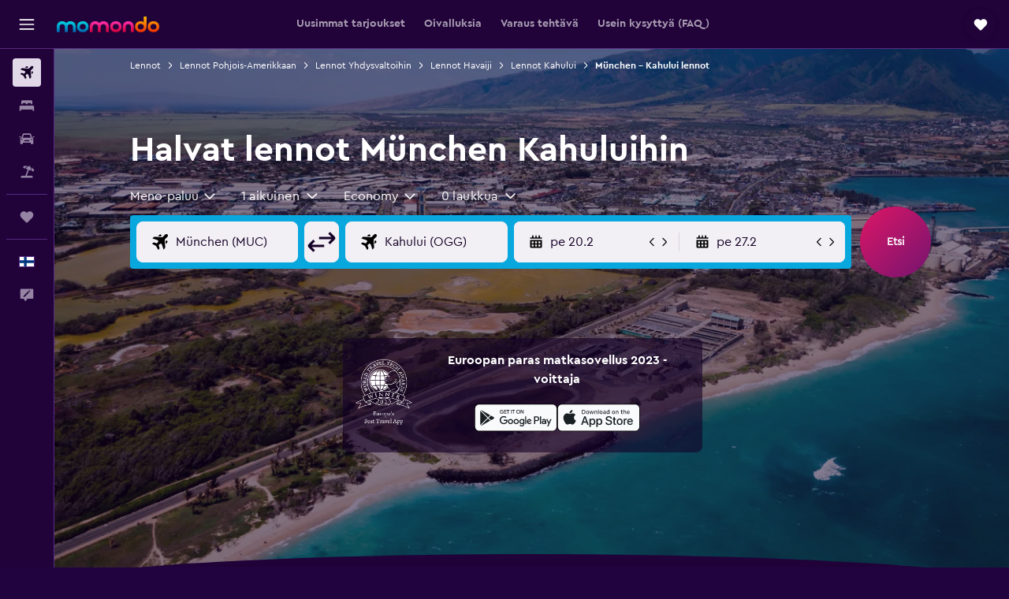

--- FILE ---
content_type: text/html;charset=UTF-8
request_url: https://www.momondo.fi/lento/muenchen/kahului
body_size: 100254
content:
<!DOCTYPE html>
<html lang='fi-fi' dir='ltr'>
<head>
<meta name="r9-version" content="R800d"/><meta name="r9-built" content="20260115.060431"/><meta name="r9-rendered" content="Fri, 16 Jan 2026 09:20:40 GMT"/><meta name="r9-build-number" content="15"/><link rel="stylesheet" href="https://content.r9cdn.net/res/combined.css?v=948ea7f5090d436fa333e8f8fe4e75e9a07d82a8&amp;cluster=4"/><link rel="stylesheet" href="https://content.r9cdn.net/res/combined.css?v=fdc214a82a8478e1843f8d6510343f84aa522230&amp;cluster=4"/><meta name="viewport" content="width=device-width, initial-scale=1, minimum-scale=1"/><meta name="format-detection" content="telephone=no"/><link rel="icon" href="/favicon.ico" sizes="any"/><link rel="icon" href="/icon.svg" type="image/svg+xml"/><title>Etsi halpoja lentoja kohteesta München kohteeseen Kahului 2026 | momondo</title><meta name="description" content="Etsi ja vertaa lentoja Münchenista - Kahuluihin 1000+ lentoyhtiön ja matkasivuston tarjonnasta ja löydä halvimmat lentoliput Münchenista - Kahuluihin momondosta!"/><link rel="preconnect" href="apis.google.com"/><link rel="dns-prefetch" href="apis.google.com"/><link rel="preconnect" href="www.googletagmanager.com"/><link rel="dns-prefetch" href="www.googletagmanager.com"/><link rel="preconnect" href="www.google-analytics.com"/><link rel="dns-prefetch" href="www.google-analytics.com"/><script type="text/javascript">
var safari13PlusRegex = /Macintosh;.*?Version\/(1[3-9]|[2-9][0-9]+)(\.[0-9]+)* Safari/;
if (
window &&
window.navigator &&
window.navigator.userAgent &&
window.navigator.userAgent.indexOf('Safari') > -1 &&
window.navigator.userAgent.indexOf('Chrome') === -1 &&
safari13PlusRegex.test(window.navigator.userAgent)
) {
if (
'ontouchstart' in window &&
(!('cookieEnabled' in window.navigator) || window.navigator.cookieEnabled)
) {
if (
decodeURIComponent(document.cookie).indexOf('pmov=') < 0 &&
decodeURIComponent(document.cookie).indexOf('oo.tweb=') < 0
) {
var d = new Date();
d.setTime(d.getTime() + 90 * 24 * 60 * 60 * 1000);
document.cookie = 'pmov=tb;path=/;expires=' + d.toUTCString();
}
}
}
</script><meta name="kayak_page" content="flight,static-flight-route,route"/><meta name="seop" content="muenchen-kahului"/><meta name="seo-cache" content="true"/><meta name="kayak_seo_splitxp" content="seo-mm-flight-routes-add-iata-codes=control-group,seo-flights-shared-ui-form=disabled"/><script type="text/javascript">
var DynamicContextPromise = (function (handler) {
this.status = 0;
this.value = undefined;
this.thenCallbacks = [];
this.catchCallbacks = [];
this.then = function(fn) {
if (this.status === 0) {
this.thenCallbacks.push(fn);
}
if (this.status === 1) {
fn(this.value);
}
return this;
}.bind(this);
this.catch = function(fn) {
if (this.status === 0) {
this.catchCallbacks.push(fn);
}
if (this.status === 2) {
fn(this.value);
}
return this;
}.bind(this);
var resolve = function(value) {
if (this.status === 0) {
this.status = 1;
this.value = value;
this.thenCallbacks.forEach(function(fn) {
fn(value)
});
}
}.bind(this);
var reject = function(value) {
if (this.status === 0) {
this.status = 2;
this.value = value;
this.catchCallbacks.forEach(function(fn) {
fn(value)
});
}
}.bind(this);
try {
handler(resolve, reject);
} catch (err) {
reject(err);
}
return {
then: this.then,
catch: this.catch,
};
}).bind({})
var ie = (function () {
var undef,
v = 3,
div = document.createElement('div'),
all = div.getElementsByTagName('i');
while (div.innerHTML = '<!--[if gt IE ' + (++v) + ']><i></i><![endif]-->', all[0]);
return v > 4 ? v : undef;
}());
var xhr = ie <= 9 ? new XDomainRequest() : new XMLHttpRequest();
var trackingQueryParams = "";
var getOnlyValidParams = function(paramsList, reservedParamsList) {
var finalParamsList = [];
for (var i = 0; i < paramsList.length; i++) {
if (reservedParamsList.indexOf(paramsList[i].split('=')[0]) == -1) {
finalParamsList.push(paramsList[i]);
}
}
return finalParamsList;
}
var removeUnnecessaryQueryStringChars = function(paramsString) {
if (paramsString.charAt(0) === '?') {
return paramsString.substr(1);
}
return paramsString;
}
var reservedParamsList = ['vertical', 'pageId', 'subPageId', 'originalReferrer', 'seoPlacementId', 'seoLanguage', 'seoCountry', 'tags'];
var paramsString = window.location && window.location.search;
if (paramsString) {
paramsString = removeUnnecessaryQueryStringChars(paramsString);
var finalParamsList = getOnlyValidParams(paramsString.split('&'), reservedParamsList)
trackingQueryParams = finalParamsList.length > 0 ? "&" + finalParamsList.join("&") + "&seo=true" : "";
}
var trackingUrl = '/s/run/fpc/context' +
'?vertical=flight' +
'&pageId=static-flight-route' +
'&subPageId=route' +
'&originalReferrer=' + encodeURIComponent(document.referrer) +
'&seoPlacementId=' + encodeURIComponent('muenchen-kahului') +
'&tags=' + encodeURIComponent('') +
'&origin=' + encodeURIComponent('MUC') +
'&destination=' + encodeURIComponent('OGG') +
'&isSeoPage=' + encodeURIComponent('true') +
'&domain=' + encodeURIComponent(window.location.host) +
trackingQueryParams;
xhr.open('GET', trackingUrl, true);
xhr.responseType = 'json';
window.R9 = window.R9 || {};
window.R9.unhiddenElements = [];
window.R9.dynamicContextPromise = new DynamicContextPromise(function(resolve, reject) {
xhr.onload = function () {
if (xhr.readyState === xhr.DONE && xhr.status === 200) {
window.R9 = window.R9 || {};
window.R9.globals = window.R9.globals || {};
resolve(xhr.response);
if (xhr.response['formToken']) {
R9.globals.formtoken = xhr.response['formToken'];
}
if (xhr.response['jsonPlacementEnabled'] && xhr.response['jsonGlobalPlacementEnabled']) {
if (xhr.response['placement']) {
R9.globals.placement = xhr.response['placement'];
}
if (xhr.response['affiliate']) {
R9.globals.affiliate = xhr.response['affiliate'];
}
}
if (xhr.response['dsaRemovableFields']) {
var dsaRemovableParamsList = xhr.response['dsaRemovableFields'];
var query = window.location.search.slice(1) || "";
var params = query.split('&');
var needRemoveParams = false;
for (var i = 0; i < dsaRemovableParamsList.length; i++) {
if (query.indexOf(dsaRemovableParamsList[i] + '=') != -1) {
needRemoveParams = true;
break;
}
}
if (needRemoveParams) {
var path = window.location.pathname;
var finalQuery = [];
for (var i = 0; i < params.length; i++) {
if (dsaRemovableParamsList.indexOf(params[i].split('=')[0]) == -1) {
finalQuery.push(params[i]);
}
}
if (window.history.replaceState) {
window.history.replaceState({}, document.title, path + (finalQuery.length > 0 ? '?' + finalQuery.join('&') : ''));
}
}
if(xhr.response['cachedCookieConsentEnabled']) {
var unhideElement = (elementId) => {
var elementToUnhide = document.querySelector(elementId);
if (elementToUnhide) {
window.R9.unhiddenElements = window.R9.unhiddenElements || [];
window.R9.unhiddenElements.push(elementId.replace('#', ''));
elementToUnhide.removeAttribute('hidden');
elementToUnhide.dispatchEvent(new Event('initialStaticHideRemove'));
}
}
var unhideCookieConsent = () => {
if (xhr.response['showSharedIabTcfDialog']) {
unhideElement('#iab-tcf-dialog');
}
if (xhr.response['showDataTransferDisclaimerDialog']) {
unhideElement('#shared-data-transfer-disclaimer-dialog');
}
if (xhr.response['showTwoPartyConsentDialog']) {
unhideElement('#shared-two-part-consent-dialog');
}
}
if (document.readyState === "loading") {
document.addEventListener("DOMContentLoaded", unhideCookieConsent);
} else {
unhideCookieConsent();
}
}
}
} else {
reject(xhr.response);
}
};
})
xhr.send('');
</script><link rel="canonical" href="https://www.momondo.fi/lento/muenchen/kahului"/><link rel="alternate" hrefLang="de-AT" href="https://www.momondo.at/fluege/muenchen/kahului"/><link rel="alternate" hrefLang="cs-CZ" href="https://www.momondo.cz/lety/mnichov/kahului"/><link rel="alternate" hrefLang="de-DE" href="https://www.momondo.de/fluege/muenchen/kahului"/><link rel="alternate" hrefLang="es-UY" href="https://www.es.momondo.com/vuelos/munich/kahului"/><link rel="alternate" hrefLang="fi-FI" href="https://www.momondo.fi/lento/muenchen/kahului"/><link rel="alternate" hrefLang="ro-RO" href="https://www.momondo.ro/zboruri/munchen/kahului"/><link rel="alternate" hrefLang="en-US" href="https://www.momondo.com/flights/munich/kahului"/><link rel="alternate" hrefLang="en-ZA" href="https://www.momondo.co.za/flights/munich/kahului"/><meta property="og:image" content="https://content.r9cdn.net/rimg/dimg/b6/7e/39842da7-city-20274-16489d7c574.jpg?width=1200&amp;height=630&amp;crop=false"/><meta property="og:image:width" content="1200"/><meta property="og:image:height" content="630"/><meta property="og:title" content="Etsi halpoja lentoja kohteesta München kohteeseen Kahului 2026 | momondo"/><meta property="og:type" content="website"/><meta property="og:description" content="Etsi ja vertaa lentoja Münchenista - Kahuluihin 1000+ lentoyhtiön ja matkasivuston tarjonnasta ja löydä halvimmat lentoliput Münchenista - Kahuluihin momondosta!"/><meta property="og:url" content="https://www.momondo.fi/lento/muenchen/kahului"/><meta property="og:site_name" content="momondo"/><meta property="fb:pages" content="148785901841216"/><meta property="twitter:title" content="Etsi halpoja lentoja kohteesta München kohteeseen Kahului 2026 | momondo"/><meta name="twitter:description" content="Etsi ja vertaa lentoja Münchenista - Kahuluihin 1000+ lentoyhtiön ja matkasivuston tarjonnasta ja löydä halvimmat lentoliput Münchenista - Kahuluihin momondosta!"/><meta name="twitter:image:src" content="https://content.r9cdn.net/rimg/dimg/b6/7e/39842da7-city-20274-16489d7c574.jpg?width=440&amp;height=220&amp;crop=false"/><meta name="twitter:card" content="summary_large_image"/><meta name="twitter:site" content="@momondo_fi"/><meta name="twitter:creator" content="@momondo_fi"/><meta name="robots" content="noodp"/><link rel="apple-touch-icon" href="/apple-touch-icon.png"/><link rel="apple-touch-icon" sizes="60x60" href="/apple-touch-icon-60x60.png"/><link rel="apple-touch-icon" sizes="76x76" href="/apple-touch-icon-76x76.png"/><link rel="apple-touch-icon" sizes="120x120" href="/apple-touch-icon-120x120.png"/><link rel="apple-touch-icon" sizes="152x152" href="/apple-touch-icon-152x152.png"/><link rel="apple-touch-icon" sizes="167x167" href="/apple-touch-icon-167x167.png"/><link rel="apple-touch-icon" sizes="180x180" href="/apple-touch-icon-180x180.png"/><script type="application/ld+json">{"@context":"https://schema.org","@type":"Website","name":"momondo","url":"https://www.momondo.fi"}</script><script type="application/ld+json">{"@context":"http://schema.org","@type":"Organization","name":"momondo","url":"https://www.momondo.fi/lento/muenchen/kahului","sameAs":["https://www.facebook.com/momondo","https://www.instagram.com/momondo"]}</script><script type="application/ld+json">{"@context":"http://schema.org","@type":"WebPage","url":"https://www.momondo.fi/lento/muenchen/kahului","name":"Etsi halpoja lentoja kohteesta München kohteeseen Kahului 2026 | momondo","description":"Etsi ja vertaa lentoja Münchenista - Kahuluihin 1000+ lentoyhtiön ja matkasivuston tarjonnasta ja löydä halvimmat lentoliput Münchenista - Kahuluihin momondosta!","publisher":"momondo"}</script><script type="application/ld+json">{"@context":"http://schema.org","@type":"FAQPage","mainEntity":[{"@type":"Question","name":"Mikä on halvin kuukausi lentää kaupunkiin Kahului?","acceptedAnswer":{"@type":"Answer","text":" Jos et pysty lentämään kohteeseen Kahului kesäkuu aikana, on huhtikuu seuraavaksi paras vaihtoehto. Lennot München - Kahului reitillä huhtikuu aikana maksavat keskimäärin 810 €."}},{"@type":"Question","name":"Milloin momondo on viimeksi päivittänyt lentoa München Franz Josef Strauss lentokenttä lento kohteeseen Kahuluin lentoasema lentokenttä hinnat?","acceptedAnswer":{"@type":"Answer","text":"lentoa München Franz Josef Strauss lentokenttä lento kohteeseen Kahuluin lentoasema lentokenttä hinnat päivitetään päivittäin."}},{"@type":"Question","name":"Kuinka vanha pitää olla lentääkseen kohteesta München Franz Josef Strauss lentokenttä lento kohteeseen Kahuluin lentoasema lentokenttä?","acceptedAnswer":{"@type":"Answer","text":"Alaikäraja yksin matkustavalle lapselle on viisi vuotta, mutta ilman huoltajaa matkustaville alaikäisille (UNMR) palvelua tarjoavilla lentoyhtiöillä voi olla omia ikärajoituksia, samoin kuin lennon kestoa, aikataulua ja välilaskuja koskevia määräyksiä. On suositeltavaa, että varmistat asian lentoyhtiöltä, jonka kanssa teet München Franz Josef Strauss lentokenttä lento kohteeseen Kahuluin lentoasema lentokenttä varauksen."}},{"@type":"Question","name":"Mitä asiakirjoja tai henkilöllisyystodistuksia tarvitset, kun lennät kohteeseen Kahuluin lentoasema lentokenttä?","acceptedAnswer":{"@type":"Answer","text":"Kahuluin lentoasema lentokenttä matkallasi tarvittavat matka- ja terveysasiakirjat voivat vaihdella reittisuunnitelmasi ja henkilökohtaisten olosuhteiden mukaan. Yleissääntönä voidaan pitää sitä, että mukanasi on oltava useita asiakirjoja, kuten kansallinen henkilökortti tai ajokortti ja passi, joka on voimassa kuusi kuukautta suunnitellun saapumispäivän jälkeen Kahuluin lentoasema lentokenttä. Suosittelemme, että pyydät tarkempaa ohieistusta lentoyhtiöltäsi tai luotettavalta kolmannelta osapuolelta, kuten IATA:lta."}}]}</script><script type="application/ld+json">[{"@context":"http://schema.org","@type":"BreadcrumbList","name":"r9-alt","itemListElement":[{"@type":"ListItem","position":"1","item":{"@id":"/flights","name":"Lennot"}},{"@type":"ListItem","position":"2","item":{"@id":"/lento/kahului","name":"Lennot Kahului"}},{"@type":"ListItem","position":"3","item":{"@id":"/lento/muenchen/kahului","name":"München - Kahului lennot"}}]},{"@context":"http://schema.org","@type":"BreadcrumbList","name":"r9-full","itemListElement":[{"@type":"ListItem","position":"1","item":{"@id":"/flights","name":"Lennot"}},{"@type":"ListItem","position":"2","item":{"@id":"/lento/pohjois-amerikka","name":"Lennot Pohjois-Amerikkaan"}},{"@type":"ListItem","position":"3","item":{"@id":"/lento/yhdysvallat","name":"Lennot Yhdysvaltoihin"}},{"@type":"ListItem","position":"4","item":{"@id":"/lento/havaiji","name":"Lennot Havaiji"}},{"@type":"ListItem","position":"5","item":{"@id":"/lento/kahului","name":"Lennot Kahului"}},{"@type":"ListItem","position":"6","item":{"@id":"/lento/muenchen/kahului","name":"München - Kahului lennot"}}]}]</script><meta name="kayak_content_type" content="MUC-OGG,standard"/><script type="application/ld+json">{"@context":"http://schema.org","@type":"Trip","name":"Etsi halpoja lentoja kohteesta München kohteeseen Kahului 2026 | momondo","description":"Etsi ja vertaa lentoja Münchenista - Kahuluihin 1000+ lentoyhtiön ja matkasivuston tarjonnasta ja löydä halvimmat lentoliput Münchenista - Kahuluihin momondosta!","itinerary":{"@type":"ItemList","numberOfItems":0,"itemListElement":[]}}</script>
</head>
<body class='bd-default bd-mo react react-st fi_FI '><div id='root'><div class="c--AO"><nav class="mZv3" aria-label="Näppäimistön pikalinkit"><a href="#main">Siirry pääsisältöön</a></nav><div data-testid="page-top-anchor" aria-live="polite" aria-atomic="true" tabindex="-1" style="position:absolute;width:1px;height:1px;margin:-1px;padding:0;overflow:hidden;clip-path:inset(50%);white-space:nowrap;border:0"></div><header class="mc6t mc6t-mod-sticky-always" style="height:62px;top:0px"><div class="mc6t-wrapper"><div><div class="mc6t-banner mc6t-mod-sticky-non-mobile"></div></div><div class="mc6t-main-content mc6t-mod-bordered" style="height:62px"><div class="common-layout-react-HeaderV2 V_0p V_0p-mod-branded V_0p-mod-side-nav-ux-v2"><div class="wRhj wRhj-mod-justify-start wRhj-mod-grow"><div class="mc6t-nav-button mc6t-mod-hide-empty"><div role="button" tabindex="0" class="ZGw- ZGw--mod-size-medium ZGw--mod-variant-default" aria-label="Avaa päävalikko"><svg viewBox="0 0 200 200" width="20" height="20" xmlns="http://www.w3.org/2000/svg" role="presentation"><path d="M191.67 50H8.33V33.33h183.33V50zm0 100H8.33v16.67h183.33V150zm0-58.33H8.33v16.67h183.33V91.67z"/></svg></div></div><div class="mc6t-logo mc6t-mod-hide-empty"><div class="gPDR gPDR-mod-focus-keyboard gPDR-momondo gPDR-non-compact gPDR-main-logo-mobile gPDR-mod-reduced-size"><a class="gPDR-main-logo-link" href="/" itemProp="https://schema.org/logo" aria-label="Siirry momondo etusivulle"><div class="gPDR-main-logo" style="animation-duration:2000ms"><span style="transform:translate3d(0,0,0);vertical-align:middle;-webkit-font-smoothing:antialiased;-moz-osx-font-smoothing:grayscale;width:auto;height:auto" class="gPDR-logo-image"><svg width="100%" height="100%" xmlns="http://www.w3.org/2000/svg" viewBox="0 0 250 38" role="presentation" style="width:inherit;height:inherit;line-height:inherit;color:inherit"><defs><linearGradient id="logos806a-1" x2="0" y2="100%"><stop offset="0" stop-color="#00d7e5"/><stop offset="1" stop-color="#0066ae"/></linearGradient><linearGradient id="logos806b-1" x2="0" y2="100%"><stop offset="0" stop-color="#ff30ae"/><stop offset="1" stop-color="#d1003a"/></linearGradient><linearGradient id="logos806c-1" x2="0" y2="100%"><stop offset="0" stop-color="#ffba00"/><stop offset="1" stop-color="#f02e00"/></linearGradient></defs><path fill="url(#logos806a-1)" d="M23.2 15.5c2.5-2.7 6-4.4 9.9-4.4 8.7 0 13.4 6 13.4 13.4v12.8c0 .3-.3.5-.5.5h-6c-.3 0-.5-.2-.5-.5V24.5c0-4.6-3.1-5.9-6.4-5.9-3.2 0-6.4 1.3-6.4 5.9v12.8c0 .3-.3.5-.5.5h-5.9c-.3 0-.5-.2-.5-.5V24.5c0-4.6-3.1-5.9-6.4-5.9-3.2 0-6.4 1.3-6.4 5.9v12.8c0 .3-.3.5-.5.5h-6c-.3 0-.5-.2-.5-.5V24.5c0-7.4 4.7-13.4 13.3-13.4 4 0 7.5 1.7 9.9 4.4m54.3 9.1c0 7.5-5.2 13.4-14 13.4s-14-5.9-14-13.4c0-7.6 5.2-13.4 14-13.4 8.8-.1 14 5.9 14 13.4zm-6.7 0c0-3.7-2.4-6.8-7.3-6.8-5.2 0-7.3 3.1-7.3 6.8 0 3.7 2.1 6.8 7.3 6.8 5.1-.1 7.3-3.1 7.3-6.8z"/><path fill="url(#logos806b-1)" d="M103.8 15.5c2.5-2.7 6-4.4 9.9-4.4 8.7 0 13.4 6 13.4 13.4v12.8c0 .3-.3.5-.5.5h-5.9c-.3 0-.5-.2-.5-.5V24.5c0-4.6-3.1-5.9-6.4-5.9-3.2 0-6.4 1.3-6.4 5.9v12.8c0 .3-.3.5-.5.5H101c-.3 0-.5-.2-.5-.5V24.5c0-4.6-3.1-5.9-6.4-5.9-3.2 0-6.4 1.3-6.4 5.9v12.8c0 .3-.3.5-.5.5h-5.9c-.3 0-.5-.2-.5-.5V24.5c0-7.4 4.7-13.4 13.3-13.4 3.8 0 7.3 1.7 9.7 4.4m54.3 9.1c0 7.5-5.2 13.4-14 13.4s-14-5.9-14-13.4c0-7.6 5.2-13.4 14-13.4 8.7-.1 14 5.9 14 13.4zm-6.7 0c0-3.7-2.3-6.8-7.3-6.8-5.2 0-7.3 3.1-7.3 6.8 0 3.7 2.1 6.8 7.3 6.8 5.1-.1 7.3-3.1 7.3-6.8zm9.8-.1v12.8c0 .3.2.5.5.5h5.9c.3 0 .5-.2.5-.5V24.5c0-4.6 3.1-5.9 6.4-5.9 3.3 0 6.4 1.3 6.4 5.9v12.8c0 .3.2.5.5.5h5.9c.3 0 .5-.2.5-.5V24.5c0-7.4-4.5-13.4-13.4-13.4-8.7 0-13.2 6-13.2 13.4"/><path fill="url(#logos806c-1)" d="M218.4 0h-5.9c-.3 0-.5.2-.5.5v13c-1.3-1.2-4.3-2.4-7-2.4-8.8 0-14 5.9-14 13.4s5.2 13.4 14 13.4c8.7 0 14-5.2 14-14.6V.4c-.1-.2-.3-.4-.6-.4zm-13.5 31.3c-5.2 0-7.3-3-7.3-6.8 0-3.7 2.1-6.8 7.3-6.8 4.9 0 7.3 3 7.3 6.8s-2.2 6.8-7.3 6.8zM236 11.1c-8.8 0-14 5.9-14 13.4s5.2 13.4 14 13.4 14-5.9 14-13.4c0-7.4-5.3-13.4-14-13.4zm0 20.2c-5.2 0-7.3-3.1-7.3-6.8 0-3.7 2.1-6.8 7.3-6.8 4.9 0 7.3 3.1 7.3 6.8 0 3.8-2.2 6.8-7.3 6.8z"/></svg></span></div></a></div></div></div><div class="wRhj wRhj-mod-width-full-mobile wRhj-mod-justify-center wRhj-mod-allow-shrink"><div class="V_0p-search-display-wrapper"></div></div><div class="V_0p-secondary-navigation" style="margin:0;top:61px"><div class="N_ex N_ex-pres-default N_ex-mod-inline-spacing-top-none N_ex-mod-inline"><div class="N_ex-navigation-wrapper N_ex-mod-inline"><div class="N_ex-navigation-container"><div class="N_ex-navigation-items-wrapper"><div class="vHYk-button-wrapper vHYk-mod-pres-default"><div role="button" tabindex="0" class="vHYk vHYk-button" data-text="Uusimmat tarjoukset"><span>Uusimmat tarjoukset</span></div></div><div class="vHYk-button-wrapper vHYk-mod-pres-default"><div role="button" tabindex="0" class="vHYk vHYk-button" data-text="Oivalluksia"><span>Oivalluksia</span></div></div><div class="vHYk-button-wrapper vHYk-mod-pres-default"><div role="button" tabindex="0" class="vHYk vHYk-button" data-text="Varaus tehtävä"><span>Varaus tehtävä</span></div></div><div class="vHYk-button-wrapper vHYk-mod-pres-default"><div role="button" tabindex="0" class="vHYk vHYk-button" data-text="Usein kysyttyä (FAQ)"><span>Usein kysyttyä (FAQ)</span></div></div></div></div></div></div></div><div class="wRhj wRhj-mod-justify-end wRhj-mod-grow"><div><div class="common-layout-react-HeaderAccountWrapper theme-dark account--collapsible account--not-branded"><div class="ui-layout-header-HeaderTripsItem"><div class="trips-drawer-wrapper theme-dark"><div><div role="button" tabindex="0" class="ZGw- ZGw--mod-size-medium ZGw--mod-variant-round" aria-label="Avaa Trips-palvelun laatikko"><div class="c_EZE"><svg viewBox="0 0 200 200" width="1.25em" height="1.25em" xmlns="http://www.w3.org/2000/svg" class="" role="presentation" aria-hidden="true"><path d="M169.94 110.33l-19.75 19.75l-.92.92l-39.58 39.58c-.67.67-1.33 1.25-2 1.67c-.75.58-1.5 1.08-2.25 1.42c-.83.42-1.75.75-2.58 1c-.75.17-1.58.25-2.33.33h-1c-.75-.08-1.58-.17-2.33-.33c-.83-.25-1.75-.58-2.58-1c-.75-.33-1.5-.83-2.25-1.42c-.67-.42-1.33-1-2-1.67L50.79 131l-.92-.92l-19.75-19.75c-8.92-9-13.42-20.67-13.42-32.42s4.5-23.42 13.42-32.42c17.92-17.83 46.92-17.83 64.83 0l5.08 5.08l5.08-5.08c8.92-8.92 20.67-13.33 32.42-13.33s23.5 4.42 32.42 13.33c17.92 17.92 17.92 46.92 0 64.83z"/></svg></div></div></div></div></div></div></div></div><div class="c5ab7 c5ab7-mod-absolute c5ab7-collapsed c5ab7-mod-variant-accordion" style="top:62px"><div tabindex="-1" class="pRB0 pRB0-collapsed pRB0-mod-variant-accordion pRB0-mod-position-sticky" style="top:62px;height:calc(100vh - 62px)"><div><div class="pRB0-nav-items"><nav class="HtHs" aria-label="Etsi"><ul class="HtHs-nav-list"><li><a href="/" aria-label="Etsi lentoja " class="dJtn dJtn-active dJtn-collapsed dJtn-mod-variant-accordion" aria-current="page"><svg viewBox="0 0 200 200" width="1.25em" height="1.25em" xmlns="http://www.w3.org/2000/svg" class="ncEv ncEv-rtl-aware dJtn-menu-item-icon" role="presentation" aria-hidden="true"><path d="M107.91 115.59l-23.6 17.77l10.49 28.28c.83 4.36-.53 8.9-3.65 12.02l-9.78 9.78l-23.54-41.34l-41.28-23.48l9.78-9.66c3.12-3.12 7.6-4.42 11.9-3.65l28.4 10.37l17.71-23.66l-11.79-11.79l-52.86-17.5l13.14-13.49c2.77-2.77 6.6-4.24 10.49-4.01l27.05 1.83l33.12 2.24l22.1 1.47l29.46-29.34c6.48-6.48 17.09-6.48 23.57 0c3.24 3.24 4.89 7.48 4.83 11.79c.06 4.3-1.59 8.54-4.83 11.78l-29.46 29.34l1.47 22.1l2.24 33.12l1.83 27.16c.29 3.83-1.12 7.6-3.83 10.31l-13.44 13.44l-17.74-53.09l-11.79-11.79zm67.76-26.52c-4.77-4.77-12.32-4.89-17.21-.35l2.24 33l14.97-14.97a12.488 12.488 0 000-17.68zm-64.81-64.82a12.488 12.488 0 00-17.68 0L78.21 39.22l33 2.24c4.54-4.89 4.42-12.43-.35-17.21z"/></svg><div class="dJtn-menu-item-title">Lennot</div></a></li><li><a href="/hotellit" aria-label="Etsi majoituksia " class="dJtn dJtn-collapsed dJtn-mod-variant-accordion" aria-current="false"><svg viewBox="0 0 200 200" width="1.25em" height="1.25em" xmlns="http://www.w3.org/2000/svg" class="ncEv dJtn-menu-item-icon" role="presentation" aria-hidden="true"><path d="M170.83 46.67v36.67h-16.67v-3.33c0-7.42-5.92-13.33-13.33-13.33h-19.17c-7.42 0-13.33 5.92-13.33 13.33v3.33H91.66v-3.33c0-7.42-5.92-13.33-13.33-13.33H59.16c-7.42 0-13.33 5.92-13.33 13.33v3.33H29.16V46.67c0-7.42 5.92-13.33 13.33-13.33h115c7.42 0 13.33 5.92 13.33 13.33zm7.5 53.33H21.67c-7.42 0-13.33 5.92-13.33 13.33v53.33h16.67v-16.67h150v16.67h16.67v-53.33c0-7.42-5.92-13.33-13.33-13.33z"/></svg><div class="dJtn-menu-item-title">Majoitukset</div></a></li><li><a href="/autonvuokraus" aria-label="Etsi autoja " class="dJtn dJtn-collapsed dJtn-mod-variant-accordion" aria-current="false"><svg viewBox="0 0 200 200" width="1.25em" height="1.25em" xmlns="http://www.w3.org/2000/svg" class="ncEv dJtn-menu-item-icon" role="presentation" aria-hidden="true"><path d="M25.03 83.33H5.7c-.83 0-1.5-.67-1.5-1.5v-11h20.83v12.5zm150 0h19.33c.83 0 1.5-.67 1.5-1.5v-11h-20.83v12.5zm8.33 17.5v65.83h-33.33v-16.67h-100v16.58l-33.33.08V100.9c0-7.33 6-13.33 13.33-13.33l2.5-.08l14.58-44.92c1.75-5.5 6.92-9.25 12.75-9.25h80.33c5.83 0 11 3.75 12.75 9.25l14.58 44.92h2.5c7.33 0 13.33 6 13.33 13.33zm-137.5 7.5c0-4.58-3.75-8.33-8.33-8.33s-8.33 3.75-8.33 8.33s3.75 8.33 8.33 8.33s8.33-3.75 8.33-8.33zm87.5 16.67c0-4.58-3.75-8.33-8.33-8.33h-50c-4.58 0-8.33 3.75-8.33 8.33s3.75 8.33 8.33 8.33h50c4.58 0 8.33-3.75 8.33-8.33zm16.67-37.5L137.86 50H62.2L50.03 87.5h100zm20.83 20.83c0-4.58-3.75-8.33-8.33-8.33s-8.33 3.75-8.33 8.33s3.75 8.33 8.33 8.33s8.33-3.75 8.33-8.33z"/></svg><div class="dJtn-menu-item-title">Autonvuokraus</div></a></li><li><a href="/pakettimatkat" aria-label="Etsi pakettimatkoja " class="dJtn dJtn-collapsed dJtn-mod-variant-accordion" aria-current="false"><svg viewBox="0 0 200 200" width="1.25em" height="1.25em" xmlns="http://www.w3.org/2000/svg" class="ncEv dJtn-menu-item-icon" role="presentation" aria-hidden="true"><path d="M112.24 25.24L91.38 37.96c-3.4 2.04-6 5.27-7.34 8.95l-4.1 11.28l-27.41-9.98l4.36-11.98c.48-1.33.99-2.48 1.5-3.62c1.18-2.5 2.49-4.41 4-5.37c2.31-1.47 5.33-2.23 9.23-2.23l40.62.24zm49.51 124.74h-62l27.17-74.67l23.5 8.5l4.08-11.25c.75-2 .83-4.08.08-6L142.5 30.73l-6.42-5.33h-7.92l-32.5 19.75c-1.67 1-3.08 2.67-3.75 4.58l-4.17 11.33l23.5 8.5l-29.25 80.42H38.24c-7.33 0-13.25 5.92-13.25 13.25v11.75h150v-11.75c0-7.33-5.92-13.25-13.25-13.25zm29.54-75.84c-.83-2.61-2.65-5.13-5.64-7.64l-30.93-25.63l7.78 22.96c1.29 3.75 1.21 7.89-.13 11.57l-4.1 11.28l27.41 9.98l4.5-12.37c1.54-4.23 1.9-7.65 1.12-10.15z"/></svg><div class="dJtn-menu-item-title">Pakettimatkat</div></a></li></ul></nav></div><div class="pRB0-line"></div><div class="pRB0-nav-items"><div><a href="#" class="eHiZ-mod-underline-none dJtn dJtn-collapsed dJtn-mod-variant-accordion" aria-label="Trips " aria-current="false"><svg viewBox="0 0 200 200" width="1.25em" height="1.25em" xmlns="http://www.w3.org/2000/svg" class="ncEv dJtn-menu-item-icon" role="presentation" aria-hidden="true"><path d="M169.94 110.33l-19.75 19.75l-.92.92l-39.58 39.58c-.67.67-1.33 1.25-2 1.67c-.75.58-1.5 1.08-2.25 1.42c-.83.42-1.75.75-2.58 1c-.75.17-1.58.25-2.33.33h-1c-.75-.08-1.58-.17-2.33-.33c-.83-.25-1.75-.58-2.58-1c-.75-.33-1.5-.83-2.25-1.42c-.67-.42-1.33-1-2-1.67L50.79 131l-.92-.92l-19.75-19.75c-8.92-9-13.42-20.67-13.42-32.42s4.5-23.42 13.42-32.42c17.92-17.83 46.92-17.83 64.83 0l5.08 5.08l5.08-5.08c8.92-8.92 20.67-13.33 32.42-13.33s23.5 4.42 32.42 13.33c17.92 17.92 17.92 46.92 0 64.83z"/></svg><div class="dJtn-menu-item-title">Trips</div></a></div></div><div class="pRB0-line"></div><div class="pRB0-nav-items"><div role="button" tabindex="0" aria-label="Valitse kieli " class="dJtn dJtn-collapsed dJtn-mod-variant-accordion"><div class="dJtn-menu-item-icon"><div class="IXOM IXOM-mod-size-xsmall"><span class="IXOM-flag-container IXOM-fi IXOM-mod-bordered"><img class="DU4n DU4n-hidden" alt="Suomi (Suomi)" width="18" height="12"/></span></div></div><div class="dJtn-menu-item-title">Suomi</div></div></div></div><div class="pRB0-navigation-links"><div class="F-Tz"></div></div></div></div><div class="c1yxs-hidden"><div class="c-ulo c-ulo-mod-always-render" aria-modal="true"><div class="c-ulo-viewport"><div tabindex="-1" class="c-ulo-content" style="max-width:640px"><div class="BLL2 BLL2-mod-variant-row BLL2-mod-padding-top-small BLL2-mod-padding-bottom-base BLL2-mod-padding-x-large"><div class="BLL2-main BLL2-mod-close-variant-dismiss BLL2-mod-dialog-variant-bottom-sheet-popup"><span class="BLL2-close BLL2-mod-close-variant-dismiss BLL2-mod-close-orientation-left BLL2-mod-close-button-padding-none"><button role="button" class="Py0r Py0r-mod-full-height-width Py0r-mod-variant-solid Py0r-mod-theme-none Py0r-mod-shape-default Py0r-mod-size-xsmall Py0r-mod-outline-offset" tabindex="0" aria-disabled="false" aria-label="Sulje"><div class="Py0r-button-container"><div class="Py0r-button-content"><svg viewBox="0 0 200 200" width="20" height="20" xmlns="http://www.w3.org/2000/svg" role="presentation"><path d="M111.83 100l61.83 61.83l-11.83 11.83L100 111.83l-61.83 61.83l-11.83-11.83L88.17 100L26.33 38.17l11.83-11.83l61.83 61.83l61.83-61.83l11.83 11.83L111.82 100z"/></svg></div></div></button></span><div class="BLL2-content"></div></div><div class="BLL2-bottom-content"><label class="hEI8" id="country-picker-search-label" for="country-picker-search">Etsi maata tai kieltä</label><div role="presentation" tabindex="-1" class="puNl puNl-mod-cursor-inherit puNl-mod-font-size-base puNl-mod-radius-base puNl-mod-corner-radius-all puNl-mod-size-base puNl-mod-spacing-default puNl-mod-state-default puNl-mod-theme-form puNl-mod-validation-state-neutral puNl-mod-validation-style-border"><input class="NhpT NhpT-mod-radius-base NhpT-mod-corner-radius-all NhpT-mod-size-base NhpT-mod-state-default NhpT-mod-theme-form NhpT-mod-validation-state-neutral NhpT-mod-validation-style-border NhpT-mod-hide-native-clear-button" type="search" tabindex="0" aria-controls="country-picker-list" id="country-picker-search" autoComplete="off" placeholder="Etsi maata tai kieltä" value=""/></div></div></div><div class="Qe5W Qe5W-mod-padding-none"><div class="daOL"><ul role="listbox" tabindex="0" id="country-picker-list" class="RHsd RHsd-mod-hide-focus-outline RHsd-mod-display-flex"><li id="en-AU-Australia (English)" role="option" class="pe5z" aria-selected="false"><a aria-current="false" class="dG4A" href="https://www.momondo.com.au" tabindex="-1"><div class="IXOM IXOM-mod-size-xsmall"><span class="IXOM-flag-container IXOM-au IXOM-mod-bordered"><img class="DU4n DU4n-hidden" alt="Australia (English)" width="18" height="12"/></span></div><span class="dG4A-label">Australia (English)</span></a></li><li id="fr-BE-Belgique (Français)" role="option" class="pe5z" aria-selected="false"><a aria-current="false" class="dG4A" href="https://www.fr.momondo.be/in?cc=be&amp;lc=fr" tabindex="-1"><div class="IXOM IXOM-mod-size-xsmall"><span class="IXOM-flag-container IXOM-be IXOM-mod-bordered"><img class="DU4n DU4n-hidden" alt="Belgique (Français)" width="18" height="12"/></span></div><span class="dG4A-label">Belgique (Français)</span></a></li><li id="nl-BE-België (Nederlands)" role="option" class="pe5z" aria-selected="false"><a aria-current="false" class="dG4A" href="https://www.momondo.be/in?cc=be&amp;lc=nl" tabindex="-1"><div class="IXOM IXOM-mod-size-xsmall"><span class="IXOM-flag-container IXOM-be IXOM-mod-bordered"><img class="DU4n DU4n-hidden" alt="België (Nederlands)" width="18" height="12"/></span></div><span class="dG4A-label">België (Nederlands)</span></a></li><li id="pt-BR-Brasil (Português)" role="option" class="pe5z" aria-selected="false"><a aria-current="false" class="dG4A" href="https://www.momondo.com.br" tabindex="-1"><div class="IXOM IXOM-mod-size-xsmall"><span class="IXOM-flag-container IXOM-br IXOM-mod-bordered"><img class="DU4n DU4n-hidden" alt="Brasil (Português)" width="18" height="12"/></span></div><span class="dG4A-label">Brasil (Português)</span></a></li><li id="en-CA-Canada (English)" role="option" class="pe5z" aria-selected="false"><a aria-current="false" class="dG4A" href="https://www.momondo.ca/in?cc=ca&amp;lc=en" tabindex="-1"><div class="IXOM IXOM-mod-size-xsmall"><span class="IXOM-flag-container IXOM-ca IXOM-mod-bordered"><img class="DU4n DU4n-hidden" alt="Canada (English)" width="18" height="12"/></span></div><span class="dG4A-label">Canada (English)</span></a></li><li id="fr-CA-Canada (Français)" role="option" class="pe5z" aria-selected="false"><a aria-current="false" class="dG4A" href="https://www.fr.momondo.ca/in?cc=ca&amp;lc=fr" tabindex="-1"><div class="IXOM IXOM-mod-size-xsmall"><span class="IXOM-flag-container IXOM-ca IXOM-mod-bordered"><img class="DU4n DU4n-hidden" alt="Canada (Français)" width="18" height="12"/></span></div><span class="dG4A-label">Canada (Français)</span></a></li><li id="cs-CZ-Česká republika (Čeština)" role="option" class="pe5z" aria-selected="false"><a aria-current="false" class="dG4A" href="https://www.momondo.cz/lety/mnichov/kahului" tabindex="-1"><div class="IXOM IXOM-mod-size-xsmall"><span class="IXOM-flag-container IXOM-cz IXOM-mod-bordered"><img class="DU4n DU4n-hidden" alt="Česká republika (Čeština)" width="18" height="12"/></span></div><span class="dG4A-label">Česká republika (Čeština)</span></a></li><li id="es-CL-Chile (Español)" role="option" class="pe5z" aria-selected="false"><a aria-current="false" class="dG4A" href="https://www.momondo.cl" tabindex="-1"><div class="IXOM IXOM-mod-size-xsmall"><span class="IXOM-flag-container IXOM-cl IXOM-mod-bordered"><img class="DU4n DU4n-hidden" alt="Chile (Español)" width="18" height="12"/></span></div><span class="dG4A-label">Chile (Español)</span></a></li><li id="es-CO-Colombia (Español)" role="option" class="pe5z" aria-selected="false"><a aria-current="false" class="dG4A" href="https://www.momondo.com.co" tabindex="-1"><div class="IXOM IXOM-mod-size-xsmall"><span class="IXOM-flag-container IXOM-co IXOM-mod-bordered"><img class="DU4n DU4n-hidden" alt="Colombia (Español)" width="18" height="12"/></span></div><span class="dG4A-label">Colombia (Español)</span></a></li><li id="da-DK-Danmark (Dansk)" role="option" class="pe5z" aria-selected="false"><a aria-current="false" class="dG4A" href="https://www.momondo.dk" tabindex="-1"><div class="IXOM IXOM-mod-size-xsmall"><span class="IXOM-flag-container IXOM-dk IXOM-mod-bordered"><img class="DU4n DU4n-hidden" alt="Danmark (Dansk)" width="18" height="12"/></span></div><span class="dG4A-label">Danmark (Dansk)</span></a></li><li id="de-DE-Deutschland (Deutsch)" role="option" class="pe5z" aria-selected="false"><a aria-current="false" class="dG4A" href="https://www.momondo.de/fluege/muenchen/kahului" tabindex="-1"><div class="IXOM IXOM-mod-size-xsmall"><span class="IXOM-flag-container IXOM-de IXOM-mod-bordered"><img class="DU4n DU4n-hidden" alt="Deutschland (Deutsch)" width="18" height="12"/></span></div><span class="dG4A-label">Deutschland (Deutsch)</span></a></li><li id="et-EE-Eesti (Eesti)" role="option" class="pe5z" aria-selected="false"><a aria-current="false" class="dG4A" href="https://www.momondo.ee" tabindex="-1"><div class="IXOM IXOM-mod-size-xsmall"><span class="IXOM-flag-container IXOM-ee IXOM-mod-bordered"><img class="DU4n DU4n-hidden" alt="Eesti (Eesti)" width="18" height="12"/></span></div><span class="dG4A-label">Eesti (Eesti)</span></a></li><li id="es-ES-España (Español)" role="option" class="pe5z" aria-selected="false"><a aria-current="false" class="dG4A" href="https://www.momondo.es" tabindex="-1"><div class="IXOM IXOM-mod-size-xsmall"><span class="IXOM-flag-container IXOM-es IXOM-mod-bordered"><img class="DU4n DU4n-hidden" alt="España (Español)" width="18" height="12"/></span></div><span class="dG4A-label">España (Español)</span></a></li><li id="fr-FR-France (Français)" role="option" class="pe5z" aria-selected="false"><a aria-current="false" class="dG4A" href="https://www.momondo.fr" tabindex="-1"><div class="IXOM IXOM-mod-size-xsmall"><span class="IXOM-flag-container IXOM-fr IXOM-mod-bordered"><img class="DU4n DU4n-hidden" alt="France (Français)" width="18" height="12"/></span></div><span class="dG4A-label">France (Français)</span></a></li><li id="en-IN-India (English)" role="option" class="pe5z" aria-selected="false"><a aria-current="false" class="dG4A" href="https://www.momondo.in" tabindex="-1"><div class="IXOM IXOM-mod-size-xsmall"><span class="IXOM-flag-container IXOM-in IXOM-mod-bordered"><img class="DU4n DU4n-hidden" alt="India (English)" width="18" height="12"/></span></div><span class="dG4A-label">India (English)</span></a></li><li id="en-IE-Ireland (English)" role="option" class="pe5z" aria-selected="false"><a aria-current="false" class="dG4A" href="https://www.momondo.ie" tabindex="-1"><div class="IXOM IXOM-mod-size-xsmall"><span class="IXOM-flag-container IXOM-ie IXOM-mod-bordered"><img class="DU4n DU4n-hidden" alt="Ireland (English)" width="18" height="12"/></span></div><span class="dG4A-label">Ireland (English)</span></a></li><li id="it-IT-Italia (Italiano)" role="option" class="pe5z" aria-selected="false"><a aria-current="false" class="dG4A" href="https://www.momondo.it" tabindex="-1"><div class="IXOM IXOM-mod-size-xsmall"><span class="IXOM-flag-container IXOM-it IXOM-mod-bordered"><img class="DU4n DU4n-hidden" alt="Italia (Italiano)" width="18" height="12"/></span></div><span class="dG4A-label">Italia (Italiano)</span></a></li><li id="es-MX-México (Español)" role="option" class="pe5z" aria-selected="false"><a aria-current="false" class="dG4A" href="https://www.momondo.mx" tabindex="-1"><div class="IXOM IXOM-mod-size-xsmall"><span class="IXOM-flag-container IXOM-mx IXOM-mod-bordered"><img class="DU4n DU4n-hidden" alt="México (Español)" width="18" height="12"/></span></div><span class="dG4A-label">México (Español)</span></a></li><li id="nl-NL-Nederland (Nederlands)" role="option" class="pe5z" aria-selected="false"><a aria-current="false" class="dG4A" href="https://www.momondo.nl" tabindex="-1"><div class="IXOM IXOM-mod-size-xsmall"><span class="IXOM-flag-container IXOM-nl IXOM-mod-bordered"><img class="DU4n DU4n-hidden" alt="Nederland (Nederlands)" width="18" height="12"/></span></div><span class="dG4A-label">Nederland (Nederlands)</span></a></li><li id="no-NO-Norge (Norsk)" role="option" class="pe5z" aria-selected="false"><a aria-current="false" class="dG4A" href="https://www.momondo.no" tabindex="-1"><div class="IXOM IXOM-mod-size-xsmall"><span class="IXOM-flag-container IXOM-no IXOM-mod-bordered"><img class="DU4n DU4n-hidden" alt="Norge (Norsk)" width="18" height="12"/></span></div><span class="dG4A-label">Norge (Norsk)</span></a></li><li id="es-PE-Perú (Español)" role="option" class="pe5z" aria-selected="false"><a aria-current="false" class="dG4A" href="https://www.momondo.com.pe" tabindex="-1"><div class="IXOM IXOM-mod-size-xsmall"><span class="IXOM-flag-container IXOM-pe IXOM-mod-bordered"><img class="DU4n DU4n-hidden" alt="Perú (Español)" width="18" height="12"/></span></div><span class="dG4A-label">Perú (Español)</span></a></li><li id="pl-PL-Polska (Polski)" role="option" class="pe5z" aria-selected="false"><a aria-current="false" class="dG4A" href="https://www.momondo.pl" tabindex="-1"><div class="IXOM IXOM-mod-size-xsmall"><span class="IXOM-flag-container IXOM-pl IXOM-mod-bordered"><img class="DU4n DU4n-hidden" alt="Polska (Polski)" width="18" height="12"/></span></div><span class="dG4A-label">Polska (Polski)</span></a></li><li id="pt-PT-Portugal (Português)" role="option" class="pe5z" aria-selected="false"><a aria-current="false" class="dG4A" href="https://www.momondo.pt" tabindex="-1"><div class="IXOM IXOM-mod-size-xsmall"><span class="IXOM-flag-container IXOM-pt IXOM-mod-bordered"><img class="DU4n DU4n-hidden" alt="Portugal (Português)" width="18" height="12"/></span></div><span class="dG4A-label">Portugal (Português)</span></a></li><li id="ro-RO-România (Română)" role="option" class="pe5z" aria-selected="false"><a aria-current="false" class="dG4A" href="https://www.momondo.ro/zboruri/munchen/kahului" tabindex="-1"><div class="IXOM IXOM-mod-size-xsmall"><span class="IXOM-flag-container IXOM-ro IXOM-mod-bordered"><img class="DU4n DU4n-hidden" alt="România (Română)" width="18" height="12"/></span></div><span class="dG4A-label">România (Română)</span></a></li><li id="fr-CH-Suisse (Français)" role="option" class="pe5z" aria-selected="false"><a aria-current="false" class="dG4A" href="https://www.fr.momondo.ch/in?cc=ch&amp;lc=fr" tabindex="-1"><div class="IXOM IXOM-mod-size-xsmall"><span class="IXOM-flag-container IXOM-ch IXOM-mod-bordered"><img class="DU4n DU4n-hidden" alt="Suisse (Français)" width="18" height="12"/></span></div><span class="dG4A-label">Suisse (Français)</span></a></li><li id="de-CH-Schweiz (Deutsch)" role="option" class="pe5z" aria-selected="false"><a aria-current="false" class="dG4A" href="https://www.momondo.ch/in?cc=ch&amp;lc=de" tabindex="-1"><div class="IXOM IXOM-mod-size-xsmall"><span class="IXOM-flag-container IXOM-ch IXOM-mod-bordered"><img class="DU4n DU4n-hidden" alt="Schweiz (Deutsch)" width="18" height="12"/></span></div><span class="dG4A-label">Schweiz (Deutsch)</span></a></li><li id="it-CH-Svizzera (Italiano)" role="option" class="pe5z" aria-selected="false"><a aria-current="false" class="dG4A" href="https://www.it.momondo.ch/in?cc=ch&amp;lc=it" tabindex="-1"><div class="IXOM IXOM-mod-size-xsmall"><span class="IXOM-flag-container IXOM-ch IXOM-mod-bordered"><img class="DU4n DU4n-hidden" alt="Svizzera (Italiano)" width="18" height="12"/></span></div><span class="dG4A-label">Svizzera (Italiano)</span></a></li><li id="en-ZA-South Africa (English)" role="option" class="pe5z" aria-selected="false"><a aria-current="false" class="dG4A" href="https://www.momondo.co.za/flights/munich/kahului" tabindex="-1"><div class="IXOM IXOM-mod-size-xsmall"><span class="IXOM-flag-container IXOM-za IXOM-mod-bordered"><img class="DU4n DU4n-hidden" alt="South Africa (English)" width="18" height="12"/></span></div><span class="dG4A-label">South Africa (English)</span></a></li><li id="fi-FI-Suomi (Suomi)" role="option" class="pe5z pe5z-mod-selected" aria-selected="true"><a aria-current="true" class="dG4A dG4A-mod-selected" href="https://www.momondo.fi/lento/muenchen/kahului" tabindex="-1"><div class="IXOM IXOM-mod-size-xsmall"><span class="IXOM-flag-container IXOM-fi IXOM-mod-bordered"><img class="DU4n DU4n-hidden" alt="Suomi (Suomi)" width="18" height="12"/></span></div><span class="dG4A-label">Suomi (Suomi)</span></a></li><li id="sv-SE-Sverige (Svenska)" role="option" class="pe5z" aria-selected="false"><a aria-current="false" class="dG4A" href="https://www.momondo.se" tabindex="-1"><div class="IXOM IXOM-mod-size-xsmall"><span class="IXOM-flag-container IXOM-se IXOM-mod-bordered"><img class="DU4n DU4n-hidden" alt="Sverige (Svenska)" width="18" height="12"/></span></div><span class="dG4A-label">Sverige (Svenska)</span></a></li><li id="tr-TR-Türkiye (Türkçe)" role="option" class="pe5z" aria-selected="false"><a aria-current="false" class="dG4A" href="https://www.momondo.com.tr" tabindex="-1"><div class="IXOM IXOM-mod-size-xsmall"><span class="IXOM-flag-container IXOM-tr IXOM-mod-bordered"><img class="DU4n DU4n-hidden" alt="Türkiye (Türkçe)" width="18" height="12"/></span></div><span class="dG4A-label">Türkiye (Türkçe)</span></a></li><li id="en-GB-United Kingdom (English)" role="option" class="pe5z" aria-selected="false"><a aria-current="false" class="dG4A" href="https://www.momondo.co.uk" tabindex="-1"><div class="IXOM IXOM-mod-size-xsmall"><span class="IXOM-flag-container IXOM-gb IXOM-mod-bordered"><img class="DU4n DU4n-hidden" alt="United Kingdom (English)" width="18" height="12"/></span></div><span class="dG4A-label">United Kingdom (English)</span></a></li><li id="en-US-United States (English)" role="option" class="pe5z" aria-selected="false"><a aria-current="false" class="dG4A" href="https://www.momondo.com/in?cc=us&amp;lc=en&amp;url=/flights/munich/kahului" tabindex="-1"><div class="IXOM IXOM-mod-size-xsmall"><span class="IXOM-flag-container IXOM-us IXOM-mod-bordered"><img class="DU4n DU4n-hidden" alt="United States (English)" width="18" height="12"/></span></div><span class="dG4A-label">United States (English)</span></a></li><li id="es-UY-Estados Unidos (Español)" role="option" class="pe5z" aria-selected="false"><a aria-current="false" class="dG4A" href="https://www.es.momondo.com/in?cc=uy&amp;lc=es&amp;url=/flights/munich/kahului" tabindex="-1"><div class="IXOM IXOM-mod-size-xsmall"><span class="IXOM-flag-container IXOM-us IXOM-mod-bordered"><img class="DU4n DU4n-hidden" alt="Estados Unidos (Español)" width="18" height="12"/></span></div><span class="dG4A-label">Estados Unidos (Español)</span></a></li><li id="es-UY-Uruguay (Español)" role="option" class="pe5z" aria-selected="false"><a aria-current="false" class="dG4A" href="https://www.es.momondo.com/vuelos/munich/kahului" tabindex="-1"><div class="IXOM IXOM-mod-size-xsmall"><span class="IXOM-flag-container IXOM-uy IXOM-mod-bordered"><img class="DU4n DU4n-hidden" alt="Uruguay (Español)" width="18" height="12"/></span></div><span class="dG4A-label">Uruguay (Español)</span></a></li><li id="de-AT-Österreich (Deutsch)" role="option" class="pe5z" aria-selected="false"><a aria-current="false" class="dG4A" href="https://www.momondo.at/fluege/muenchen/kahului" tabindex="-1"><div class="IXOM IXOM-mod-size-xsmall"><span class="IXOM-flag-container IXOM-at IXOM-mod-bordered"><img class="DU4n DU4n-hidden" alt="Österreich (Deutsch)" width="18" height="12"/></span></div><span class="dG4A-label">Österreich (Deutsch)</span></a></li><li id="uk-UA-Україна (Українська)" role="option" class="pe5z" aria-selected="false"><a aria-current="false" class="dG4A" href="https://www.momondo.ua/in?cc=ua&amp;lc=uk" tabindex="-1"><div class="IXOM IXOM-mod-size-xsmall"><span class="IXOM-flag-container IXOM-ua IXOM-mod-bordered"><img class="DU4n DU4n-hidden" alt="Україна (Українська)" width="18" height="12"/></span></div><span class="dG4A-label">Україна (Українська)</span></a></li><li id="ru-UA-Украина (Русский)" role="option" class="pe5z" aria-selected="false"><a aria-current="false" class="dG4A" href="https://www.ru.momondo.ua/in?cc=ua&amp;lc=ru" tabindex="-1"><div class="IXOM IXOM-mod-size-xsmall"><span class="IXOM-flag-container IXOM-ua IXOM-mod-bordered"><img class="DU4n DU4n-hidden" alt="Украина (Русский)" width="18" height="12"/></span></div><span class="dG4A-label">Украина (Русский)</span></a></li></ul></div></div></div></div></div></div><div class="V_0p-loader"></div></div></div></div></header><div class="c--AO-main c--AO-new-nav-breakpoints" id="main" style="margin:0"><div class="BqJN BqJN-full-height-mobile"><div class="BqJN-image-container BqJN-mod-deals-with-trust-seals"><picture><source srcSet="[data-uri]" media="(max-width: 639px)"/><source srcSet="/rimg/dimg/b6/7e/39842da7-city-20274-16489d7c574.jpg?width=360&amp;height=203&amp;xhint=2168&amp;yhint=1094&amp;crop=true&amp;outputtype=webp 360w,/rimg/dimg/b6/7e/39842da7-city-20274-16489d7c574.jpg?width=640&amp;height=360&amp;xhint=2168&amp;yhint=1094&amp;crop=true&amp;outputtype=webp 640w,/rimg/dimg/b6/7e/39842da7-city-20274-16489d7c574.jpg?width=768&amp;height=432&amp;xhint=2168&amp;yhint=1094&amp;crop=true&amp;outputtype=webp 768w,/rimg/dimg/b6/7e/39842da7-city-20274-16489d7c574.jpg?width=960&amp;height=540&amp;xhint=2168&amp;yhint=1094&amp;crop=true&amp;outputtype=webp 960w,/rimg/dimg/b6/7e/39842da7-city-20274-16489d7c574.jpg?width=1024&amp;height=576&amp;xhint=2168&amp;yhint=1094&amp;crop=true&amp;outputtype=webp 1024w,/rimg/dimg/b6/7e/39842da7-city-20274-16489d7c574.jpg?width=1280&amp;height=720&amp;xhint=2168&amp;yhint=1094&amp;crop=true&amp;outputtype=webp 1280w,/rimg/dimg/b6/7e/39842da7-city-20274-16489d7c574.jpg?width=1440&amp;height=810&amp;xhint=2168&amp;yhint=1094&amp;crop=true&amp;outputtype=webp 1440w,/rimg/dimg/b6/7e/39842da7-city-20274-16489d7c574.jpg?width=2160&amp;height=1215&amp;xhint=2168&amp;yhint=1094&amp;crop=true&amp;outputtype=webp 2160w" sizes="100vw" type="image/webp"/><img class="BqJN-image" srcSet="/rimg/dimg/b6/7e/39842da7-city-20274-16489d7c574.jpg?width=360&amp;height=203&amp;xhint=2168&amp;yhint=1094&amp;crop=true 360w,/rimg/dimg/b6/7e/39842da7-city-20274-16489d7c574.jpg?width=640&amp;height=360&amp;xhint=2168&amp;yhint=1094&amp;crop=true 640w,/rimg/dimg/b6/7e/39842da7-city-20274-16489d7c574.jpg?width=768&amp;height=432&amp;xhint=2168&amp;yhint=1094&amp;crop=true 768w,/rimg/dimg/b6/7e/39842da7-city-20274-16489d7c574.jpg?width=960&amp;height=540&amp;xhint=2168&amp;yhint=1094&amp;crop=true 960w,/rimg/dimg/b6/7e/39842da7-city-20274-16489d7c574.jpg?width=1024&amp;height=576&amp;xhint=2168&amp;yhint=1094&amp;crop=true 1024w,/rimg/dimg/b6/7e/39842da7-city-20274-16489d7c574.jpg?width=1280&amp;height=720&amp;xhint=2168&amp;yhint=1094&amp;crop=true 1280w,/rimg/dimg/b6/7e/39842da7-city-20274-16489d7c574.jpg?width=1440&amp;height=810&amp;xhint=2168&amp;yhint=1094&amp;crop=true 1440w,/rimg/dimg/b6/7e/39842da7-city-20274-16489d7c574.jpg?width=2160&amp;height=1215&amp;xhint=2168&amp;yhint=1094&amp;crop=true 2160w" sizes="100vw" src="/rimg/dimg/b6/7e/39842da7-city-20274-16489d7c574.jpg?width=1366&amp;height=768&amp;xhint=2168&amp;yhint=1094&amp;crop=true" role="presentation" alt="" loading="eager"/></picture></div><div class="BqJN-color-overlay BqJN-mod-deals-with-trust-seals"><div class="kml-layout edges-m mobile-edges c31EJ"><nav aria-label="Breadcrumb" class="qLKa-mod-desktop qLKa-mod-paddings-small"><ol class="qLKa-list"><li class="qLKa-list-item"><a class="qLKa-item qLKa-mod-theme-default qLKa-mod-size-small qLKa-mod-color-app-content" href="/flights">Lennot</a><svg viewBox="0 0 200 200" width="12" height="12" xmlns="http://www.w3.org/2000/svg" class="qLKa-separator qLKa-mod-theme-default" role="presentation"><path d="M75 32.5l57.95 58.09c5.19 5.2 5.19 13.62 0 18.82L75 167.5l-11.83-11.83L118.84 100L63.17 44.33L75 32.5z"/></svg></li><li class="qLKa-list-item"><a class="qLKa-item qLKa-mod-theme-default qLKa-mod-size-small qLKa-mod-color-app-content" href="/lento/pohjois-amerikka">Lennot Pohjois-Amerikkaan</a><svg viewBox="0 0 200 200" width="12" height="12" xmlns="http://www.w3.org/2000/svg" class="qLKa-separator qLKa-mod-theme-default" role="presentation"><path d="M75 32.5l57.95 58.09c5.19 5.2 5.19 13.62 0 18.82L75 167.5l-11.83-11.83L118.84 100L63.17 44.33L75 32.5z"/></svg></li><li class="qLKa-list-item"><a class="qLKa-item qLKa-mod-theme-default qLKa-mod-size-small qLKa-mod-color-app-content" href="/lento/yhdysvallat">Lennot Yhdysvaltoihin</a><svg viewBox="0 0 200 200" width="12" height="12" xmlns="http://www.w3.org/2000/svg" class="qLKa-separator qLKa-mod-theme-default" role="presentation"><path d="M75 32.5l57.95 58.09c5.19 5.2 5.19 13.62 0 18.82L75 167.5l-11.83-11.83L118.84 100L63.17 44.33L75 32.5z"/></svg></li><li class="qLKa-list-item"><a class="qLKa-item qLKa-mod-theme-default qLKa-mod-size-small qLKa-mod-color-app-content" href="/lento/havaiji">Lennot Havaiji</a><svg viewBox="0 0 200 200" width="12" height="12" xmlns="http://www.w3.org/2000/svg" class="qLKa-separator qLKa-mod-theme-default" role="presentation"><path d="M75 32.5l57.95 58.09c5.19 5.2 5.19 13.62 0 18.82L75 167.5l-11.83-11.83L118.84 100L63.17 44.33L75 32.5z"/></svg></li><li class="qLKa-list-item"><a class="qLKa-item qLKa-mod-theme-default qLKa-mod-size-small qLKa-mod-color-app-content" href="/lento/kahului">Lennot Kahului</a><svg viewBox="0 0 200 200" width="12" height="12" xmlns="http://www.w3.org/2000/svg" class="qLKa-separator qLKa-mod-theme-default" role="presentation"><path d="M75 32.5l57.95 58.09c5.19 5.2 5.19 13.62 0 18.82L75 167.5l-11.83-11.83L118.84 100L63.17 44.33L75 32.5z"/></svg></li><li class="qLKa-list-item"><span class="qLKa-current-item qLKa-mod-size-small qLKa-mod-theme-default qLKa-mod-bold" aria-current="page">München - Kahului lennot</span></li></ol></nav><div><div class="BqJN-spacer BqJN-mod-narrow"></div><div class="BqJN-header-wrapper"><div class="xQjA xQjA-header"><div class="k6F4-header-container k6F4-mod-title-container-spacing-none"><h1 class="k6F4-header k6F4-mod-title-size-xlarge k6F4-mod-title-sub-text-size-undefined k6F4-mod-title-color-app-content k6F4-mod-title-spacing-none k6F4-mod-text-align-center-mobile k6F4-mod-font-weight-default">Halvat lennot München Kahuluihin </h1></div></div></div><div class="kml-layout mod-full bWl2 bWl2-layout-wrapper"><div class="pTNb pTNb-pres-default"><div class="kml-layout pTNb-formAndCmp2Container pTNb-mod-align-center"><div class="pTNb-formContainer"><div class="zcIg"><div><div class="c2cnN c2cnN-mod-size-base c2cnN-mod-full-width"><div class="udzg udzg-mod-size-base udzg-mod-radius-none udzg-mod-state-default udzg-mod-alignment-left udzg-pres-default udzg-mod-variant-default udzg-mod-dirty udzg-mod-full-width" role="combobox" aria-haspopup="listbox" aria-expanded="false" tabindex="0" aria-label="Matkan tyyppi Meno-paluu"><div class="Uqct-title"><span class="Uczr-select-title Uczr-mod-alignment-left">Meno-paluu</span></div><div class="c15uy c15uy-pres-default c15uy-mod-variant-default"><svg viewBox="0 0 200 200" width="1.25em" height="1.25em" xmlns="http://www.w3.org/2000/svg" role="presentation"><path d="M167.5 75l-58.09 57.95c-5.2 5.19-13.62 5.19-18.82 0L32.5 75l11.83-11.83L100 118.84l55.67-55.67L167.5 75z"/></svg></div></div></div></div><div class="Om28"><div role="button" tabindex="0" class="uVPW uVPW-pres-default"><span class="uVPW-title">1 aikuinen</span><span style="transform:translate3d(0,0,0);vertical-align:middle;-webkit-font-smoothing:antialiased;-moz-osx-font-smoothing:grayscale" class="uVPW-chevron-icon-wrapper"><svg viewBox="0 0 200 200" width="100%" height="100%" xmlns="http://www.w3.org/2000/svg" class="uVPW-chevron" role="presentation" style="width:inherit;height:inherit;line-height:inherit;color:inherit"><path d="M167.5 75l-58.09 57.95c-5.2 5.19-13.62 5.19-18.82 0L32.5 75l11.83-11.83L100 118.84l55.67-55.67L167.5 75z"/></svg></span></div></div><div class="c2cnN c2cnN-mod-size-base c2cnN-mod-full-width"><div class="udzg udzg-mod-size-base udzg-mod-radius-none udzg-mod-state-default udzg-mod-alignment-left udzg-pres-default udzg-mod-variant-default udzg-mod-full-width" role="combobox" aria-controls="flight-cabin-class-leg-0-dropdown" aria-haspopup="listbox" aria-expanded="false" tabindex="0" aria-label="Matkustusluokka Economy"><div class="Uqct-title"><span class="Uczr-select-title Uczr-mod-alignment-left">Economy</span></div><div class="c15uy c15uy-pres-default c15uy-mod-variant-default"><svg viewBox="0 0 200 200" width="1.25em" height="1.25em" xmlns="http://www.w3.org/2000/svg" role="presentation"><path d="M167.5 75l-58.09 57.95c-5.2 5.19-13.62 5.19-18.82 0L32.5 75l11.83-11.83L100 118.84l55.67-55.67L167.5 75z"/></svg></div></div></div><div class="Om28"><div role="button" tabindex="0" class="uVPW uVPW-pres-default"><span class="uVPW-title">0 laukkua</span><span style="transform:translate3d(0,0,0);vertical-align:middle;-webkit-font-smoothing:antialiased;-moz-osx-font-smoothing:grayscale" class="uVPW-chevron-icon-wrapper"><svg viewBox="0 0 200 200" width="100%" height="100%" xmlns="http://www.w3.org/2000/svg" class="uVPW-chevron" role="presentation" style="width:inherit;height:inherit;line-height:inherit;color:inherit"><path d="M167.5 75l-58.09 57.95c-5.2 5.19-13.62 5.19-18.82 0L32.5 75l11.83-11.83L100 118.84l55.67-55.67L167.5 75z"/></svg></span></div></div><div class="c-F5M-optionsWrapper"><div class="Pj82 Pj82-mod-seo"></div></div></div><div class="pTNb-formBody"><div class="pTNb-formFieldOutline"><div class="pTNb-formField pTNb-origin"><div class="c4Nju"><div class="VzQg VzQg-mod-border-radius-medium c4Nju-block c4Nju-mod-size-large"></div></div></div><div class="pTNb-formField pTNb-switch"><div role="button" tabindex="0" class="N-xT N-xT-mod-variant-mcfly N-xT-mod-size-large N-xT-mod-radius-base N-xT-mod-shape-none N-xT-mod-alignment-center N-xT-mod-responsive N-xT-mod-shrink" aria-label="Vaihda lähtö- ja kohdekenttien paikkaa"><svg viewBox="0 0 200 200" width="1.25em" height="1.25em" xmlns="http://www.w3.org/2000/svg" class="mG6c-icon" role="presentation"><path d="M187.75 83.83l-31.67 31.67l-11.75-11.75l21.58-21.58H83.33V65.5h81.42l-20.42-20.42l11.75-11.75l29.33 29.33l2.33 2.33c5.25 5.17 5.25 13.67 0 18.83zm-71.06 34H34.1l21.58-21.58L43.93 84.5l-31.67 31.67c-5.25 5.17-5.25 13.67 0 18.83l2.33 2.33l29.33 29.33l11.75-11.75l-20.42-20.42h81.42v-16.67z"/></svg></div></div><div class="pTNb-formField pTNb-destination"><div class="c4Nju"><div class="VzQg VzQg-mod-border-radius-medium c4Nju-block c4Nju-mod-size-large"></div></div></div><div class="pTNb-formField pTNb-dates"><div class="c4Nju"><div class="VzQg VzQg-mod-border-radius-medium c4Nju-block c4Nju-mod-size-large"></div></div></div></div></div><div class="pTNb-formField pTNb-submit"><button role="button" class="Iqt3 Iqt3-mod-disabled Iqt3-mod-stretch Iqt3-mod-bold Iqt3-mod-element-button Button-No-Standard-Style Iqt3-mod-variant-solid Iqt3-mod-theme-progress Iqt3-mod-shape-round Iqt3-mod-shape-mod-default Iqt3-mod-spacing-default Iqt3-mod-size-default Iqt3-mod-animation-search" tabindex="-1" disabled="" aria-disabled="true" type="submit" aria-label="Etsi"><div class="Iqt3-button-container"><div class="Iqt3-button-content"><span class="">Etsi</span></div></div><div class="Iqt3-button-focus-outline"></div></button></div></div><div class="pTNb-bottomContainer"><div class="pTNb-cmp2Container"><div class="UHff UHff-mod-margin-top-small"><div class="UHff-title-placeholder"></div><div class="UHff-items-placeholder"><div class="UHff-cmp2-item-placeholder"></div></div></div></div></div></div></div></div><div class="RziN"><div class="kml-layout edges-m mobile-edges c31EJ"><div class="aZJU aZJU-mod-spacing-default aZJU-mod-alignment-center aZJU-mod-wrap"><div class="ZwWv ZwWv-mod-max-width-default ZwWv-mod-margin-default ZwWv-mod-background-color-transparent ZwWv-mod-text-alignment-center ZwWv-mod-two-in-row ZwWv-mod-centered-items"><button class="ZwWv-image-wrapper ZwWv-mod-disable-mouse-events"><img class="ATNn ATNn-hidden ZwWv-image" alt="Euroopan paras matkasovellus 2023 -voittaja"/></button><div class="ZwWv-content"><div class="ZwWv-title">Euroopan paras matkasovellus 2023 -voittaja</div><div class="CoyE"><a href="#" class="eHiZ-mod-underline-none" title="Hanki Google Playsta" aria-label="Hanki Google Playsta" target="_blank"><svg width="105" height="46" viewBox="0 0 185 62" fill="none" xmlns="http://www.w3.org/2000/svg" role="presentation" url="https://app.adjust.com/nrro0e_fiwyk9?campaign=M-Brand-NA-FI-FI-SEO&amp;adgroup=flights&amp;creative=Travel_App_Awards_module&amp;fallback=https://www.momondo.fi/mobile&amp;redirect_macos=https://www.momondo.fi/mobile"> <path d="M169.899 0.000154H14.7087C14.143 0.000154 13.5841 0.000153999 13.0198 0.00323399C12.5476 0.00631398 12.0791 0.015246 11.6023 0.0227919C10.5664 0.0349558 9.53296 0.125925 8.51094 0.294909C7.49035 0.467573 6.50173 0.793102 5.57852 1.26049C4.65647 1.73185 3.81398 2.34432 3.08159 3.07568C2.34536 3.80493 1.73164 4.64785 1.26405 5.57201C0.795147 6.49443 0.470018 7.48289 0.299891 8.50324C0.128134 9.52227 0.0357098 10.553 0.0234482 11.5863C0.00910162 12.0585 0.00755897 12.5322 0 13.0045V48.6003C0.00755897 49.0784 0.00910162 49.5417 0.0234482 50.0202C0.0357214 51.0533 0.128145 52.084 0.299891 53.1029C0.469561 54.1238 0.794708 55.1128 1.26405 56.0355C1.73142 56.9568 2.34522 57.7963 3.08159 58.5215C3.8112 59.2561 4.65424 59.869 5.57852 60.3367C6.50173 60.8054 7.49024 61.1328 8.51094 61.3082C9.53313 61.4758 10.5665 61.5668 11.6023 61.5804C12.0789 61.5909 12.5476 61.5969 13.0199 61.5969C13.5841 61.6 14.143 61.6 14.7087 61.6H169.899C170.454 61.6 171.017 61.6 171.571 61.5969C172.041 61.5969 172.524 61.5909 172.994 61.5804C174.027 61.5675 175.059 61.4765 176.079 61.3082C177.103 61.1316 178.095 60.8042 179.023 60.3367C179.946 59.8687 180.788 59.2559 181.517 58.5215C182.252 57.7935 182.867 56.9545 183.34 56.0355C183.806 55.1121 184.128 54.1232 184.295 53.1029C184.467 52.0838 184.563 51.0533 184.581 50.02C184.588 49.5417 184.588 49.0784 184.588 48.6003C184.6 48.0408 184.6 47.4844 184.6 46.9158V14.6859C184.6 14.1218 184.6 13.5624 184.588 13.0045C184.588 12.5322 184.588 12.0585 184.581 11.5862C184.563 10.5528 184.467 9.52225 184.295 8.50309C184.128 7.48343 183.805 6.49516 183.34 5.57217C182.388 3.71961 180.878 2.21164 179.023 1.26033C178.095 0.794094 177.103 0.468651 176.079 0.294755C175.059 0.125053 174.028 0.0340773 172.994 0.0226379C172.524 0.015092 172.041 0.00600599 171.571 0.00307999C171.017 0 170.454 0 169.899 0L169.899 0.000154Z" fill="black"/> <path d="M13.0274 60.2525C12.5573 60.2525 12.0987 60.2465 11.6324 60.2361C10.6664 60.2235 9.70261 60.1396 8.74901 59.985C7.85983 59.8321 6.99846 59.5477 6.19331 59.1411C5.39551 58.738 4.66786 58.2094 4.03823 57.5756C3.39943 56.9492 2.8676 56.2228 2.4638 55.425C2.0556 54.622 1.7731 53.7613 1.62614 52.8729C1.4675 51.9183 1.38168 50.953 1.36945 49.9854C1.35958 49.6606 1.34677 48.5794 1.34677 48.5794V13.0044C1.34677 13.0044 1.36035 11.9396 1.36945 11.6267C1.3812 10.6607 1.46655 9.69693 1.62476 8.74383C1.772 7.85297 2.05474 6.9898 2.46319 6.1842C2.86543 5.38694 3.39424 4.65991 4.02913 4.03129C4.66334 3.39669 5.39335 2.86535 6.19254 2.45664C6.99585 2.05146 7.85561 1.76911 8.74299 1.61904C9.69974 1.46291 10.6669 1.37854 11.6362 1.36663L13.0282 1.34753H171.564L172.972 1.36709C173.933 1.37848 174.891 1.46219 175.839 1.6175C176.736 1.76949 177.605 2.05387 178.417 2.46126C180.018 3.2849 181.321 4.588 182.143 6.1879C182.545 6.98797 182.823 7.84414 182.968 8.72735C183.128 9.68825 183.218 10.6595 183.236 11.6335C183.241 12.0696 183.241 12.5381 183.241 13.0044C183.253 13.5819 183.253 14.1315 183.253 14.6857V46.9157C183.253 47.4752 183.253 48.0211 183.241 48.5715C183.241 49.0723 183.241 49.5311 183.235 50.0032C183.217 50.9599 183.129 51.9139 182.971 52.8576C182.827 53.7525 182.546 54.6199 182.138 55.4294C181.731 56.2185 181.203 56.9387 180.571 57.5634C179.941 58.2006 179.212 58.7323 178.413 59.138C177.602 59.5477 176.735 59.8331 175.839 59.9847C174.886 60.1402 173.922 60.2242 172.956 60.2359C172.495 60.2467 172.033 60.2522 171.572 60.2524L169.899 60.2555L13.0274 60.2525Z" fill="#F9FAFB"/> <path d="M64.8401 17.9981C64.8401 19.1436 64.5009 20.0558 63.8214 20.7363C63.0496 21.5455 62.0438 21.9503 60.8072 21.9503C59.623 21.9503 58.6162 21.5402 57.7882 20.7187C56.9588 19.8978 56.5448 18.8798 56.5448 17.6653C56.5448 16.4503 56.9588 15.4329 57.7882 14.6114C58.6162 13.7905 59.623 13.3798 60.8072 13.3798C61.3948 13.3798 61.9573 13.4947 62.4914 13.7238C63.0255 13.9535 63.454 14.2584 63.7745 14.6402L63.0533 15.3618C62.5101 14.7129 61.7623 14.3887 60.8072 14.3887C59.9436 14.3887 59.1968 14.6921 58.5666 15.2993C57.9362 15.9072 57.6211 16.6954 57.6211 17.6653C57.6211 18.6353 57.9362 19.4235 58.5666 20.0314C59.1968 20.6386 59.9435 20.942 60.8072 20.942C61.7234 20.942 62.4872 20.637 63.0987 20.026C63.4957 19.628 63.7252 19.0748 63.7867 18.3644H60.8071V17.379H64.7829C64.8213 17.5933 64.8401 17.7989 64.8401 17.9981Z" fill="#192024"/> <path d="M64.8401 17.9981L64.7034 17.9981C64.7023 19.1175 64.3753 19.987 63.7247 20.6397L63.7233 20.6408L63.7227 20.6419C62.9754 21.4231 62.0149 21.812 60.8072 21.8136C59.6546 21.812 58.6899 21.4189 57.8844 20.622C57.0806 19.8236 56.6831 18.8488 56.6816 17.6653C56.6831 16.4813 57.0806 15.5071 57.8844 14.7092C58.6899 13.9118 59.6546 13.5181 60.8072 13.5165C61.3772 13.5165 61.9199 13.6277 62.4374 13.8493C62.9555 14.0726 63.3648 14.3652 63.6697 14.7285L63.7745 14.6402L63.6778 14.5436L62.9566 15.2656L63.0533 15.3618L63.1586 15.2743C62.5902 14.5932 61.7923 14.2499 60.8072 14.252C59.9116 14.2509 59.1237 14.5709 58.472 15.2011C57.8139 15.8334 57.4833 16.6661 57.4844 17.6653C57.4833 18.6647 57.8139 19.4972 58.472 20.1296C59.1237 20.7599 59.9116 21.0798 60.8072 21.0787C61.7537 21.0804 62.5604 20.7593 63.1954 20.1227C63.6195 19.6975 63.8599 19.1085 63.923 18.3762L63.9357 18.2277H60.944V17.5158H64.7829L64.7829 17.379L64.6483 17.4031C64.6857 17.6104 64.7034 17.8074 64.7034 17.9981H64.9768C64.9768 17.7903 64.9576 17.5767 64.9175 17.3546L64.8972 17.2423H60.6705V18.5011H63.7867L63.7867 18.3644L63.6505 18.3527C63.5902 19.0407 63.3711 19.5587 63.0021 19.9294C62.4145 20.5147 61.6934 20.8036 60.8072 20.8053C59.9757 20.8042 59.2701 20.5179 58.6617 19.9331C58.0592 19.3504 57.7595 18.6064 57.7579 17.6653C57.7595 16.7243 58.0592 15.9803 58.6617 15.3976C59.2701 14.8128 59.9756 14.5265 60.8072 14.5254C61.7319 14.5276 62.4301 14.8331 62.9488 15.4499L63.0449 15.5642L63.9598 14.6484L63.8791 14.5526C63.5432 14.1522 63.0956 13.8343 62.5454 13.5983C61.9942 13.3616 61.4125 13.243 60.8072 13.243C59.5916 13.242 58.5426 13.6692 57.6916 14.5148C56.8376 15.3586 56.4071 16.4194 56.4082 17.6653C56.4071 18.9108 56.8376 19.9721 57.6922 20.8164C58.5426 21.6614 59.5916 22.0882 60.8072 22.0871C62.0732 22.0882 63.1234 21.6678 63.9203 20.8308L63.8214 20.7363L63.9181 20.833C64.6264 20.1253 64.9778 19.1693 64.9768 17.9981L64.8401 17.9981ZM71.1429 14.5714H67.4066V17.1725H70.7761V18.1582H67.4066V20.7593H71.1429V21.7671H66.3533V13.5636H71.1429V14.5714Z" fill="#192024"/> <path d="M71.1429 14.5714L71.1429 14.4346H67.2699V17.3092H70.6393V18.0211L67.2698 18.0215V20.896H71.0061V21.6304H66.4901V13.7003H71.0061V14.5714L71.1429 14.5714L71.2796 14.5714V13.4268H66.2166V21.9038H71.2796V20.6226H67.5433V18.2949H70.9128V17.0357H67.5433V14.7081H71.2796V14.5714L71.1429 14.5714ZM75.5886 21.7672H74.5337V14.5713H72.2421V13.5635H77.8801V14.5713H75.5886V21.7672Z" fill="#192024"/> <path d="M75.5886 21.7672L75.5886 21.6304H74.6704V14.4346H72.3789V13.7003H77.7433V14.4346H75.4519V21.7671L75.5886 21.7672L75.7253 21.7671V14.7081H78.0168V13.4268H72.1054V14.708H74.3969V21.9038H75.7253V21.7671L75.5886 21.7672ZM81.9593 21.7672V13.5635H83.0132V21.7671L81.9593 21.7672Z" fill="#192024"/> <path d="M81.9593 21.7672H82.096V13.7003H82.8764V21.6304H81.9593L81.9593 21.7672L81.9593 21.9038H83.1498V13.4268H81.8226V21.9038H81.9593L81.9593 21.7672ZM87.6895 21.7672H86.6346V14.5713H84.3432V13.5635H89.981V14.5713H87.6895V21.7672Z" fill="#192024"/> <path d="M87.6895 21.7672L87.6896 21.6304H86.7714V14.4346H84.48V13.7003H89.8443V14.4346H87.5528V21.7671L87.6895 21.7672L87.8263 21.7671V14.7081H90.1178V13.4268H84.2065V14.708H86.4979V21.9038H87.8263V21.7671L87.6895 21.7672ZM95.4165 20.0202C96.0238 20.6349 96.7668 20.9419 97.6455 20.9419C98.5242 20.9419 99.2676 20.6349 99.8739 20.0202C100.482 19.4055 100.786 18.6197 100.786 17.6653C100.786 16.711 100.482 15.9252 99.8739 15.3105C99.2676 14.6958 98.5242 14.3887 97.6455 14.3887C96.7668 14.3887 96.0238 14.6958 95.4165 15.3105C94.8102 15.9252 94.5058 16.711 94.5058 17.6653C94.5058 18.6197 94.8102 19.4055 95.4165 20.0202ZM100.654 20.7069C99.8472 21.5363 98.8441 21.9503 97.6455 21.9503C96.4458 21.9503 95.4431 21.5363 94.6383 20.7069C93.8312 19.8785 93.4295 18.8644 93.4295 17.6653C93.4295 16.4662 93.8312 15.452 94.6383 14.6237C95.4432 13.7942 96.4458 13.3798 97.6455 13.3798C98.8377 13.3798 99.8381 13.7964 100.648 14.6291C101.458 15.4617 101.863 16.4737 101.863 17.6653C101.863 18.8644 101.459 19.8785 100.654 20.7069Z" fill="#192024"/> <path d="M95.4165 20.0202L95.3192 20.1163C95.9491 20.7556 96.7348 21.0804 97.6455 21.0787C98.5556 21.0804 99.3424 20.7556 99.9712 20.1163C100.605 19.4764 100.924 18.6486 100.923 17.6653C100.924 16.6822 100.605 15.8543 99.9712 15.2144C99.3424 14.5751 98.5556 14.2504 97.6455 14.252C96.7348 14.2504 95.9491 14.5751 95.3192 15.2144C94.6868 15.8543 94.3674 16.6822 94.369 17.6653C94.3674 18.6485 94.6868 19.4764 95.3192 20.1163L95.4165 20.0202L95.5138 19.924C94.9337 19.3338 94.6436 18.5914 94.6425 17.6653C94.6436 16.7393 94.9337 15.9969 95.5137 15.4066C96.0991 14.8165 96.7983 14.5271 97.6455 14.5255C98.492 14.5271 99.1928 14.8165 99.7767 15.4066C100.358 15.9969 100.648 16.7393 100.649 17.6653C100.648 18.5914 100.358 19.3338 99.7767 19.924C99.1928 20.5142 98.4921 20.8036 97.6455 20.8052C96.7983 20.8036 96.0991 20.5142 95.5138 19.924L95.4165 20.0202ZM100.654 20.7069L100.556 20.612C99.7719 21.4152 98.8131 21.812 97.6455 21.8136C96.4773 21.812 95.5185 21.4152 94.7359 20.612C93.9535 19.8059 93.5674 18.834 93.5663 17.6653C93.5674 16.4967 93.9535 15.5247 94.7359 14.7188C95.5185 13.9155 96.4773 13.5181 97.6455 13.5166C98.8056 13.5181 99.7622 13.9171 100.551 14.7246C101.336 15.5343 101.724 16.5048 101.726 17.6653C101.724 18.834 101.337 19.8059 100.556 20.612L100.654 20.7069L100.752 20.8019C101.581 19.9507 102 18.8948 101.999 17.6653C102 16.4429 101.579 15.3891 100.747 14.5341C99.9134 13.6756 98.8697 13.2416 97.6455 13.243C96.4148 13.2416 95.3679 13.6736 94.54 14.5287V14.5281C93.7094 15.38 93.2917 16.4359 93.2928 17.6653C93.2917 18.8948 93.7094 19.9507 94.54 20.8025L94.5437 20.8064L94.54 20.8019C95.3679 21.6571 96.4148 22.0882 97.6455 22.0871C98.8756 22.0882 99.9225 21.6571 100.752 20.8019L100.654 20.7069ZM103.342 21.7672V13.5635H104.625L108.612 19.9453H108.658L108.612 18.3644V13.5635H109.667V21.7671H108.567L104.395 15.076H104.35L104.395 16.6575V21.7671L103.342 21.7672Z" fill="#192024"/> <path d="M103.342 21.7672L103.479 21.7672V13.7003H104.549L108.537 20.0821H108.798L108.749 18.3624V13.7003H109.531V21.6304H108.643L104.471 14.9393H104.21L104.259 16.6597V21.6304H103.342L103.342 21.7672L103.342 21.9038H104.532V16.6554L104.487 15.0724L104.35 15.076L104.35 15.2128H104.395L104.395 15.076L104.279 15.1487L108.491 21.9038H109.804V13.4268H108.476V18.366L108.521 19.9491L108.658 19.9453L108.658 19.8086H108.612L108.612 19.9453L108.728 19.8728L104.701 13.4268H103.205V21.9038H103.342L103.342 21.7672ZM146.225 45.0106H148.776V27.9182H146.225L146.225 45.0106ZM169.207 34.0753L166.282 41.4857H166.194L163.159 34.0752H160.41L164.962 44.4326L162.367 50.1939H165.029L172.044 34.0752L169.207 34.0753ZM154.737 43.0692C153.9 43.0692 152.735 42.6515 152.735 41.6176C152.735 40.2983 154.187 39.7926 155.44 39.7926C156.562 39.7926 157.089 40.0344 157.771 40.3647C157.573 41.9476 156.209 43.0692 154.737 43.0692ZM155.044 33.7013C153.197 33.7013 151.284 34.5152 150.492 36.3184L152.757 37.2637C153.241 36.3184 154.142 36.0102 155.088 36.0102C156.408 36.0102 157.749 36.8022 157.771 38.2096V38.3853C157.309 38.1214 156.32 37.7257 155.11 37.7257C152.669 37.7257 150.183 39.0667 150.183 41.5737C150.183 43.8607 152.185 45.3342 154.428 45.3342C156.144 45.3342 157.089 44.5646 157.684 43.6631H157.771V44.9823H160.234V38.429C160.234 35.3949 157.969 33.7013 155.044 33.7013ZM139.276 36.1559H135.646V30.2971H139.276C141.183 30.2971 142.266 31.8763 142.266 33.2264C142.266 34.551 141.183 36.1559 139.276 36.1559ZM139.21 27.9182H133.096V45.0106H135.646V38.5348H139.21C142.038 38.5348 144.818 36.4876 144.818 33.2264C144.818 29.9654 142.038 27.9182 139.21 27.9182ZM105.871 43.0724C104.108 43.0724 102.633 41.5967 102.633 39.5698C102.633 37.5217 104.108 36.0235 105.871 36.0235C107.612 36.0235 108.977 37.5216 108.977 39.5698C108.977 41.5967 107.611 43.0724 105.871 43.0724ZM108.801 35.0323H108.713C108.14 34.3496 107.038 33.7329 105.651 33.7329C102.743 33.7329 100.077 36.2879 100.077 39.5698C100.077 42.83 102.743 45.3631 105.651 45.3631C107.038 45.3631 108.14 44.7462 108.713 44.0417H108.801V44.8786C108.801 47.1037 107.612 48.2931 105.695 48.2931C104.131 48.2931 103.162 47.1694 102.765 46.2224L100.54 47.1475C101.179 48.6893 102.875 50.5838 105.695 50.5838C108.691 50.5838 111.224 48.8213 111.224 44.5262V34.0854H108.801V35.0323ZM112.987 45.0106H115.542V27.9176H112.987V45.0106ZM119.309 39.3717C119.243 37.1248 121.049 35.9797 122.349 35.9797C123.363 35.9797 124.222 36.486 124.508 37.2135L119.309 39.3717ZM127.24 37.4335C126.756 36.1335 125.279 33.7329 122.261 33.7329C119.265 33.7329 116.776 36.0897 116.776 39.548C116.776 42.8081 119.243 45.3631 122.547 45.3631C125.213 45.3631 126.756 43.733 127.394 42.786L125.411 41.4642C124.751 42.4336 123.847 43.0724 122.547 43.0724C121.248 43.0724 120.323 42.4774 119.727 41.3103L127.504 38.0942L127.24 37.4335ZM65.285 35.5172V37.9841H71.1888C71.0126 39.3717 70.5499 40.3849 69.8449 41.0898C68.986 41.9492 67.6422 42.8961 65.285 42.8961C61.65 42.8961 58.8085 39.9666 58.8085 36.3321C58.8085 32.6977 61.65 29.7678 65.285 29.7678C67.2458 29.7678 68.6773 30.5389 69.7348 31.5302L71.4751 29.7902C69.9993 28.3802 68.0385 27.3009 65.285 27.3009C60.3062 27.3009 56.1207 31.354 56.1207 36.3321C56.1207 41.3103 60.3062 45.3631 65.285 45.3631C67.9728 45.3631 69.9993 44.4824 71.5852 42.83C73.2154 41.1999 73.7223 38.9092 73.7223 37.0591C73.7223 36.486 73.6785 35.9578 73.5898 35.5172H65.285ZM80.4344 43.0724C78.6716 43.0724 77.1515 41.6185 77.1515 39.548C77.1515 37.4553 78.6716 36.0235 80.4344 36.0235C82.1964 36.0235 83.7165 37.4553 83.7165 39.548C83.7165 41.6186 82.1964 43.0724 80.4344 43.0724ZM80.4344 33.7329C77.2177 33.7329 74.5961 36.1778 74.5961 39.548C74.5961 42.8961 77.2177 45.3631 80.4344 45.3631C83.6504 45.3631 86.2719 42.8961 86.2719 39.548C86.2719 36.1778 83.6504 33.7329 80.4344 33.7329ZM93.1692 43.0724C91.4072 43.0724 89.8869 41.6185 89.8869 39.548C89.8869 37.4553 91.4072 36.0235 93.1693 36.0235C94.9314 36.0235 96.4516 37.4553 96.4516 39.548C96.4516 41.6186 94.9314 43.0724 93.1692 43.0724ZM93.1692 33.7329C89.9527 33.7329 87.3317 36.1778 87.3317 39.548C87.3317 42.8961 89.9527 45.3631 93.1693 45.3631C96.3854 45.3631 99.007 42.8961 99.007 39.548C99.007 36.1778 96.3853 33.7329 93.1692 33.7329Z" fill="#192024"/> <path fill-rule="evenodd" clip-rule="evenodd" d="M28.9338 31.4434L12.8782 47.4718C12.7674 47.1508 12.7054 46.7773 12.7054 46.3519V16.5348C12.7054 16.1102 12.7676 15.7369 12.8786 15.4155L28.9338 31.4434ZM42.4743 29.4968L36.6495 26.1928L31.3901 31.4432L36.6495 36.6935L42.4743 33.3895C44.3615 32.3192 44.3615 30.5674 42.4743 29.4968ZM30.162 30.2173L35.083 25.3045L16.1371 14.558C15.3742 14.1253 14.67 14.0186 14.0986 14.1814L30.162 30.2173ZM30.162 32.6694L14.0988 48.7054C14.6712 48.868 15.3763 48.7603 16.1371 48.3287L35.083 37.5822L30.162 32.6694Z" fill="#192024"/> </svg></a><a href="#" class="eHiZ-mod-underline-none" title="Lataa App Storesta" aria-label="Lataa App Storesta" target="_blank"><svg width="105" height="46" viewBox="0 0 185 62" fill="none" xmlns="http://www.w3.org/2000/svg" role="presentation" href="https://app.adjust.com/nrro0e_fiwyk9?campaign=M-Brand-NA-FI-FI-SEO&amp;adgroup=flights&amp;creative=Travel_App_Awards_module&amp;fallback=https://www.momondo.fi/mobile&amp;redirect_macos=https://www.momondo.fi/mobile"> <path d="M169.899 0.000154H14.7087C14.143 0.000154 13.5841 0.000153999 13.0198 0.00323399C12.5476 0.00631398 12.0791 0.015246 11.6023 0.0227919C10.5664 0.0349558 9.53296 0.125925 8.51094 0.294909C7.49035 0.467573 6.50173 0.793102 5.57852 1.26049C4.65647 1.73185 3.81398 2.34432 3.08159 3.07568C2.34536 3.80493 1.73164 4.64785 1.26405 5.57201C0.795147 6.49443 0.470018 7.48289 0.299891 8.50324C0.128134 9.52227 0.0357098 10.553 0.0234482 11.5863C0.00910162 12.0585 0.00755897 12.5322 0 13.0045V48.6003C0.00755897 49.0784 0.00910162 49.5417 0.0234482 50.0202C0.0357214 51.0533 0.128145 52.084 0.299891 53.1029C0.469561 54.1238 0.794708 55.1128 1.26405 56.0355C1.73142 56.9568 2.34522 57.7963 3.08159 58.5215C3.8112 59.2561 4.65424 59.869 5.57852 60.3367C6.50173 60.8054 7.49024 61.1328 8.51094 61.3082C9.53313 61.4758 10.5665 61.5668 11.6023 61.5804C12.0789 61.5909 12.5476 61.5969 13.0199 61.5969C13.5841 61.6 14.143 61.6 14.7087 61.6H169.899C170.454 61.6 171.017 61.6 171.571 61.5969C172.041 61.5969 172.524 61.5909 172.994 61.5804C174.027 61.5675 175.059 61.4765 176.079 61.3082C177.103 61.1316 178.095 60.8042 179.023 60.3367C179.946 59.8687 180.788 59.2559 181.517 58.5215C182.252 57.7935 182.867 56.9545 183.34 56.0355C183.806 55.1121 184.128 54.1232 184.295 53.1029C184.467 52.0838 184.563 51.0533 184.581 50.02C184.588 49.5417 184.588 49.0784 184.588 48.6003C184.6 48.0408 184.6 47.4844 184.6 46.9158V14.6859C184.6 14.1218 184.6 13.5624 184.588 13.0045C184.588 12.5322 184.588 12.0585 184.581 11.5862C184.563 10.5528 184.467 9.52225 184.295 8.50309C184.128 7.48343 183.805 6.49516 183.34 5.57217C182.388 3.71961 180.878 2.21164 179.023 1.26033C178.095 0.794094 177.103 0.468651 176.079 0.294755C175.059 0.125053 174.028 0.0340773 172.994 0.0226379C172.524 0.015092 172.041 0.00600599 171.571 0.00307999C171.017 0 170.454 0 169.899 0L169.899 0.000154Z" fill="black"/> <path d="M13.0274 60.2525C12.5573 60.2525 12.0987 60.2465 11.6324 60.2361C10.6664 60.2235 9.70261 60.1396 8.74901 59.985C7.85983 59.8321 6.99846 59.5477 6.19331 59.1411C5.39551 58.738 4.66786 58.2094 4.03823 57.5756C3.39943 56.9492 2.8676 56.2228 2.4638 55.425C2.0556 54.622 1.7731 53.7613 1.62614 52.8729C1.4675 51.9183 1.38168 50.953 1.36945 49.9854C1.35958 49.6606 1.34677 48.5794 1.34677 48.5794V13.0044C1.34677 13.0044 1.36035 11.9396 1.36945 11.6267C1.3812 10.6607 1.46655 9.69693 1.62476 8.74383C1.772 7.85297 2.05474 6.9898 2.46319 6.1842C2.86543 5.38694 3.39424 4.65991 4.02913 4.03129C4.66334 3.39669 5.39335 2.86535 6.19254 2.45664C6.99585 2.05146 7.85561 1.76911 8.74299 1.61904C9.69974 1.46291 10.6669 1.37854 11.6362 1.36663L13.0282 1.34753H171.564L172.972 1.36709C173.933 1.37848 174.891 1.46219 175.839 1.6175C176.736 1.76949 177.605 2.05387 178.417 2.46126C180.018 3.2849 181.321 4.588 182.143 6.1879C182.545 6.98797 182.823 7.84414 182.968 8.72735C183.128 9.68825 183.218 10.6595 183.236 11.6335C183.241 12.0696 183.241 12.5381 183.241 13.0044C183.253 13.5819 183.253 14.1315 183.253 14.6857V46.9157C183.253 47.4752 183.253 48.0211 183.241 48.5715C183.241 49.0723 183.241 49.5311 183.235 50.0032C183.217 50.9599 183.129 51.9139 182.971 52.8576C182.827 53.7525 182.546 54.6199 182.138 55.4294C181.731 56.2185 181.203 56.9387 180.571 57.5634C179.941 58.2006 179.212 58.7323 178.413 59.138C177.602 59.5477 176.735 59.8331 175.839 59.9847C174.886 60.1402 173.922 60.2242 172.956 60.2359C172.495 60.2467 172.033 60.2522 171.572 60.2524L169.899 60.2555L13.0274 60.2525Z" fill="#F9FAFB"/> <path d="M65.2568 41.7952H57.9548L56.2013 46.964H53.1083L60.0248 27.8403H63.2381L70.1544 46.964H67.009L65.2568 41.7952ZM58.711 39.4099H64.4991L61.6458 31.0212H61.5659L58.711 39.4099ZM85.0912 39.9935C85.0912 44.3261 82.7682 47.1098 79.2627 47.1098C78.3746 47.1562 77.4915 46.952 76.7143 46.5206C75.9372 46.0892 75.2974 45.448 74.8683 44.6705H74.8019V51.5764H71.9349V33.0213H74.71V35.3404H74.7628C75.2116 34.5666 75.8622 33.9288 76.6453 33.4947C77.4284 33.0607 78.3147 32.8467 79.2099 32.8755C82.7546 32.8755 85.0912 35.6729 85.0912 39.9935ZM82.1445 39.9935C82.1445 37.1707 80.6833 35.3149 78.4537 35.3149C76.2631 35.3149 74.7899 37.2097 74.7899 39.9934C74.7899 42.8028 76.2631 44.6842 78.4537 44.6842C80.6833 44.6842 82.1445 42.842 82.1445 39.9935ZM100.464 39.9935C100.464 44.3261 98.1405 47.1098 94.6348 47.1098C93.7468 47.1562 92.8637 46.952 92.0865 46.5206C91.3093 46.0892 90.6696 45.448 90.2405 44.6705H90.1741V51.5764H87.3073V33.0213H90.0822V35.3404H90.1349C90.5838 34.5666 91.2343 33.9288 92.0174 33.4947C92.8005 33.0607 93.6869 32.8467 94.5821 32.8755C98.1269 32.8755 100.464 35.6729 100.464 39.9935ZM97.5168 39.9935C97.5168 37.1707 96.0555 35.3149 93.8259 35.3149C91.6353 35.3149 90.1621 37.2097 90.1621 39.9934C90.1621 42.8028 91.6353 44.6842 93.8259 44.6842C96.0555 44.6842 97.5168 42.842 97.5168 39.9935ZM110.623 41.6358C110.835 43.5321 112.68 44.7774 115.202 44.7774C117.619 44.7774 119.357 43.5321 119.357 41.8221C119.357 40.3377 118.309 39.449 115.826 38.8399L113.343 38.2429C109.826 37.3946 108.193 35.7524 108.193 33.0874C108.193 29.7878 111.073 27.5216 115.162 27.5216C119.211 27.5216 121.986 29.7878 122.079 33.0874H119.185C119.012 31.179 117.432 30.027 115.122 30.027C112.813 30.027 111.233 31.1926 111.233 32.8889C111.233 34.241 112.242 35.0366 114.711 35.6455L116.822 36.1629C120.752 37.0908 122.384 38.667 122.384 41.4641C122.384 45.0419 119.53 47.2828 114.99 47.2828C110.741 47.2828 107.873 45.0944 107.688 41.6356L110.623 41.6358ZM128.574 29.7219V33.0213H131.23V35.2878H128.574V42.9742C128.574 44.1683 129.106 44.7247 130.273 44.7247C130.589 44.7192 130.903 44.6971 131.216 44.6585V46.9115C130.691 47.0093 130.158 47.0536 129.624 47.0436C126.796 47.0436 125.693 45.9835 125.693 43.2794V35.2878H123.663V33.0213H125.693V29.7219H128.574ZM132.766 39.9935C132.766 35.6065 135.355 32.8499 139.391 32.8499C143.44 32.8499 146.016 35.6065 146.016 39.9935C146.016 44.3924 143.453 47.1369 139.39 47.1369C135.329 47.1369 132.766 44.3924 132.766 39.9935ZM143.095 39.9935C143.095 36.9842 141.714 35.208 139.39 35.208C137.068 35.208 135.686 36.9976 135.686 39.9935C135.686 43.0148 137.068 44.7774 139.39 44.7774C141.714 44.7774 143.095 43.0148 143.095 39.9935ZM148.38 33.0213H151.114V35.3945H151.18C151.365 34.6533 151.8 33.9983 152.412 33.5395C153.024 33.0808 153.775 32.8463 154.54 32.8755C154.87 32.8743 155.2 32.9101 155.522 32.9822V35.6592C155.105 35.532 154.67 35.4736 154.234 35.4863C153.817 35.4694 153.402 35.5427 153.017 35.7011C152.631 35.8596 152.285 36.0994 152.001 36.4042C151.717 36.7089 151.503 37.0714 151.373 37.4666C151.242 37.8619 151.199 38.2806 151.247 38.6941V46.964H148.38V33.0213ZM168.74 42.8688C168.354 45.4 165.885 47.1369 162.726 47.1369C158.663 47.1369 156.141 44.4195 156.141 40.0596C156.141 35.6863 158.677 32.8499 162.606 32.8499C166.47 32.8499 168.9 35.4998 168.9 39.7273V40.7078H159.035V40.8807C158.99 41.3938 159.054 41.9108 159.224 42.3972C159.394 42.8836 159.666 43.3283 160.021 43.7019C160.376 44.0754 160.807 44.3692 161.285 44.5637C161.763 44.7582 162.277 44.849 162.792 44.83C163.47 44.8934 164.15 44.7367 164.731 44.3834C165.312 44.03 165.763 43.4988 166.018 42.8688H168.74ZM159.049 38.7076H166.031C166.057 38.2462 165.987 37.7845 165.826 37.3515C165.664 36.9184 165.415 36.5233 165.093 36.191C164.771 35.8587 164.384 35.5964 163.956 35.4205C163.528 35.2446 163.068 35.1589 162.606 35.1689C162.139 35.1661 161.676 35.2556 161.244 35.4323C160.812 35.609 160.419 35.8694 160.089 36.1984C159.758 36.5274 159.496 36.9185 159.317 37.3492C159.139 37.7799 159.047 38.2416 159.049 38.7076ZM58.3525 13.4458C58.9536 13.4028 59.5567 13.4934 60.1184 13.7112C60.6801 13.929 61.1864 14.2686 61.6007 14.7054C62.0151 15.1422 62.3271 15.6653 62.5144 16.2371C62.7017 16.8089 62.7595 17.415 62.6837 18.0118C62.6837 20.9473 61.0943 22.6348 58.3525 22.6348H55.0277V13.4457L58.3525 13.4458ZM56.4574 21.3352H58.1929C58.6223 21.3608 59.0521 21.2905 59.4509 21.1294C59.8498 20.9683 60.2076 20.7204 60.4983 20.4039C60.7891 20.0873 61.0055 19.71 61.1318 19.2994C61.2581 18.8888 61.291 18.4553 61.2283 18.0304C61.2865 17.6072 61.2502 17.1763 61.122 16.7688C60.9938 16.3612 60.7768 15.987 60.4867 15.6729C60.1966 15.3589 59.8405 15.1127 59.444 14.9522C59.0474 14.7917 58.6201 14.7207 58.1929 14.7444H56.4574V21.3352ZM64.2987 19.1645C64.255 18.7087 64.3072 18.2489 64.452 17.8146C64.5967 17.3802 64.8308 16.9808 65.1393 16.642C65.4477 16.3032 65.8237 16.0325 66.243 15.8473C66.6624 15.6621 67.1159 15.5664 67.5745 15.5664C68.0331 15.5664 68.4866 15.6621 68.906 15.8473C69.3253 16.0325 69.7013 16.3032 70.0097 16.642C70.3182 16.9808 70.5523 17.3802 70.697 17.8146C70.8418 18.2489 70.894 18.7087 70.8503 19.1645C70.8949 19.6207 70.8434 20.0812 70.6991 20.5164C70.5548 20.9516 70.3209 21.3518 70.0123 21.6914C69.7038 22.0309 69.3275 22.3022 68.9077 22.4879C68.4878 22.6736 68.0337 22.7695 67.5745 22.7695C67.1153 22.7695 66.6612 22.6736 66.2413 22.4879C65.8215 22.3022 65.4452 22.0309 65.1366 21.6914C64.8281 21.3518 64.5942 20.9516 64.4499 20.5164C64.3055 20.0812 64.254 19.6207 64.2987 19.1645ZM69.4403 19.1645C69.4403 17.6613 68.7639 16.7822 67.5768 16.7822C66.3851 16.7822 65.7148 17.6613 65.7148 19.1645C65.7148 20.6797 66.3853 21.5519 67.5768 21.5519C68.7639 21.5519 69.4403 20.6737 69.4403 19.1645ZM79.5595 22.6347H78.1371L76.7016 17.5274H76.5931L75.1635 22.6347H73.7549L71.8402 15.7001H73.2306L74.4751 20.9915H74.5775L76.0057 15.7001H77.3208L78.749 20.9915H78.8574L80.0957 15.7001H81.4666L79.5595 22.6347ZM83.077 15.7002H84.3968V16.8018H84.4992C84.673 16.4061 84.9661 16.0744 85.3377 15.8529C85.7093 15.6315 86.1408 15.5312 86.5722 15.5663C86.9102 15.5409 87.2496 15.5918 87.5652 15.7151C87.8808 15.8385 88.1646 16.0311 88.3955 16.2788C88.6264 16.5265 88.7985 16.8229 88.8991 17.146C88.9997 17.4691 89.0262 17.8107 88.9766 18.1454V22.6345H87.6056V18.4892C87.6056 17.3748 87.1204 16.8206 86.1066 16.8206C85.8771 16.8099 85.6481 16.8489 85.4351 16.9349C85.2221 17.0209 85.0303 17.1518 84.8728 17.3187C84.7152 17.4856 84.5957 17.6846 84.5224 17.9019C84.4491 18.1192 84.4237 18.3498 84.448 18.5779V22.6347H83.077V15.7002ZM91.1609 12.9931H92.5317V22.6347H91.1609V12.9931ZM94.4375 19.1645C94.3938 18.7087 94.4461 18.2488 94.5908 17.8144C94.7356 17.3799 94.9698 16.9805 95.2782 16.6417C95.5867 16.3028 95.9627 16.0321 96.3822 15.8469C96.8016 15.6616 97.2552 15.5659 97.7138 15.5659C98.1725 15.5659 98.626 15.6616 99.0455 15.8469C99.4649 16.0321 99.8409 16.3028 100.149 16.6417C100.458 16.9805 100.692 17.3799 100.837 17.8144C100.982 18.2488 101.034 18.7087 100.99 19.1645C101.034 19.6206 100.983 20.081 100.838 20.5161C100.694 20.9511 100.46 21.3512 100.151 21.6906C99.8428 22.03 99.4665 22.3012 99.0467 22.4868C98.627 22.6724 98.1729 22.7683 97.7138 22.7683C97.2547 22.7683 96.8007 22.6724 96.3809 22.4868C95.9611 22.3012 95.5848 22.03 95.2763 21.6906C94.9677 21.3512 94.7337 20.9511 94.5893 20.5161C94.4448 20.081 94.3931 19.6206 94.4375 19.1645ZM99.5792 19.1645C99.5792 17.6613 98.9027 16.7822 97.7157 16.7822C96.524 16.7822 95.8537 17.6613 95.8537 19.1645C95.8537 20.6797 96.5241 21.5519 97.7157 21.5519C98.9027 21.5519 99.5792 20.6737 99.5792 19.1645ZM102.433 20.6737C102.433 19.4253 103.364 18.7057 105.017 18.6034L106.898 18.4952V17.8966C106.898 17.1642 106.413 16.7507 105.476 16.7507C104.711 16.7507 104.181 17.0311 104.029 17.5214H102.701C102.841 16.3302 103.964 15.5664 105.54 15.5664C107.281 15.5664 108.263 16.4319 108.263 17.8966V22.6347H106.944V21.6602H106.835C106.615 22.0097 106.306 22.2947 105.939 22.486C105.573 22.6773 105.162 22.768 104.749 22.749C104.457 22.7792 104.162 22.7482 103.884 22.6578C103.605 22.5674 103.348 22.4197 103.13 22.2241C102.912 22.0286 102.737 21.7896 102.617 21.5226C102.497 21.2555 102.434 20.9663 102.433 20.6737ZM106.898 20.0811V19.5013L105.202 19.6095C104.246 19.6734 103.812 19.9984 103.812 20.6096C103.812 21.2337 104.354 21.597 105.1 21.597C105.318 21.6191 105.539 21.5971 105.749 21.5323C105.959 21.4675 106.153 21.3612 106.321 21.2197C106.489 21.0783 106.626 20.9046 106.726 20.709C106.825 20.5134 106.884 20.2998 106.898 20.0811ZM110.065 19.1645C110.065 16.9732 111.193 15.5852 112.949 15.5852C113.383 15.5652 113.814 15.669 114.191 15.8844C114.568 16.0999 114.876 16.4181 115.079 16.8018H115.181V12.9929H116.552V22.6345H115.238V21.5388H115.13C114.912 21.92 114.593 22.2342 114.208 22.4475C113.824 22.6607 113.388 22.765 112.949 22.7488C111.181 22.7488 110.065 21.3608 110.065 19.1645ZM111.481 19.1645C111.481 20.6352 112.176 21.5203 113.337 21.5203C114.493 21.5203 115.207 20.6225 115.207 19.1703C115.207 17.7252 114.485 16.8146 113.337 16.8146C112.183 16.8146 111.481 17.7056 111.481 19.1645ZM122.224 19.1645C122.18 18.7087 122.233 18.2489 122.377 17.8146C122.522 17.3802 122.756 16.9808 123.065 16.642C123.373 16.3032 123.749 16.0325 124.168 15.8473C124.588 15.6621 125.041 15.5664 125.5 15.5664C125.958 15.5664 126.412 15.6621 126.831 15.8473C127.251 16.0325 127.627 16.3032 127.935 16.642C128.243 16.9808 128.478 17.3802 128.622 17.8146C128.767 18.2489 128.819 18.7087 128.776 19.1645C128.82 19.6207 128.769 20.0812 128.624 20.5164C128.48 20.9516 128.246 21.3518 127.938 21.6914C127.629 22.0309 127.253 22.3022 126.833 22.4879C126.413 22.6736 125.959 22.7695 125.5 22.7695C125.041 22.7695 124.586 22.6736 124.167 22.4879C123.747 22.3022 123.371 22.0309 123.062 21.6914C122.753 21.3518 122.52 20.9516 122.375 20.5164C122.231 20.0812 122.179 19.6207 122.224 19.1645ZM127.366 19.1645C127.366 17.6613 126.689 16.7822 125.502 16.7822C124.31 16.7822 123.64 17.6613 123.64 19.1645C123.64 20.6797 124.311 21.5519 125.502 21.5519C126.689 21.5519 127.366 20.6737 127.366 19.1645ZM130.615 15.7002H131.935V16.8018H132.037C132.211 16.4061 132.504 16.0744 132.876 15.8529C133.247 15.6315 133.679 15.5312 134.11 15.5663C134.448 15.5409 134.788 15.5918 135.103 15.7151C135.419 15.8385 135.703 16.0311 135.934 16.2788C136.164 16.5265 136.337 16.8229 136.437 17.146C136.538 17.4691 136.564 17.8107 136.515 18.1454V22.6345H135.144V18.4892C135.144 17.3748 134.659 16.8206 133.645 16.8206C133.415 16.8099 133.186 16.8489 132.973 16.9349C132.76 17.0209 132.568 17.1518 132.411 17.3187C132.253 17.4856 132.134 17.6846 132.06 17.9019C131.987 18.1192 131.962 18.3498 131.986 18.5779V22.6347H130.615L130.615 15.7002ZM144.261 13.9737V15.7318H145.766V16.8845H144.261V20.4502C144.261 21.1766 144.561 21.4948 145.243 21.4948C145.418 21.4942 145.592 21.4836 145.766 21.4631V22.6031C145.52 22.6471 145.27 22.6705 145.02 22.673C143.496 22.673 142.889 22.1376 142.889 20.8007V16.8845H141.786V15.7316H142.889V13.9739L144.261 13.9737ZM147.639 12.9931H148.997V16.8146H149.106C149.288 16.4152 149.589 16.0816 149.968 15.8593C150.347 15.637 150.786 15.5368 151.224 15.5723C151.56 15.554 151.896 15.61 152.208 15.7364C152.52 15.8627 152.801 16.0563 153.029 16.3032C153.258 16.5502 153.429 16.8444 153.53 17.1649C153.632 17.4855 153.661 17.8244 153.616 18.1576V22.6347H152.244V18.4952C152.244 17.3875 151.727 16.8266 150.759 16.8266C150.523 16.8073 150.286 16.8397 150.064 16.9214C149.842 17.0031 149.641 17.1322 149.475 17.2996C149.308 17.4671 149.18 17.6688 149.1 17.8908C149.019 18.1128 148.989 18.3496 149.009 18.5846V22.6347H147.639V12.9931ZM161.61 20.7622C161.424 21.396 161.02 21.9442 160.47 22.311C159.92 22.6778 159.258 22.8397 158.6 22.7685C158.142 22.7806 157.687 22.6931 157.267 22.5121C156.847 22.3311 156.471 22.061 156.165 21.7204C155.86 21.3799 155.633 20.9771 155.499 20.54C155.365 20.1029 155.328 19.642 155.391 19.1892C155.33 18.7351 155.367 18.2732 155.501 17.8348C155.634 17.3964 155.86 16.9917 156.164 16.6481C156.468 16.3046 156.842 16.0302 157.261 15.8435C157.68 15.6569 158.135 15.5623 158.594 15.5663C160.527 15.5663 161.693 16.8845 161.693 19.062V19.5396H156.787V19.6163C156.766 19.8708 156.798 20.1269 156.882 20.3683C156.965 20.6097 157.098 20.831 157.272 21.018C157.446 21.2051 157.658 21.3537 157.893 21.4544C158.128 21.5552 158.382 21.6057 158.637 21.6029C158.965 21.6422 159.298 21.5833 159.592 21.4336C159.886 21.2839 160.129 21.0502 160.29 20.7622H161.61ZM156.787 18.5275H160.296C160.313 18.2948 160.282 18.061 160.203 17.8412C160.124 17.6214 160.001 17.4205 159.84 17.2513C159.679 17.0822 159.484 16.9485 159.268 16.8589C159.052 16.7693 158.82 16.7258 158.586 16.7311C158.349 16.7281 158.114 16.7726 157.894 16.8618C157.675 16.951 157.475 17.0833 157.307 17.2507C157.14 17.4181 157.007 17.6173 156.918 17.8366C156.829 18.0559 156.784 18.2908 156.787 18.5275Z" fill="#192024"/> <path fill-rule="evenodd" clip-rule="evenodd" d="M40.8782 24.4949C39.1868 22.3907 36.8135 21.1733 34.5744 21.1733C31.6109 21.1733 30.3588 22.5782 28.3028 22.5782C26.1838 22.5782 24.5728 21.1757 22.0096 21.1757C19.4923 21.1757 16.8154 22.7018 15.1183 25.3102C12.7304 28.9798 13.135 35.8831 17.0069 41.7659C18.3917 43.8689 20.2413 46.2345 22.6594 46.2562C24.8084 46.2759 25.4171 44.8872 28.3333 44.8711C31.2494 44.8551 31.8008 46.2712 33.9504 46.2516C36.3679 46.2283 38.3192 43.6098 39.7035 41.5056C40.696 39.9993 41.0648 39.2383 41.8357 37.5331C36.2377 35.4219 35.3374 27.5253 40.8782 24.4949ZM32.3265 18.8226C33.4027 17.4434 34.2206 15.4963 33.9236 13.5056C32.165 13.627 30.1081 14.7438 28.9072 16.1993C27.8174 17.5209 26.9173 19.4805 27.2676 21.3858C29.187 21.445 31.1738 20.3003 32.3265 18.8226Z" fill="#192024"/> </svg></a></div></div></div></div></div></div></div></div></div></div><div class="kml-layout edges-m mobile-edges c31EJ"><span id="" class="gZxZ-section-scroll-position" style="top:-150px"></span><section class="gZxZ gZxZ-mod-spacing-xxxxlarge"><div class="gZxZ-content gZxZ-content-standard gZxZ-mod-content-no-margin"><section class="bDbo bDbo-spacing-around" aria-label="Säästä rahaa, kun varaat lentoja momondosta" role="group"><div class="kml-layout edges"><div><header class="KzeV KzeV-mod-personalized"><div class="KzeV-header"><div class="KzeV-info"><h2 class="KzeV-title">Säästä rahaa, kun varaat lentoja momondosta</h2></div></div></header></div><div><div class="KXaf KXaf-mod-variant-default KXaf-pres-default"><div role="group" tabindex="-1" class="vdb4 vdb4-pres-quarter vdb4-mod-variant-inlined-title vdb4-mod-fluid-stretch vdb4-mod-theme-default"><div role="figure" class="vdb4-image-container"><div class="vdb4-empty-image vdb4-image"><svg viewBox="0 0 200 200" width="30px" height="30px" xmlns="http://www.w3.org/2000/svg" role="presentation"><path d="M131.85 78.17l-17.67 12.84l6.74 20.79c.64 1.95-1.6 3.58-3.26 2.38l-17.67-12.84l-17.67 12.84c-1.67 1.21-3.9-.43-3.26-2.38l6.74-20.79l-17.67-12.84c-1.67-1.21-.82-3.83 1.24-3.83h21.85l6.74-20.79c.64-1.95 3.41-1.95 4.04 0l6.74 20.79h21.85c2.06 0 2.91 2.63 1.24 3.83zM125 149.4v36.03l-25-12.5l-25 12.5V149.4c-25.57-10.03-43.75-34.89-43.75-63.97c0-37.91 30.84-68.75 68.75-68.75s68.75 30.84 68.75 68.75c0 29.08-18.18 53.94-43.75 63.97zm27.08-63.97c0-28.72-23.36-52.08-52.08-52.08S47.92 56.71 47.92 85.43s23.36 52.08 52.08 52.08s52.08-23.36 52.08-52.08z"/></svg></div></div><h3 class="vdb4-title vdb4-mod-title-with-icon">Tutut brändit ja hyvät tarjoukset</h3><div class="vdb4-content"><div class="vdb4-title-description"><h3 class="vdb4-title vdb4-mod-title-with-content">Tutut brändit ja hyvät tarjoukset</h3><span>Etsi sadoilta matkailusivustoilta vertaillaksesi hintoja.</span></div></div></div><div role="group" tabindex="-1" class="vdb4 vdb4-pres-quarter vdb4-mod-variant-inlined-title vdb4-mod-fluid-stretch vdb4-mod-theme-default"><div role="figure" class="vdb4-image-container"><div class="vdb4-empty-image vdb4-image"><svg viewBox="0 0 200 200" width="30px" height="30px" xmlns="http://www.w3.org/2000/svg" role="presentation"><path d="M183.33 41.67v16.67H73.25c-3.17 7.33-10.5 12.5-19.08 12.5s-15.92-5.17-19.08-12.5H16.67V41.67h18.42c3.17-7.33 10.5-12.5 19.08-12.5s15.92 5.17 19.08 12.5h110.08zm-18.42 50c-3.17-7.33-10.5-12.5-19.08-12.5s-15.92 5.17-19.08 12.5H16.67v16.67h110.08c3.17 7.33 10.5 12.5 19.08 12.5s15.92-5.17 19.08-12.5h18.42V91.67h-18.42zm-54.17 50c-3.17-7.33-10.5-12.5-19.08-12.5s-15.92 5.17-19.08 12.5H16.67v16.67h55.92c3.17 7.33 10.5 12.5 19.08 12.5s15.92-5.17 19.08-12.5h72.58v-16.67h-72.58z"/></svg></div></div><h3 class="vdb4-title vdb4-mod-title-with-icon">Suodata haluamasi</h3><div class="vdb4-content"><div class="vdb4-title-description"><h3 class="vdb4-title vdb4-mod-title-with-content">Suodata haluamasi</h3><span>Ilmainen Wi-Fi? Välilasku? Mukauta tulokset hetkessä.</span></div></div></div><div role="group" tabindex="-1" class="vdb4 vdb4-pres-quarter vdb4-mod-variant-inlined-title vdb4-mod-fluid-stretch vdb4-mod-theme-default"><div role="figure" class="vdb4-image-container"><div class="vdb4-empty-image vdb4-image"><svg viewBox="0 0 200 200" width="30px" height="30px" xmlns="http://www.w3.org/2000/svg" role="presentation"><path d="M100 33.33c36.76 0 66.67 29.91 66.67 66.67s-29.91 66.67-66.67 66.67S33.33 136.76 33.33 100S63.24 33.33 100 33.33m0-16.67c-46.02 0-83.33 37.31-83.33 83.33s37.31 83.33 83.33 83.33s83.33-37.31 83.33-83.33S146.02 16.67 100 16.67h0zm37.03 54.17l-44.95 44.95l-21.92-21.92l-11.83 11.75l24.33 24.25c5.17 5.25 13.67 5.25 18.83 0l47.36-47.2l-11.83-11.83z"/></svg></div></div><h3 class="vdb4-title vdb4-mod-title-with-icon">Luotettava ja ilmainen</h3><div class="vdb4-content"><div class="vdb4-title-description"><h3 class="vdb4-title vdb4-mod-title-with-content">Luotettava ja ilmainen</h3><span>Sivumme käyttö on täysin maksutonta – ei piilomaksuja- tai kuluja.</span></div></div></div><div role="group" tabindex="-1" class="vdb4 vdb4-pres-quarter vdb4-mod-variant-inlined-title vdb4-mod-fluid-stretch vdb4-mod-theme-default"><div role="figure" class="vdb4-image-container"><div class="vdb4-empty-image vdb4-image"><svg viewBox="0 0 200 200" width="30px" height="30px" xmlns="http://www.w3.org/2000/svg" role="presentation"><path d="M116.08 25l-88.41 88.42l58.92 58.92l9.75-9.75c-1.33-2.83-2.42-5.83-3.17-8.92c-1-3.83-1.5-7.83-1.5-12c0-27.58 22.42-50 50-50c4.17 0 8.17.5 12 1.5c3.08.75 6.08 1.83 8.92 3.17l12.42-12.42V25h-58.92zm44.17 26.5c-3.25 3.25-8.5 3.25-11.75 0s-3.25-8.5 0-11.75s8.5-3.25 11.75 0s3.25 8.5 0 11.75zm-10.67 57.83c-2.5-.67-5.17-1-7.92-1c-18.42 0-33.33 14.92-33.33 33.33c0 2.75.33 5.42 1 7.92C112.83 164.16 126 175 141.66 175c18.42 0 33.33-14.92 33.33-33.33c0-15.67-10.83-28.83-25.42-32.33zm-7.92 49l-16.17-16.17h12v-17.17h8.33v17.17h12l-16.17 16.17z"/></svg></div></div><h3 class="vdb4-title vdb4-mod-title-with-icon">Hintavahdit</h3><div class="vdb4-content"><div class="vdb4-title-description"><h3 class="vdb4-title vdb4-mod-title-with-content">Hintavahdit</h3>Etkö ole vielä valmis varaamaan?<button class="c8jCP">Luo hintavahti</button> seurataksesi hintoja.</div></div></div></div></div></div></section><div class="teMg"><a class="RxNS RxNS-mod-variant-solid RxNS-mod-theme-progress RxNS-mod-shape-default RxNS-mod-spacing-base RxNS-mod-size-small" tabindex="0" aria-disabled="false" href="#" role="link"><div class="RxNS-button-container"><div class="RxNS-button-content">Etsi lento tarjouksia</div></div></a></div></div><hr class="xdhk xdhk-pres-dash" aria-hidden="true"/></section></div><div role="region" aria-label="Uusimmat tarjoukset" tabindex="-1"><span id="navbar-item-latest-deals" class="vlX0-section-scroll-position" style="top:-100px"></span><div class="c3nn2 c3nn2-mod-theme-default"><div class="kml-layout edges-m mobile-edges c31EJ"><span class="c1nkT-title-wrapper"><h2 class="c1nkT-title kml-layout">Etsi halvimmat lennot München Kahuluihin</h2><div role="button" tabindex="0" class="ftDe-trigger-wrapper"><span class="J1ju-icon"><svg viewBox="0 0 200 200" width="24" height="24" xmlns="http://www.w3.org/2000/svg" role="presentation" aria-hidden="true"><path d="M100.03 16.67C54.03 16.67 16.7 54 16.7 100s37.33 83.33 83.33 83.33S183.36 146 183.36 100s-37.33-83.33-83.33-83.33zm8.33 129.17H91.69V87.51h16.67v58.33zm0-75H91.69V54.17h16.67v16.67z"/></svg></span></div></span><div class="c9emI-mod-spacing-default"><div class="c9emI-tab-list-wrapper"><div class="mqmz"><div role="tablist" class="mqmz-inner mqmz-mod-scrollbar-hidden"><div role="tab" tabindex="0" class="AFFP AFFP-body AFFP-m AFFP-res AFFP-emphasis VUL-" id="3p9s021" aria-selected="true">Meno-paluu</div><div role="tab" tabindex="0" class="AFFP AFFP-body AFFP-m AFFP-res AFFP-emphasis VUL-" id="1249fgr" aria-selected="false">Meno</div></div></div></div><div role="tabpanel" id="38n1q9a" tabindex="0" aria-labelledby="3p9s021"><h3 class="X2kc-subsection-header X2kc-mod-large-spacing kml-layout">Halvat meno-paluulennot</h3><div class="uAFA uAFA-mod-top-margin-small uAFA-mod-left-margin-none uAFA-mod-bottom-margin-none uAFA-mod-right-margin-none"><div class="c0CeI c0CeI-mod-level-default c0CeI-mod-variant-border c0CeI-mod-elevation-app c0CeI-mod-spacing-medium"><div class="c0CeI-content"><svg viewBox="0 0 200 200" width="1.25em" height="1.25em" xmlns="http://www.w3.org/2000/svg" class="nTrN-icon nTrN-mod-level-default" role="presentation" aria-hidden="true"><path d="M100 33.33c36.76 0 66.67 29.91 66.67 66.67s-29.91 66.67-66.67 66.67S33.33 136.76 33.33 100S63.24 33.33 100 33.33m0-16.67c-46.02 0-83.33 37.31-83.33 83.33s37.31 83.33 83.33 83.33s83.33-37.31 83.33-83.33S146.02 16.67 100 16.67h0zm-8.33 54.17V54.16h16.67v16.67H91.67zm0 75V87.5h16.67v58.33H91.67z"/></svg><div><div class="uAFA-content">Kirjoita matkapäiväsi löytääksesi parhaat hinnat.</div></div></div><div class="c0CeI-button"><button class="RxNS RxNS-mod-variant-outline RxNS-mod-theme-base RxNS-mod-shape-default RxNS-mod-spacing-base RxNS-mod-size-xsmall" tabindex="0" aria-disabled="false" role="button"><div class="RxNS-button-container"><div class="RxNS-button-content">Valitse päivät</div></div></button></div></div></div><div class="c3nn2-deal-cards"><div class="kml-row"><div class="KZdv KZdv-mod-desktop-visible KZdv-mod-mobile-visible KZdv-mod-tablet-visible kml-col-12-12 kml-col-6-12-m kml-col-4-12-l"><div class="Ze-l Ze-l-pres-default"><div class="Ze-l-row"><div></div></div><div class="Ze-l-leg"><div class="Ze-l-airlines"><div class="Ze-l-airline-wrapper"><img class="ATNn ATNn-hidden Ze-l-airline" alt="Useita lentoyhtiöitä Logo"/></div></div><div class="Ze-l-info-column Ze-l-mod-large"><span class="Ze-l-secondary-text"><div role="button" tabindex="0" class="ftDe-trigger-wrapper"><span>MUC</span></div><span class="c1G2--separator">-</span><div role="button" tabindex="0" class="ftDe-trigger-wrapper"><span>OGG</span></div></span></div><div class="Ze-l-info-column Ze-l-distance Ze-l-mod-small"><span class="Ze-l-primary-text">19662 km</span><span class="Ze-l-secondary-text"><span>Useita kohteita</span></span></div></div><div class="Ze-l-leg"><div class="Ze-l-airlines"><div class="Ze-l-airline-wrapper"><img class="ATNn ATNn-hidden Ze-l-airline" alt="Useita lentoyhtiöitä Logo"/></div></div><div class="Ze-l-info-column Ze-l-mod-large"><span class="Ze-l-secondary-text"><div role="button" tabindex="0" class="ftDe-trigger-wrapper"><span>OGG</span></div><span class="c1G2--separator">-</span><div role="button" tabindex="0" class="ftDe-trigger-wrapper"><span>MUC</span></div></span></div><div class="Ze-l-info-column Ze-l-distance Ze-l-mod-small"><span class="Ze-l-primary-text">19662 km</span><span class="Ze-l-secondary-text"><span>Useita kohteita</span></span></div></div><div class="Eawh Eawh-pres-default"><div class="Eawh-price-wrapper"><span class="Eawh-airline-name">Useita lentoyhtiöitä</span></div><button class="RxNS RxNS-mod-variant-solid RxNS-mod-theme-progress RxNS-mod-shape-default RxNS-mod-spacing-base RxNS-mod-size-xsmall" tabindex="0" aria-disabled="false" role="button"><div class="RxNS-button-container"><div class="RxNS-button-content">Etsi tarjous</div></div></button></div></div></div><div class="HIET-more-button"><button class="RxNS RxNS-mod-stretch RxNS-mod-variant-solid RxNS-mod-theme-base RxNS-mod-shape-default RxNS-mod-spacing-base RxNS-mod-size-medium" tabindex="0" aria-disabled="false" role="button"><div class="RxNS-button-container"><div class="RxNS-button-content">Näytä lisää tuloksia</div></div></button></div></div></div></div><div role="tabpanel" id="3nof9ei" tabindex="0" aria-labelledby="1249fgr" hidden=""><h3 class="X2kc-subsection-header X2kc-mod-large-spacing kml-layout">Halvat yhdensuuntaiset lennot</h3><div class="uAFA uAFA-mod-top-margin-small uAFA-mod-left-margin-none uAFA-mod-bottom-margin-none uAFA-mod-right-margin-none"><div class="c0CeI c0CeI-mod-level-default c0CeI-mod-variant-border c0CeI-mod-elevation-app c0CeI-mod-spacing-medium"><div class="c0CeI-content"><svg viewBox="0 0 200 200" width="1.25em" height="1.25em" xmlns="http://www.w3.org/2000/svg" class="nTrN-icon nTrN-mod-level-default" role="presentation" aria-hidden="true"><path d="M100 33.33c36.76 0 66.67 29.91 66.67 66.67s-29.91 66.67-66.67 66.67S33.33 136.76 33.33 100S63.24 33.33 100 33.33m0-16.67c-46.02 0-83.33 37.31-83.33 83.33s37.31 83.33 83.33 83.33s83.33-37.31 83.33-83.33S146.02 16.67 100 16.67h0zm-8.33 54.17V54.16h16.67v16.67H91.67zm0 75V87.5h16.67v58.33H91.67z"/></svg><div><div class="uAFA-content">Kirjoita matkapäiväsi löytääksesi parhaat hinnat.</div></div></div><div class="c0CeI-button"><button class="RxNS RxNS-mod-variant-outline RxNS-mod-theme-base RxNS-mod-shape-default RxNS-mod-spacing-base RxNS-mod-size-xsmall" tabindex="0" aria-disabled="false" role="button"><div class="RxNS-button-container"><div class="RxNS-button-content">Valitse päivät</div></div></button></div></div></div><div class="c3nn2-deal-cards"><div class="kml-row"><div class="KZdv KZdv-mod-desktop-visible KZdv-mod-mobile-visible KZdv-mod-tablet-visible kml-col-12-12 kml-col-6-12-m kml-col-4-12-l"><div class="Ze-l Ze-l-pres-default"><div class="Ze-l-row"><div></div></div><div class="Ze-l-leg"><div class="Ze-l-airlines"><div class="Ze-l-airline-wrapper"><img class="ATNn ATNn-hidden Ze-l-airline" alt="Useita lentoyhtiöitä Logo"/></div></div><div class="Ze-l-info-column Ze-l-mod-large"><span class="Ze-l-secondary-text"><div role="button" tabindex="0" class="ftDe-trigger-wrapper"><span>MUC</span></div><span class="c1G2--separator">-</span><div role="button" tabindex="0" class="ftDe-trigger-wrapper"><span>OGG</span></div></span></div><div class="Ze-l-info-column Ze-l-distance Ze-l-mod-small"><span class="Ze-l-primary-text">19662 km</span><span class="Ze-l-secondary-text"><span>Useita kohteita</span></span></div></div><div class="Eawh Eawh-pres-default"><div class="Eawh-price-wrapper"><span class="Eawh-airline-name">Useita lentoyhtiöitä</span></div><button class="RxNS RxNS-mod-variant-solid RxNS-mod-theme-progress RxNS-mod-shape-default RxNS-mod-spacing-base RxNS-mod-size-xsmall" tabindex="0" aria-disabled="false" role="button"><div class="RxNS-button-container"><div class="RxNS-button-content">Etsi tarjous</div></div></button></div></div></div><div class="HIET-more-button"><button class="RxNS RxNS-mod-stretch RxNS-mod-variant-solid RxNS-mod-theme-base RxNS-mod-shape-default RxNS-mod-spacing-base RxNS-mod-size-medium" tabindex="0" aria-disabled="false" role="button"><div class="RxNS-button-container"><div class="RxNS-button-content">Näytä lisää tuloksia</div></div></button></div></div></div></div></div></div></div></div><div role="region" aria-label="Oivalluksia" tabindex="-1"><span id="navbar-item-insights" class="vlX0-section-scroll-position" style="top:-100px"></span><div class="kml-layout edges-m mobile-edges c31EJ"><span id="-section" style="top:0" class="Vdvb-section-scroll-position"></span><section id="" class="Vdvb Vdvb-mod-size-standard Vdvb-mod-color-elevation-app-content"><div class="Vdvb-header-container Vdvb-centered" data-testid="header"><h2 class="Vdvb-title">Katso matkavinkkejä Kahuluihin kohteesta</h2></div><div class="c1tmG"><div class="c1tmG-wrapper"><div class="c1tmG-smarty"><div class="BCcW"><div class="k_my k_my-mod-theme-mcfly-search k_my-mod-radius-base k_my-mod-size-large k_my-mod-font-size-base k_my-mod-spacing-default k_my-mod-text-overflow-ellipsis k_my-mod-state-default"><div class="k_my-input-icon k_my-prefix-icon" aria-hidden="true"><span style="transform:translate3d(0,0,0);vertical-align:middle;-webkit-font-smoothing:antialiased;-moz-osx-font-smoothing:grayscale;width:24px;height:24px"><svg viewBox="0 0 200 200" width="100%" height="100%" xmlns="http://www.w3.org/2000/svg" role="presentation" style="width:inherit;height:inherit;line-height:inherit;color:inherit"><path d="M107.91 115.59l-23.6 17.77l10.49 28.28c.83 4.36-.53 8.9-3.65 12.02l-9.78 9.78l-23.54-41.34l-41.28-23.48l9.78-9.66c3.12-3.12 7.6-4.42 11.9-3.65l28.4 10.37l17.71-23.66l-11.79-11.79l-52.86-17.5l13.14-13.49c2.77-2.77 6.6-4.24 10.49-4.01l27.05 1.83l33.12 2.24l22.1 1.47l29.46-29.34c6.48-6.48 17.09-6.48 23.57 0c3.24 3.24 4.89 7.48 4.83 11.79c.06 4.3-1.59 8.54-4.83 11.78l-29.46 29.34l1.47 22.1l2.24 33.12l1.83 27.16c.29 3.83-1.12 7.6-3.83 10.31l-13.44 13.44l-17.74-53.09l-11.79-11.79zm67.76-26.52c-4.77-4.77-12.32-4.89-17.21-.35l2.24 33l14.97-14.97a12.488 12.488 0 000-17.68zm-64.81-64.82a12.488 12.488 0 00-17.68 0L78.21 39.22l33 2.24c4.54-4.89 4.42-12.43-.35-17.21z"/></svg></span></div><input type="text" class="k_my-input" tabindex="0" placeholder="Mistä?" aria-autocomplete="list" aria-haspopup="listbox" value=""/></div></div></div><div class="c1tmG-button-wrapper"><div class="c1tmG-button"><button class="RxNS RxNS-mod-disabled RxNS-mod-stretch RxNS-mod-variant-solid RxNS-mod-theme-progress RxNS-mod-shape-default RxNS-mod-spacing-base RxNS-mod-size-xlarge" tabindex="-1" disabled="" aria-disabled="true" role="button"><div class="RxNS-button-container"><div class="RxNS-button-content">Päivitä</div></div></button></div></div></div></div></section></div><div class="kml-layout edges-m mobile-edges c31EJ"><span id="" class="gZxZ-section-scroll-position" style="top:-150px"></span><section class="gZxZ gZxZ-mod-spacing-xlarge"><div class="gZxZ-header"><h2 class="gZxZ-title gZxZ-mod-align-centered gZxZ-mod-header-size-standard">Miten löydät halvimmat lennot reitille München - Kahului</h2></div><p class="gZxZ-subtitle gZxZ-mod-align-centered gZxZ-mod-header-size-standard">Voit lopettaa etsinnät. Olemme nimittäin käyneet läpi kaikki haut tälle lentoreitille momondossa, jotta sinulla olisi kaikki tarvittavat tiedot löytääksesi halvimmat lentoliput matkallesi</p><div class="gZxZ-content gZxZ-content-standard"><div class="c-0Le-tab-panels"><div role="tabpanel" id="hvoj1j" tabindex="0"><div class="Jozp-charts-section"><div class="kSsm-card-container kSsm-mod-expand-last"><div class="kSsm-faq-container"><div><h3 class="kSsm-info-card-title">Mikä on halvin kuukausi lentää kaupunkiin Kahului?</h3></div><h4 class="kSsm-info-card-text"> Jos et pysty lentämään kohteeseen Kahului kesäkuu aikana, on huhtikuu seuraavaksi paras vaihtoehto. Lennot München - Kahului reitillä huhtikuu aikana maksavat keskimäärin 810 €.</h4></div><div class="kSsm-chart-container kSsm-mod-expand-last"><div class="kSsm-chart-wrapper"><div><div class="l6Lz l6Lz-mod-spacing-none l6Lz-mod-border-radius-none l6Lz-mod-position-relative l6Lz-mod-color-default" style="height:178px;--shimmerAnimationDelay:0ms;--shimmerAngle:90deg;--shimmerDuration:2s"></div></div></div></div></div></div><div class="Jozp-charts-section"></div></div></div></div><hr class="xdhk xdhk-pres-dash" aria-hidden="true"/></section></div></div><div role="region" aria-label="Varaus tehtävä" tabindex="-1"><span id="navbar-item-when-to-book" class="vlX0-section-scroll-position" style="top:-100px"></span><div class="kml-layout edges-m mobile-edges c31EJ"><span id="-section" style="top:0" class="Vdvb-section-scroll-position"></span><section id="" class="Vdvb Vdvb-mod-size-xxxxlarge Vdvb-mod-color-default"><h3 class="c8UN--title">Milloin lennot kannattaa varata München Kahului</h3><div class="c8UN--subtitle">Oletko valmis muuttamaan matkustuspäiviäsi? Tutustu lentotietojemme mukaisiin ihanteellisiin lentoaikoihin München Kahului. Selvitä, minä kuukautena ja minä päivänä lennot ovat halvimmat.</div><div class="c2AyW"><div class="c2AyW-subtitle">Arvioitu meno-paluumatkan hinta</div><div class="jqoL"><div role="button" tabindex="0" class="ftDe-trigger-wrapper"><span class="J1ju-icon"><svg viewBox="0 0 200 200" width="24" height="24" xmlns="http://www.w3.org/2000/svg" role="presentation" aria-hidden="true"><path d="M100.03 16.67C54.03 16.67 16.7 54 16.7 100s37.33 83.33 83.33 83.33S183.36 146 183.36 100s-37.33-83.33-83.33-83.33zm8.33 129.17H91.69V87.51h16.67v58.33zm0-75H91.69V54.17h16.67v16.67z"/></svg></span></div></div><div><div class="l6Lz l6Lz-mod-spacing-none l6Lz-mod-border-radius-none l6Lz-mod-position-relative l6Lz-mod-color-default" style="height:479px;--shimmerAnimationDelay:0ms;--shimmerAngle:90deg;--shimmerDuration:2s"></div></div></div><hr class="xdhk xdhk-pres-dash" aria-hidden="true"/></section></div></div><div class="kml-layout edges-m mobile-edges c31EJ"><span id="" class="gZxZ-section-scroll-position" style="top:-150px"></span><section class="gZxZ gZxZ-mod-spacing-xxxxlarge"><div class="gZxZ-header"><div class="gZxZ-tooltip" style="height:24px;width:24px"></div><h2 class="gZxZ-title gZxZ-mod-align-centered gZxZ-mod-header-size-standard">Halvat reitin München - Kahului (MUC - OGG) lentotarjoukset ja vinkit</h2><div class="gZxZ-tooltip"><div role="button" tabindex="0" class="ftDe-trigger-wrapper"><span class="J1ju-icon"><svg viewBox="0 0 200 200" width="24" height="24" xmlns="http://www.w3.org/2000/svg" role="presentation" aria-hidden="true"><path d="M100.03 16.67C54.03 16.67 16.7 54 16.7 100s37.33 83.33 83.33 83.33S183.36 146 183.36 100s-37.33-83.33-83.33-83.33zm8.33 129.17H91.69V87.51h16.67v58.33zm0-75H91.69V54.17h16.67v16.67z"/></svg></span></div></div></div><h5 class="gZxZ-subtitle gZxZ-mod-align-centered gZxZ-mod-header-size-standard">Löydä hyödyllisiä tietoja, kuten lennon kesto, suorat lennot sekä kohteen lentokentät reitille München-Kahului</h5><div class="gZxZ-content gZxZ-content-standard"><div class="c24BS c24BS-pres-momondo c24BS-mod-center"><table class="c24BS-table" style="grid-column:span 1"><tbody class="c24BS-table-body"><tr class="c24BS-slide c24BS-item c24BS-mod-border-radius-none"><th class="c24BS-item-header"><h4 class="c24BS-item-title">Suora lento</h4></th><td class="c24BS-item-content">Ei yhtään</td></tr></tbody></table><div class="c24BS-slide c24BS-item-extra c24BS-mod-border-radius-none"><div class="c24BS-item-description">München - Kahului reitille ei ole suoria lentoja. München - Kahului ei ole suosittuja lentoreittejä.</div></div></div><div class="c8U4D"><a class="RxNS RxNS-mod-variant-solid RxNS-mod-theme-progress RxNS-mod-shape-default RxNS-mod-spacing-base RxNS-mod-size-small" tabindex="0" aria-disabled="false" href="#" role="link"><div class="RxNS-button-container"><div class="RxNS-button-content">Etsi lento tarjouksia</div></div></a></div></div><hr class="xdhk xdhk-pres-dash" aria-hidden="true"/></section></div><div role="region" aria-label="Usein kysyttyä (FAQ)" tabindex="-1"><span id="navbar-item-faq" class="vlX0-section-scroll-position" style="top:-100px"></span><div class="kml-layout edges-m mobile-edges c31EJ"><span id="" class="gZxZ-section-scroll-position" style="top:-150px"></span><section class="gZxZ gZxZ-mod-spacing-xxxxlarge"><div class="gZxZ-content gZxZ-content-compressed gZxZ-mod-content-no-margin"><ul class="aaX9 aaX9-one-column"><li class="c9xAl c9xAl-theme-default c9xAl-mod-variant-list c9xAl-mod-size-large"><h4 class="c9xAl-question">Reitin München Franz Josef Strauss-Kahuluin lentoasema etäisyys lentäen?</h4><p id="DISTANCE_QUESTION" class="c9xAl-answer" aria-hidden="false">München Franz Josef Strauss ja Kahuluin lentoasema etäisyys toisistaan on 12238,9 km.</p></li><li class="c9xAl c9xAl-theme-default c9xAl-mod-variant-list c9xAl-mod-size-large"><h4 class="c9xAl-question">Milloin momondo on viimeksi päivittänyt lentoa München Franz Josef Strauss lentokenttä lento kohteeseen Kahuluin lentoasema lentokenttä hinnat?</h4><p id="Milloin momondo on viimeksi päivittänyt lentoa München Franz Josef Strauss lentokenttä lento kohteeseen Kahuluin lentoasema lentokenttä hinnat?" class="c9xAl-answer" aria-hidden="false">lentoa München Franz Josef Strauss lentokenttä lento kohteeseen Kahuluin lentoasema lentokenttä hinnat päivitetään päivittäin.</p></li><li class="c9xAl c9xAl-theme-default c9xAl-mod-variant-list c9xAl-mod-size-large"><h4 class="c9xAl-question">Kuinka vanha pitää olla lentääkseen kohteesta München Franz Josef Strauss lentokenttä lento kohteeseen Kahuluin lentoasema lentokenttä?</h4><p id="Kuinka vanha pitää olla lentääkseen kohteesta München Franz Josef Strauss lentokenttä lento kohteeseen Kahuluin lentoasema lentokenttä?" class="c9xAl-answer" aria-hidden="false">Alaikäraja yksin matkustavalle lapselle on viisi vuotta, mutta ilman huoltajaa matkustaville alaikäisille (UNMR) palvelua tarjoavilla lentoyhtiöillä voi olla omia ikärajoituksia, samoin kuin lennon kestoa, aikataulua ja välilaskuja koskevia määräyksiä. On suositeltavaa, että varmistat asian lentoyhtiöltä, jonka kanssa teet München Franz Josef Strauss lentokenttä lento kohteeseen Kahuluin lentoasema lentokenttä varauksen.</p></li><li class="c9xAl c9xAl-theme-default c9xAl-mod-variant-list c9xAl-mod-size-large"><h4 class="c9xAl-question">Mitä asiakirjoja tai henkilöllisyystodistuksia tarvitset, kun lennät kohteeseen Kahuluin lentoasema lentokenttä?</h4><p id="Mitä asiakirjoja tai henkilöllisyystodistuksia tarvitset, kun lennät kohteeseen Kahuluin lentoasema lentokenttä?" class="c9xAl-answer" aria-hidden="false">Kahuluin lentoasema lentokenttä matkallasi tarvittavat matka- ja terveysasiakirjat voivat vaihdella reittisuunnitelmasi ja henkilökohtaisten olosuhteiden mukaan. Yleissääntönä voidaan pitää sitä, että mukanasi on oltava useita asiakirjoja, kuten kansallinen henkilökortti tai ajokortti ja passi, joka on voimassa kuusi kuukautta suunnitellun saapumispäivän jälkeen Kahuluin lentoasema lentokenttä. Suosittelemme, että pyydät tarkempaa ohieistusta lentoyhtiöltäsi tai luotettavalta kolmannelta osapuolelta, kuten IATA:lta.</p></li></ul></div><hr class="xdhk xdhk-pres-dash" aria-hidden="true"/></section></div></div><div class="kml-layout edges-m mobile-edges c31EJ"><span id="-section" style="top:0" class="Vdvb-section-scroll-position"></span><section id="" class="Vdvb Vdvb-mod-size-large Vdvb-mod-color-elevation-app-content"><div class="Vdvb-header-container Vdvb-centered" data-testid="header"><h2 class="Vdvb-title">Oletko matkustamassa Kahului olevaan paikkaan?</h2><span class="Vdvb-subtitle">Varaa lennot Kahuluihin, jos suunnittelet vierailua jossakin näistä kohteista</span></div><div class="Hau0"><div class="YAJ_ YAJ_-row YAJ_-mod-row-regular kml-row"><div class="kml-col-12-12 kml-col-12-12-xs kml-col-6-12-s kml-col-6-12-m kml-col-4-12-ml kml-col-3-12-l"><div class="Hau0-name-container"><svg viewBox="0 0 200 200" width="10" height="10" xmlns="http://www.w3.org/2000/svg" role="presentation"><path d="M183.33 100c0 46-37.33 83.33-83.33 83.33S16.67 146 16.67 100S54 16.67 100 16.67S183.33 54 183.33 100z"/></svg><span class="Hau0-name">Wailea</span></div></div></div></div></section></div><div class="kml-layout edges-m mobile-edges c31EJ"><span id="" class="gZxZ-section-scroll-position" style="top:-150px"></span><section class="gZxZ gZxZ-mod-spacing-xxxxlarge"><div class="gZxZ-header"><div class="gZxZ-tooltip" style="height:24px;width:24px"></div><h2 class="gZxZ-title gZxZ-mod-align-centered gZxZ-mod-header-size-standard">Miksi käyttää momondo?</h2><div class="gZxZ-tooltip"><div role="button" tabindex="0" class="ftDe-trigger-wrapper"><span class="J1ju-icon"><svg viewBox="0 0 200 200" width="24" height="24" xmlns="http://www.w3.org/2000/svg" role="presentation" aria-hidden="true"><path d="M100.03 16.67C54.03 16.67 16.7 54 16.7 100s37.33 83.33 83.33 83.33S183.36 146 183.36 100s-37.33-83.33-83.33-83.33zm8.33 129.17H91.69V87.51h16.67v58.33zm0-75H91.69V54.17h16.67v16.67z"/></svg></span></div></div></div><div class="gZxZ-content gZxZ-content-standard"><div class="YAJ_ YAJ_-row kml-row mod-row-gapless"><div class="kml-col-12-12 kml-col-12-12-m"><div class="c9xAl c9xAl-theme-default c9xAl-mod-variant-stretch c9xAl-mod-size-large"><details open="" class="HABP HABP-pres-default"><summary class="HABP-button"><h4 class="c9xAl-question">Miksi minun pitäisi käyttää momondo-sivustoa löytääkseni München - Kahului lentotarjous?</h4><svg viewBox="0 0 200 200" width="1.25em" height="1.25em" xmlns="http://www.w3.org/2000/svg" class="HABP-chevron HABP-pres-theme-default" role="presentation"><path d="M167.5 75l-58.09 57.95c-5.2 5.19-13.62 5.19-18.82 0L32.5 75l11.83-11.83L100 118.84l55.67-55.67L167.5 75z"/></svg></summary><p id="WHY_USE_BRAND_QUESTION" class="HABP-content c9xAl-answer">Lentojen löytäminen reitille München - Kahului on nopeaa ja helppoa momondo-sivustolta. Etsimme ja löydämme lukuisia lentovaihtoehtoja eri lentoyhtiöiltä ja jälleenmyyjiltä. Voit sitten käyttää suodattimiamme suodattaaksesi hakutuloksiasi, kunnes olet löytänyt juuri sinulle sopivan lennon kohteeseen Kahului.</p></details></div></div><div class="kml-col-12-12 kml-col-12-12-m"><div class="c9xAl c9xAl-theme-default c9xAl-mod-variant-stretch c9xAl-mod-size-large"><details open="" class="HABP HABP-pres-default"><summary class="HABP-button"><h4 class="c9xAl-question">Voinko löytää lentoja reitille München - Kahului joustavalla varauskäytännöllä momondo-sivustolta?</h4><svg viewBox="0 0 200 200" width="1.25em" height="1.25em" xmlns="http://www.w3.org/2000/svg" class="HABP-chevron HABP-pres-theme-default" role="presentation"><path d="M167.5 75l-58.09 57.95c-5.2 5.19-13.62 5.19-18.82 0L32.5 75l11.83-11.83L100 118.84l55.67-55.67L167.5 75z"/></svg></summary><p id="FLEXIBLE_BOOKING_QUESTION" class="HABP-content c9xAl-answer">Kyllä. momondo antaa sinun valita ja korostaa lentoja reitille München - Kahului tällä käytännöllä.</p></details></div></div><div class="kml-col-12-12 kml-col-12-12-m"><div class="c9xAl c9xAl-theme-default c9xAl-mod-variant-stretch c9xAl-mod-size-large"><details class="HABP HABP-pres-default"><summary class="HABP-button"><h4 class="c9xAl-question">Kuinka momondo voi auttaa minua löytämään lentoja reitille München - Kahului?</h4><svg viewBox="0 0 200 200" width="1.25em" height="1.25em" xmlns="http://www.w3.org/2000/svg" class="HABP-chevron HABP-pres-theme-default" role="presentation"><path d="M167.5 75l-58.09 57.95c-5.2 5.19-13.62 5.19-18.82 0L32.5 75l11.83-11.83L100 118.84l55.67-55.67L167.5 75z"/></svg></summary><p id="BRAND_HELP_QUESTION" class="HABP-content c9xAl-answer">Kun kaikki mahdolliset München - Kahului lentovaihtoehdot ovat edessäsi, momondo antaa sinun lajitella ja suodattaa lentoja mieltymyksesi, kuten lentoyhtiön, hinnan ja lentoaikojen sekä monien muiden vaihtoehtojen mukaan.</p></details></div></div><div class="kml-col-12-12 kml-col-12-12-m"><div class="c9xAl c9xAl-theme-default c9xAl-mod-variant-stretch c9xAl-mod-size-large"><details class="HABP HABP-pres-default"><summary class="HABP-button"><h4 class="c9xAl-question">En ole valmis varaamaan München - Kahului lentoa juuri nyt. Voiko momondo ilmoittaa minulle, jos hinnat muuttuvat?</h4><svg viewBox="0 0 200 200" width="1.25em" height="1.25em" xmlns="http://www.w3.org/2000/svg" class="HABP-chevron HABP-pres-theme-default" role="presentation"><path d="M167.5 75l-58.09 57.95c-5.2 5.19-13.62 5.19-18.82 0L32.5 75l11.83-11.83L100 118.84l55.67-55.67L167.5 75z"/></svg></summary><p id="PRICE_ALERTS_QUESTION" class="HABP-content c9xAl-answer">Totta kai. momondo seuraa reitin München - Kahului lennon hintoja. Tarvitset vain voimassa olevan sähköpostiosoitteen ja me hoidamme loput - niin nopeaa sekä helppoa.</p></details></div></div></div></div><hr class="xdhk xdhk-pres-dash" aria-hidden="true"/></section></div><span id="" class="gZxZ-section-scroll-position" style="top:-150px"></span><section class="gZxZ gZxZ-mod-spacing-xxxxlarge"><div class="gZxZ-content gZxZ-content-standard gZxZ-mod-content-no-margin"><div><div class="ytwe"><div class="kml-layout edges c31EJ"><div class="kml-row"><div class="kml-col-6-12-l kml-col-10-12-m kml-col-12-12"><div class="ytwe-mod-flex-center"><h2 class="ytwe-hero-block-title">Helpompi tapa hallita matkaa kohteeseen Kahului</h2><h5 class="ytwe-hero-block-subtitle">Teemme aikataulujen, järjestämisen ja matkustamisen ystävien tai perheen kanssa erittäin helpoksi. Trips-palvelu on ilmainen — ja pääset niihin käsiksi missä tahansa oletkaan tai riippumatta siitä, mitä kautta teit varauksen.</h5><div class="ytwe-hero-block-actions"><div class="So3T-hero-block-actions"><a class="RxNS RxNS-mod-variant-solid RxNS-mod-theme-progress RxNS-mod-shape-default RxNS-mod-spacing-base RxNS-mod-size-large" tabindex="0" aria-disabled="false" href="#" role="link" target="_blank"><div class="RxNS-button-container"><div class="RxNS-button-content">Aloita Trips-palvelun käyttö</div></div></a><a class="RxNS RxNS-mod-variant-outline RxNS-mod-theme-progress RxNS-mod-shape-default RxNS-mod-spacing-base RxNS-mod-size-large" tabindex="0" aria-disabled="false" href="#" role="link" target="_blank"><div class="RxNS-button-container"><div class="RxNS-button-content">Etsi varaukseni</div></div></a></div></div></div></div><div class="kml-col-6-12-l kml-col-12-12"><div class="ytwe-hero-block-image"><div><div class="l6Lz l6Lz-mod-spacing-none l6Lz-mod-border-radius-none l6Lz-mod-position-relative l6Lz-mod-color-default" style="height:383px;--shimmerAnimationDelay:0ms;--shimmerAngle:90deg;--shimmerDuration:2s"></div></div></div></div></div></div></div></div></div><hr class="xdhk xdhk-pres-dash" aria-hidden="true"/></section><div class="kml-layout edges-m mobile-edges c31EJ"><span id="" class="gZxZ-section-scroll-position" style="top:-150px"></span><section class="gZxZ gZxZ-mod-spacing-xxxxlarge"><div class="gZxZ-header"><h2 class="gZxZ-title gZxZ-mod-align-centered gZxZ-mod-header-size-standard">Saat ilmoituksen, jos hinta laskee</h2></div><h5 class="gZxZ-subtitle gZxZ-mod-align-centered gZxZ-mod-header-size-standard">Päivittäiset hinnanmuutokset postilaatikkoosi - hintavahtien avulla.</h5><div class="gZxZ-content gZxZ-content-standard"><div class="JF_R-price-alert-wrapper"><div class="JF_R-price-alert"><div class="S6fJ"><div><div class="c2cnN c2cnN-mod-size-base c2cnN-mod-full-width"><div class="udzg udzg-mod-size-base udzg-mod-radius-none udzg-mod-state-default udzg-mod-alignment-left udzg-pres-default udzg-mod-variant-default udzg-mod-dirty udzg-mod-full-width" role="combobox" aria-haspopup="listbox" aria-expanded="false" tabindex="0" aria-label="Matkan tyyppi Meno-paluu"><div class="Uqct-title"><span class="Uczr-select-title Uczr-mod-alignment-left">Meno-paluu</span></div><div class="c15uy c15uy-pres-default c15uy-mod-variant-default"><svg viewBox="0 0 200 200" width="1.25em" height="1.25em" xmlns="http://www.w3.org/2000/svg" role="presentation"><path d="M167.5 75l-58.09 57.95c-5.2 5.19-13.62 5.19-18.82 0L32.5 75l11.83-11.83L100 118.84l55.67-55.67L167.5 75z"/></svg></div></div></div></div><div class="Om28"><div role="button" tabindex="0" class="uVPW uVPW-pres-default"><span class="uVPW-title">1 aikuinen</span><span style="transform:translate3d(0,0,0);vertical-align:middle;-webkit-font-smoothing:antialiased;-moz-osx-font-smoothing:grayscale" class="uVPW-chevron-icon-wrapper"><svg viewBox="0 0 200 200" width="100%" height="100%" xmlns="http://www.w3.org/2000/svg" class="uVPW-chevron" role="presentation" style="width:inherit;height:inherit;line-height:inherit;color:inherit"><path d="M167.5 75l-58.09 57.95c-5.2 5.19-13.62 5.19-18.82 0L32.5 75l11.83-11.83L100 118.84l55.67-55.67L167.5 75z"/></svg></span></div></div></div><div class="PC9e-route-input-wrapper"><div class="PC9e-smarty-wrapper"><div class="BCcW"><div class="k_my k_my-mod-theme-mcfly-search k_my-mod-radius-base k_my-mod-size-large k_my-mod-font-size-base k_my-mod-spacing-default k_my-mod-text-overflow-ellipsis k_my-mod-state-default"><div class="k_my-input-icon k_my-prefix-icon" aria-hidden="true"><span style="transform:translate3d(0,0,0);vertical-align:middle;-webkit-font-smoothing:antialiased;-moz-osx-font-smoothing:grayscale;width:24px;height:24px"><svg viewBox="0 0 200 200" width="100%" height="100%" xmlns="http://www.w3.org/2000/svg" class="IvCk" role="presentation" style="width:inherit;height:inherit;line-height:inherit;color:inherit"><path d="M107.91 115.59l-23.6 17.77l10.49 28.28c.83 4.36-.53 8.9-3.65 12.02l-9.78 9.78l-23.54-41.34l-41.28-23.48l9.78-9.66c3.12-3.12 7.6-4.42 11.9-3.65l28.4 10.37l17.71-23.66l-11.79-11.79l-52.86-17.5l13.14-13.49c2.77-2.77 6.6-4.24 10.49-4.01l27.05 1.83l33.12 2.24l22.1 1.47l29.46-29.34c6.48-6.48 17.09-6.48 23.57 0c3.24 3.24 4.89 7.48 4.83 11.79c.06 4.3-1.59 8.54-4.83 11.78l-29.46 29.34l1.47 22.1l2.24 33.12l1.83 27.16c.29 3.83-1.12 7.6-3.83 10.31l-13.44 13.44l-17.74-53.09l-11.79-11.79zm67.76-26.52c-4.77-4.77-12.32-4.89-17.21-.35l2.24 33l14.97-14.97a12.488 12.488 0 000-17.68zm-64.81-64.82a12.488 12.488 0 00-17.68 0L78.21 39.22l33 2.24c4.54-4.89 4.42-12.43-.35-17.21z"/></svg></span></div><input type="text" class="k_my-input" tabindex="0" placeholder="Mistä?" aria-label="Valitse lähtöpaikka" aria-autocomplete="list" aria-haspopup="listbox" aria-controls="flight-origin-smarty-input-list" value=""/></div></div></div><div class="PC9e-smarty-wrapper"><div class="BCcW"><div class="k_my k_my-mod-theme-mcfly-search k_my-mod-radius-base k_my-mod-size-large k_my-mod-font-size-base k_my-mod-spacing-default k_my-mod-text-overflow-ellipsis k_my-mod-state-default"><div class="k_my-input-icon k_my-prefix-icon" aria-hidden="true"><span style="transform:translate3d(0,0,0);vertical-align:middle;-webkit-font-smoothing:antialiased;-moz-osx-font-smoothing:grayscale;width:24px;height:24px"><svg viewBox="0 0 200 200" width="100%" height="100%" xmlns="http://www.w3.org/2000/svg" class="IvCk" role="presentation" style="width:inherit;height:inherit;line-height:inherit;color:inherit"><path d="M107.91 115.59l-23.6 17.77l10.49 28.28c.83 4.36-.53 8.9-3.65 12.02l-9.78 9.78l-23.54-41.34l-41.28-23.48l9.78-9.66c3.12-3.12 7.6-4.42 11.9-3.65l28.4 10.37l17.71-23.66l-11.79-11.79l-52.86-17.5l13.14-13.49c2.77-2.77 6.6-4.24 10.49-4.01l27.05 1.83l33.12 2.24l22.1 1.47l29.46-29.34c6.48-6.48 17.09-6.48 23.57 0c3.24 3.24 4.89 7.48 4.83 11.79c.06 4.3-1.59 8.54-4.83 11.78l-29.46 29.34l1.47 22.1l2.24 33.12l1.83 27.16c.29 3.83-1.12 7.6-3.83 10.31l-13.44 13.44l-17.74-53.09l-11.79-11.79zm67.76-26.52c-4.77-4.77-12.32-4.89-17.21-.35l2.24 33l14.97-14.97a12.488 12.488 0 000-17.68zm-64.81-64.82a12.488 12.488 0 00-17.68 0L78.21 39.22l33 2.24c4.54-4.89 4.42-12.43-.35-17.21z"/></svg></span></div><input type="text" class="k_my-input" tabindex="0" placeholder="Kohde?" aria-label="Valitse lentokohde" aria-autocomplete="list" aria-haspopup="listbox" aria-controls="flight-destination-smarty-input-list" value=""/></div></div></div></div><div><div class="cBaN"><div class="cBaN-date-select-wrapper cBaN-mod-elevation-app cBaN-mod-gap-xxsmall"><div class="jZyL jZyL-mod-size-default jZyL-mod-elevation-app"><div role="button" tabindex="0" class="JONo-button" aria-label="Valitse aloituspäivä kalenterisyötöstä"><svg viewBox="0 0 200 200" width="1.25em" height="1.25em" xmlns="http://www.w3.org/2000/svg" class="JONo-icon" role="presentation"><path d="M25 58.33V41.66h25v-25h16.67v25h25v-25h16.67v25h25v-25h16.67v25h25v16.67H25zM175 75v86.67c0 7.36-5.97 13.33-13.33 13.33H38.33C30.97 175 25 169.03 25 161.67V75h150zM70.83 133.33h-25v25h25v-25zm0-41.67h-25v25h25v-25zm41.67 41.67h-25v25h25v-25zm0-41.67h-25v25h25v-25zm41.67 41.67h-25v25h25v-25zm0-41.67h-25v25h25v-25z"/></svg><div class="SVL4-button-content"><span class="aJ3v">Sun 15.2</span></div></div><span class="SVL4-arrows SVL4-mod-visible"><div class="RMnA"><div role="button" tabindex="-1" aria-hidden="true"><svg viewBox="0 0 200 200" width="16" height="16" xmlns="http://www.w3.org/2000/svg" class="RMnA-arrow-icon" role="presentation"><path d="M125 167.5l-57.95-58.09c-5.19-5.2-5.19-13.62 0-18.82L125 32.5l11.83 11.83L81.16 100l55.67 55.67L125 167.5z"/></svg></div><div role="button" tabindex="-1" aria-hidden="true"><svg viewBox="0 0 200 200" width="16" height="16" xmlns="http://www.w3.org/2000/svg" class="RMnA-arrow-icon" role="presentation"><path d="M75 32.5l57.95 58.09c5.19 5.2 5.19 13.62 0 18.82L75 167.5l-11.83-11.83L118.84 100L63.17 44.33L75 32.5z"/></svg></div></div></span></div><div class="cBaN-separator-line"></div><div class="jZyL jZyL-mod-size-default jZyL-mod-elevation-app"><div role="button" tabindex="0" class="JONo-button" aria-label="Valitse päättymispäivä kalenterista"><svg viewBox="0 0 200 200" width="1.25em" height="1.25em" xmlns="http://www.w3.org/2000/svg" class="JONo-icon" role="presentation"><path d="M25 58.33V41.66h25v-25h16.67v25h25v-25h16.67v25h25v-25h16.67v25h25v16.67H25zM175 75v86.67c0 7.36-5.97 13.33-13.33 13.33H38.33C30.97 175 25 169.03 25 161.67V75h150zM70.83 133.33h-25v25h25v-25zm0-41.67h-25v25h25v-25zm41.67 41.67h-25v25h25v-25zm0-41.67h-25v25h25v-25zm41.67 41.67h-25v25h25v-25zm0-41.67h-25v25h25v-25z"/></svg><div class="SVL4-button-content"><span class="aJ3v">Sun 22.2</span></div></div><span class="SVL4-arrows SVL4-mod-visible"><div class="RMnA"><div role="button" tabindex="-1" aria-hidden="true"><svg viewBox="0 0 200 200" width="16" height="16" xmlns="http://www.w3.org/2000/svg" class="RMnA-arrow-icon" role="presentation"><path d="M125 167.5l-57.95-58.09c-5.19-5.2-5.19-13.62 0-18.82L125 32.5l11.83 11.83L81.16 100l55.67 55.67L125 167.5z"/></svg></div><div role="button" tabindex="-1" aria-hidden="true"><svg viewBox="0 0 200 200" width="16" height="16" xmlns="http://www.w3.org/2000/svg" class="RMnA-arrow-icon" role="presentation"><path d="M75 32.5l57.95 58.09c5.19 5.2 5.19 13.62 0 18.82L75 167.5l-11.83-11.83L118.84 100L63.17 44.33L75 32.5z"/></svg></div></div></span></div></div></div></div><div class="JF_R-email-input"><div class="k_my k_my-mod-theme-mcfly-search k_my-mod-radius-base k_my-mod-size-large k_my-mod-font-size-base k_my-mod-spacing-default k_my-mod-state-default"><div class="k_my-input-icon k_my-prefix-icon" aria-hidden="true"><span class="JF_R-prefix-icon"><svg viewBox="0 0 200 200" width="1.25em" height="1.25em" xmlns="http://www.w3.org/2000/svg" role="presentation"><path d="M37.92 91.25L8.34 120.83V61.66l29.58 29.58zm100.5.83l11.83-11.83l35.92-35.92c-2.17-1.75-4.92-2.67-7.83-2.67H21.67c-2.75 0-5.33.83-7.42 2.25l86.17 86.17l38-38zm-28.58 52.17c-5.17 5.17-13.67 5.17-18.83 0l-41.25-41.17L8.34 144.5v.5c0 7.33 6 13.33 13.33 13.33h156.67c7.25 0 13.17-5.83 13.33-13l-41.42-41.42l-40.42 40.33zm52.25-52.17l29.58 29.58V62.49l-29.58 29.58z"/></svg></span></div><input type="email" class="k_my-input" tabindex="0" name="email" autoComplete="email" placeholder="Kirjoita sähköpostiosoitteesi tähän" aria-label="Kirjoita sähköpostiosoitteesi tähän" value=""/></div></div><div class="JF_R-checkbox"><span class="dX-j dX-j-mod-checked dX-j-mod-size-small dX-j-mod-align-center dX-j-mod-label-position-end dX-j-mod-theme-default"><span class="dX-j-input-wrapper"><input id="Haluan, että momondo ja matkakumppanit lähettävät minulle tietoa palveluista ja tuotteista sekä hyvistä tarjouksista ja erikoishinnoista." tabindex="0" aria-disabled="false" aria-checked="true" class="dX-j-input" type="checkbox" name="Haluan, että momondo ja matkakumppanit lähettävät minulle tietoa palveluista ja tuotteista sekä hyvistä tarjouksista ja erikoishinnoista." aria-label="Haluan, että momondo ja matkakumppanit lähettävät minulle tietoa palveluista ja tuotteista sekä hyvistä tarjouksista ja erikoishinnoista." checked="" value="true"/><svg viewBox="0 0 200 200" width="1.25em" height="1.25em" xmlns="http://www.w3.org/2000/svg" class="dX-j-icon" role="presentation"><path d="M145.83 80.5l-44.5 44.42l-2.67 2.67h0c-5.07 5.02-13.25 5-18.29-.04l-26.21-26.21l11.75-11.83l23.67 23.67l44.5-44.5l11.75 11.83z"/></svg></span><label for="Haluan, että momondo ja matkakumppanit lähettävät minulle tietoa palveluista ja tuotteista sekä hyvistä tarjouksista ja erikoishinnoista." id="Haluan, että momondo ja matkakumppanit lähettävät minulle tietoa palveluista ja tuotteista sekä hyvistä tarjouksista ja erikoishinnoista.-label" class="dX-j-label"><span class="JF_R-checkbox-text">Haluan, että momondo ja matkakumppanit lähettävät minulle tietoa palveluista ja tuotteista sekä hyvistä tarjouksista ja erikoishinnoista.</span></label></span></div><div class="JF_R-button-wrapper"><button class="RxNS RxNS-mod-disabled RxNS-mod-variant-solid RxNS-mod-theme-progress RxNS-mod-shape-default RxNS-mod-spacing-base RxNS-mod-size-large" tabindex="-1" disabled="" aria-disabled="true" role="button"><div class="RxNS-button-container"><div class="RxNS-button-content">Luo hintavahti</div></div></button></div><div class="JF_R-legal">Luomalla hintavahdin hyväksyt <a href="#" target="_blank" class="JCQa JCQa-pres-size-small JCQa-pres-weight-regular JCQa-pres-theme-action JCQa-pres-alignment-default JCQa-mod-underline-hover">säännöt ja ehdot</a> ja <a href="#" target="_blank" class="JCQa JCQa-pres-size-small JCQa-pres-weight-regular JCQa-pres-theme-action JCQa-pres-alignment-default JCQa-mod-underline-hover">tietosuojakäytäntö</a></div></div><div class="JF_R-picture"><div><div class="l6Lz l6Lz-mod-spacing-none l6Lz-mod-border-radius-none l6Lz-mod-position-relative l6Lz-mod-color-default" style="height:280px;--shimmerAnimationDelay:0ms;--shimmerAngle:90deg;--shimmerDuration:2s"></div></div></div></div></div><hr class="xdhk xdhk-pres-dash" aria-hidden="true"/></section></div><div class="kml-layout edges-m mobile-edges c31EJ"><section class="U26Z"><div class="U26Z-title-container"><h2 class="U26Z-title">Löydä parempia tuloksia matkallesi Yhdysvaltoihin</h2></div><div class="q-R7 q-R7-default q-R7-pres-border-bottom-none"><div class="q-R7-tabList" role="tablist"><button class="M8yV M8yV-active M8yV-mod-pres-badge" data-tab-index="0" role="tab" aria-selected="true">Läheiset lentokentät</button><button class="M8yV M8yV-mod-pres-badge" data-tab-index="1" role="tab" aria-selected="false">Muut Yhdysvallat kohteet</button><button class="M8yV M8yV-mod-pres-badge" data-tab-index="2" role="tab" aria-selected="false">Muut lennot München</button><button class="M8yV M8yV-mod-pres-badge" data-tab-index="3" role="tab" aria-selected="false">Täydennä matkasi</button><button class="M8yV M8yV-mod-pres-badge" data-tab-index="4" role="tab" aria-selected="false">Lykästääkö</button></div></div><div role="tabpanel" class="" aria-hidden="false"><div class="YiHw-tab-content"><div class="YiHw-tab-title-wrapper"><h3 class="YiHw-tab-title">Lentokentät, jotka palvelevat Havaiji</h3><div class="YiHw-tab-tooltip-wrapper"></div></div><div class="YiHw-links-container YiHw-links"><div class="YAJ_ YAJ_-row YAJ_-mod-row-regular kml-row"><div class="kml-col-12-12 kml-col-12-12-s kml-col-6-12-m kml-col-4-12-ml kml-col-4-12-l"><span class="YiHw-link"><a href="/lento/honolulu" class="JCQa JCQa-pres-size-regular JCQa-pres-weight-regular JCQa-pres-theme-inverted JCQa-pres-alignment-default JCQa-mod-underline-hover">Honolulun kansainvälinen lentoasema lentokenttä</a></span></div><div class="kml-col-12-12 kml-col-12-12-s kml-col-6-12-m kml-col-4-12-ml kml-col-4-12-l"><span class="YiHw-link"><a href="/lento/hana-kaupunki" class="JCQa JCQa-pres-size-regular JCQa-pres-weight-regular JCQa-pres-theme-inverted JCQa-pres-alignment-default JCQa-mod-underline-hover">Hana lentokenttä</a></span></div><div class="kml-col-12-12 kml-col-12-12-s kml-col-6-12-m kml-col-4-12-ml kml-col-4-12-l"><span class="YiHw-link"><a href="/lento/hilo" class="JCQa JCQa-pres-size-regular JCQa-pres-weight-regular JCQa-pres-theme-inverted JCQa-pres-alignment-default JCQa-mod-underline-hover">Hilo Intl lentokenttä</a></span></div><div class="kml-col-12-12 kml-col-12-12-s kml-col-6-12-m kml-col-4-12-ml kml-col-4-12-l"><span class="YiHw-link"><a href="/lento/kapalua" class="JCQa JCQa-pres-size-regular JCQa-pres-weight-regular JCQa-pres-theme-inverted JCQa-pres-alignment-default JCQa-mod-underline-hover">Kapalua West Maui lentokenttä</a></span></div><div class="kml-col-12-12 kml-col-12-12-s kml-col-6-12-m kml-col-4-12-ml kml-col-4-12-l"><span class="YiHw-link"><a href="/lento/kona" class="JCQa JCQa-pres-size-regular JCQa-pres-weight-regular JCQa-pres-theme-inverted JCQa-pres-alignment-default JCQa-mod-underline-hover">Kona Intl lentokenttä</a></span></div><div class="kml-col-12-12 kml-col-12-12-s kml-col-6-12-m kml-col-4-12-ml kml-col-4-12-l"><span class="YiHw-link"><a href="/lento/lihue" class="JCQa JCQa-pres-size-regular JCQa-pres-weight-regular JCQa-pres-theme-inverted JCQa-pres-alignment-default JCQa-mod-underline-hover">Lihue lentokenttä</a></span></div><div class="kml-col-12-12 kml-col-12-12-s kml-col-6-12-m kml-col-4-12-ml kml-col-4-12-l"><span class="YiHw-link"><a href="/lento/lanai-city" class="JCQa JCQa-pres-size-regular JCQa-pres-weight-regular JCQa-pres-theme-inverted JCQa-pres-alignment-default JCQa-mod-underline-hover">Lanai City lentokenttä</a></span></div><div class="kml-col-12-12 kml-col-12-12-s kml-col-6-12-m kml-col-4-12-ml kml-col-4-12-l"><span class="YiHw-link"><a href="/lento/kalaupapa" class="JCQa JCQa-pres-size-regular JCQa-pres-weight-regular JCQa-pres-theme-inverted JCQa-pres-alignment-default JCQa-mod-underline-hover">Kalaupapa lentokenttä</a></span></div><div class="kml-col-12-12 kml-col-12-12-s kml-col-6-12-m kml-col-4-12-ml kml-col-4-12-l"><span class="YiHw-link"><a href="/lento/waimea" class="JCQa JCQa-pres-size-regular JCQa-pres-weight-regular JCQa-pres-theme-inverted JCQa-pres-alignment-default JCQa-mod-underline-hover">Waimea (Big Island) Waimea Kohala lentokenttä</a></span></div><div class="kml-col-12-12 kml-col-12-12-s kml-col-6-12-m kml-col-4-12-ml kml-col-4-12-l"><span class="YiHw-link"><a href="/lento/havaiji-alue" class="JCQa JCQa-pres-size-regular JCQa-pres-weight-regular JCQa-pres-theme-inverted JCQa-pres-alignment-default JCQa-mod-underline-hover">Havaijin saari lentokenttä</a></span></div><div class="kml-col-12-12 kml-col-12-12-s kml-col-6-12-m kml-col-4-12-ml kml-col-4-12-l"><span class="YiHw-link"><a href="/lento/maui-alue" class="JCQa JCQa-pres-size-regular JCQa-pres-weight-regular JCQa-pres-theme-inverted JCQa-pres-alignment-default JCQa-mod-underline-hover">Maui lentokenttä</a></span></div><div class="kml-col-12-12 kml-col-12-12-s kml-col-6-12-m kml-col-4-12-ml kml-col-4-12-l"><span class="YiHw-link"><a href="/lento/molokai-havaiji" class="JCQa JCQa-pres-size-regular JCQa-pres-weight-regular JCQa-pres-theme-inverted JCQa-pres-alignment-default JCQa-mod-underline-hover">Molokai lentokenttä</a></span></div></div></div></div></div><div role="tabpanel" class="B0HH-mod-hidden" aria-hidden="true"><div class="YiHw-tab-content"><div class="YiHw-tab-title-wrapper"><h3 class="YiHw-tab-title">Suositut kaupungit Yhdysvalloissa</h3><div class="YiHw-tab-tooltip-wrapper"><span class="YiHw-tooltip"><div role="button" tabindex="0" class="Tb08" aria-label="Tietoa linkeistä"><span><h5 class="Tb08-mod-hidden">Suositut lennot viimeisten 7 päivän aikana momondon sivuilla tehtyjen klikkausten perusteella</h5><svg viewBox="0 0 200 200" width="24" height="24" xmlns="http://www.w3.org/2000/svg" class="Tb08-icon Tb08-fill-default" role="presentation" tabindex="0"><path d="M100.03 16.67C54.03 16.67 16.7 54 16.7 100s37.33 83.33 83.33 83.33S183.36 146 183.36 100s-37.33-83.33-83.33-83.33zm8.33 129.17H91.69V87.51h16.67v58.33zm0-75H91.69V54.17h16.67v16.67z"/></svg></span></div></span></div></div><div class="YiHw-links-container YiHw-links"><div class="YAJ_ YAJ_-row YAJ_-mod-row-regular kml-row"><div class="kml-col-12-12 kml-col-12-12-s kml-col-12-12-m kml-col-6-12-ml kml-col-6-12-l"><span class="YiHw-link"><a href="/lento/new-york" class="JCQa JCQa-pres-size-regular JCQa-pres-weight-regular JCQa-pres-theme-inverted JCQa-pres-alignment-default JCQa-mod-underline-hover">Lennot kohteeseen New York</a><span class="YiHw-dots"></span><span class="YiHw-price">alk. 401 €</span></span></div><div class="kml-col-12-12 kml-col-12-12-s kml-col-12-12-m kml-col-6-12-ml kml-col-6-12-l"><span class="YiHw-link"><a href="/lento/miami" class="JCQa JCQa-pres-size-regular JCQa-pres-weight-regular JCQa-pres-theme-inverted JCQa-pres-alignment-default JCQa-mod-underline-hover">Lennot kohteeseen Miami</a><span class="YiHw-dots"></span><span class="YiHw-price">alk. 426 €</span></span></div><div class="kml-col-12-12 kml-col-12-12-s kml-col-12-12-m kml-col-6-12-ml kml-col-6-12-l"><span class="YiHw-link"><a href="/lento/los-angeles" class="JCQa JCQa-pres-size-regular JCQa-pres-weight-regular JCQa-pres-theme-inverted JCQa-pres-alignment-default JCQa-mod-underline-hover">Lennot kohteeseen Los Angeles</a><span class="YiHw-dots"></span><span class="YiHw-price">alk. 563 €</span></span></div><div class="kml-col-12-12 kml-col-12-12-s kml-col-12-12-m kml-col-6-12-ml kml-col-6-12-l"><span class="YiHw-link"><a href="/lento/washington" class="JCQa JCQa-pres-size-regular JCQa-pres-weight-regular JCQa-pres-theme-inverted JCQa-pres-alignment-default JCQa-mod-underline-hover">Lennot kohteeseen Washington</a><span class="YiHw-dots"></span><span class="YiHw-price">alk. 346 €</span></span></div><div class="kml-col-12-12 kml-col-12-12-s kml-col-12-12-m kml-col-6-12-ml kml-col-6-12-l"><span class="YiHw-link"><a href="/lento/boston" class="JCQa JCQa-pres-size-regular JCQa-pres-weight-regular JCQa-pres-theme-inverted JCQa-pres-alignment-default JCQa-mod-underline-hover">Lennot kohteeseen Boston</a><span class="YiHw-dots"></span><span class="YiHw-price">alk. 307 €</span></span></div><div class="kml-col-12-12 kml-col-12-12-s kml-col-12-12-m kml-col-6-12-ml kml-col-6-12-l"><span class="YiHw-link"><a href="/lento/orlando" class="JCQa JCQa-pres-size-regular JCQa-pres-weight-regular JCQa-pres-theme-inverted JCQa-pres-alignment-default JCQa-mod-underline-hover">Lennot kohteeseen Orlando</a><span class="YiHw-dots"></span><span class="YiHw-price">alk. 481 €</span></span></div><div class="kml-col-12-12 kml-col-12-12-s kml-col-12-12-m kml-col-6-12-ml kml-col-6-12-l"><span class="YiHw-link"><a href="/lento/san-francisco" class="JCQa JCQa-pres-size-regular JCQa-pres-weight-regular JCQa-pres-theme-inverted JCQa-pres-alignment-default JCQa-mod-underline-hover">Lennot kohteeseen San Francisco</a><span class="YiHw-dots"></span><span class="YiHw-price">alk. 500 €</span></span></div><div class="kml-col-12-12 kml-col-12-12-s kml-col-12-12-m kml-col-6-12-ml kml-col-6-12-l"><span class="YiHw-link"><a href="/lento/chicago" class="JCQa JCQa-pres-size-regular JCQa-pres-weight-regular JCQa-pres-theme-inverted JCQa-pres-alignment-default JCQa-mod-underline-hover">Lennot kohteeseen Chicago</a><span class="YiHw-dots"></span><span class="YiHw-price">alk. 422 €</span></span></div><div class="kml-col-12-12 kml-col-12-12-s kml-col-12-12-m kml-col-6-12-ml kml-col-6-12-l"><span class="YiHw-link"><a href="/lento/dallas-kaupunki" class="JCQa JCQa-pres-size-regular JCQa-pres-weight-regular JCQa-pres-theme-inverted JCQa-pres-alignment-default JCQa-mod-underline-hover">Lennot kohteeseen Dallas</a><span class="YiHw-dots"></span><span class="YiHw-price">alk. 525 €</span></span></div><div class="kml-col-12-12 kml-col-12-12-s kml-col-12-12-m kml-col-6-12-ml kml-col-6-12-l"><span class="YiHw-link"><a href="/lento/minneapolis" class="JCQa JCQa-pres-size-regular JCQa-pres-weight-regular JCQa-pres-theme-inverted JCQa-pres-alignment-default JCQa-mod-underline-hover">Lennot kohteeseen Minneapolis</a><span class="YiHw-dots"></span><span class="YiHw-price">alk. 549 €</span></span></div><div class="kml-col-12-12 kml-col-12-12-s kml-col-12-12-m kml-col-6-12-ml kml-col-6-12-l"><span class="YiHw-link"><a href="/lento/las-vegas" class="JCQa JCQa-pres-size-regular JCQa-pres-weight-regular JCQa-pres-theme-inverted JCQa-pres-alignment-default JCQa-mod-underline-hover">Lennot kohteeseen Las Vegas</a><span class="YiHw-dots"></span><span class="YiHw-price">alk. 663 €</span></span></div><div class="kml-col-12-12 kml-col-12-12-s kml-col-12-12-m kml-col-6-12-ml kml-col-6-12-l"><span class="YiHw-link"><a href="/lento/honolulu" class="JCQa JCQa-pres-size-regular JCQa-pres-weight-regular JCQa-pres-theme-inverted JCQa-pres-alignment-default JCQa-mod-underline-hover">Lennot kohteeseen Honolulu</a><span class="YiHw-dots"></span><span class="YiHw-price">alk. 735 €</span></span></div></div></div></div></div><div role="tabpanel" class="B0HH-mod-hidden" aria-hidden="true"><div class="YiHw-tab-content"><div class="YiHw-tab-title-wrapper"><h3 class="YiHw-tab-title">Lennä muihin kohteisiin München</h3><div class="YiHw-tab-tooltip-wrapper"><span class="YiHw-tooltip"><div role="button" tabindex="0" class="Tb08" aria-label="Tietoa linkeistä"><span><h5 class="Tb08-mod-hidden">Tänä vuonna momondon sivuilla tehtyjen suosittujen lentohakujen mukaan</h5><svg viewBox="0 0 200 200" width="24" height="24" xmlns="http://www.w3.org/2000/svg" class="Tb08-icon Tb08-fill-default" role="presentation" tabindex="0"><path d="M100.03 16.67C54.03 16.67 16.7 54 16.7 100s37.33 83.33 83.33 83.33S183.36 146 183.36 100s-37.33-83.33-83.33-83.33zm8.33 129.17H91.69V87.51h16.67v58.33zm0-75H91.69V54.17h16.67v16.67z"/></svg></span></div></span></div></div><div class="YiHw-links-container YiHw-links"><div class="YAJ_ YAJ_-row YAJ_-mod-row-regular kml-row"><div class="kml-col-12-12 kml-col-12-12-s kml-col-6-12-m kml-col-4-12-ml kml-col-4-12-l"><span class="YiHw-link"><a href="/lento/muenchen/helsinki" class="JCQa JCQa-pres-size-regular JCQa-pres-weight-regular JCQa-pres-theme-inverted JCQa-pres-alignment-default JCQa-mod-underline-hover">Lennot alk. München Franz Josef Strauss lento kohteeseen Helsinki-Vantaan lentoasema</a></span></div></div></div></div></div><div role="tabpanel" class="B0HH-mod-hidden" aria-hidden="true"><div class="YiHw-tab-content"><div class="YiHw-tab-title-wrapper"><h3 class="YiHw-tab-title">Viimeistele matkasi Kahuluihin</h3><div class="YiHw-tab-tooltip-wrapper"></div></div><div class="YiHw-links-container YiHw-links"><div class="YAJ_ YAJ_-row YAJ_-mod-row-regular kml-row"><div class="kml-col-12-12 kml-col-12-12-s kml-col-6-12-m kml-col-4-12-ml kml-col-4-12-l"><span class="YiHw-link"><a href="/autonvuokraus/Kahului-20274" class="JCQa JCQa-pres-size-regular JCQa-pres-weight-regular JCQa-pres-theme-inverted JCQa-pres-alignment-default JCQa-mod-underline-hover">Etsi vuokra-autoja - Kahului</a></span></div><div class="kml-col-12-12 kml-col-12-12-s kml-col-6-12-m kml-col-4-12-ml kml-col-4-12-l"><span class="YiHw-link"><a href="/hotellit/kahului" class="JCQa JCQa-pres-size-regular JCQa-pres-weight-regular JCQa-pres-theme-inverted JCQa-pres-alignment-default JCQa-mod-underline-hover">Etsi hotelleja kohteessa Kahului</a></span></div></div></div></div></div><div role="tabpanel" class="B0HH-mod-hidden" aria-hidden="true"><div class="YiHw-tab-content"><div class="YiHw-tab-title-wrapper"><h3 class="YiHw-tab-title">Tutustu suosittuihin kohteisiin, joita muut käyttäjät rakastavat</h3><div class="YiHw-tab-tooltip-wrapper"><span class="YiHw-tooltip"><div role="button" tabindex="0" class="Tb08" aria-label="Tietoa linkeistä"><span><h5 class="Tb08-mod-hidden">Tänä vuonna momondon sivuilla tehtyjen suosittujen lentohakujen mukaan</h5><svg viewBox="0 0 200 200" width="24" height="24" xmlns="http://www.w3.org/2000/svg" class="Tb08-icon Tb08-fill-default" role="presentation" tabindex="0"><path d="M100.03 16.67C54.03 16.67 16.7 54 16.7 100s37.33 83.33 83.33 83.33S183.36 146 183.36 100s-37.33-83.33-83.33-83.33zm8.33 129.17H91.69V87.51h16.67v58.33zm0-75H91.69V54.17h16.67v16.67z"/></svg></span></div></span></div></div><div class="YiHw-links-container YiHw-links"><div class="YAJ_ YAJ_-row YAJ_-mod-row-regular kml-row"><div class="kml-col-12-12 kml-col-12-12-s kml-col-6-12-m kml-col-4-12-ml kml-col-4-12-l"><span class="YiHw-link"><a href="/lento/helsinki/tallinna" class="JCQa JCQa-pres-size-regular JCQa-pres-weight-regular JCQa-pres-theme-inverted JCQa-pres-alignment-default JCQa-mod-underline-hover">Helsinki - Tallinna reitin lennot</a></span></div><div class="kml-col-12-12 kml-col-12-12-s kml-col-6-12-m kml-col-4-12-ml kml-col-4-12-l"><span class="YiHw-link"><a href="/lento/oulu/helsinki" class="JCQa JCQa-pres-size-regular JCQa-pres-weight-regular JCQa-pres-theme-inverted JCQa-pres-alignment-default JCQa-mod-underline-hover">Oulu - Helsinki reitin lennot</a></span></div><div class="kml-col-12-12 kml-col-12-12-s kml-col-6-12-m kml-col-4-12-ml kml-col-4-12-l"><span class="YiHw-link"><a href="/lento/helsinki/alicante" class="JCQa JCQa-pres-size-regular JCQa-pres-weight-regular JCQa-pres-theme-inverted JCQa-pres-alignment-default JCQa-mod-underline-hover">Helsinki - Alicante reitin lennot</a></span></div><div class="kml-col-12-12 kml-col-12-12-s kml-col-6-12-m kml-col-4-12-ml kml-col-4-12-l"><span class="YiHw-link"><a href="/lento/helsinki/riika" class="JCQa JCQa-pres-size-regular JCQa-pres-weight-regular JCQa-pres-theme-inverted JCQa-pres-alignment-default JCQa-mod-underline-hover">Helsinki - Riika reitin lennot</a></span></div><div class="kml-col-12-12 kml-col-12-12-s kml-col-6-12-m kml-col-4-12-ml kml-col-4-12-l"><span class="YiHw-link"><a href="/lento/helsinki/dubai" class="JCQa JCQa-pres-size-regular JCQa-pres-weight-regular JCQa-pres-theme-inverted JCQa-pres-alignment-default JCQa-mod-underline-hover">Helsinki - Dubai reitin lennot</a></span></div><div class="kml-col-12-12 kml-col-12-12-s kml-col-6-12-m kml-col-4-12-ml kml-col-4-12-l"><span class="YiHw-link"><a href="/lento/helsinki/frankfurt" class="JCQa JCQa-pres-size-regular JCQa-pres-weight-regular JCQa-pres-theme-inverted JCQa-pres-alignment-default JCQa-mod-underline-hover">Helsinki - Frankfurt reitin lennot</a></span></div><div class="kml-col-12-12 kml-col-12-12-s kml-col-6-12-m kml-col-4-12-ml kml-col-4-12-l"><span class="YiHw-link"><a href="/lento/suomi/englanti" class="JCQa JCQa-pres-size-regular JCQa-pres-weight-regular JCQa-pres-theme-inverted JCQa-pres-alignment-default JCQa-mod-underline-hover">Suomi - Englanti reitin lennot</a></span></div><div class="kml-col-12-12 kml-col-12-12-s kml-col-6-12-m kml-col-4-12-ml kml-col-4-12-l"><span class="YiHw-link"><a href="/lento/helsinki/tukholma" class="JCQa JCQa-pres-size-regular JCQa-pres-weight-regular JCQa-pres-theme-inverted JCQa-pres-alignment-default JCQa-mod-underline-hover">Helsinki - Tukholma reitin lennot</a></span></div><div class="kml-col-12-12 kml-col-12-12-s kml-col-6-12-m kml-col-4-12-ml kml-col-4-12-l"><span class="YiHw-link"><a href="/lento/malaga/helsinki" class="JCQa JCQa-pres-size-regular JCQa-pres-weight-regular JCQa-pres-theme-inverted JCQa-pres-alignment-default JCQa-mod-underline-hover">Málaga - Helsinki reitin lennot</a></span></div><div class="kml-col-12-12 kml-col-12-12-s kml-col-6-12-m kml-col-4-12-ml kml-col-4-12-l"><span class="YiHw-link"><a href="/lento/helsinki/italia" class="JCQa JCQa-pres-size-regular JCQa-pres-weight-regular JCQa-pres-theme-inverted JCQa-pres-alignment-default JCQa-mod-underline-hover">Helsinki - Italia reitin lennot</a></span></div><div class="kml-col-12-12 kml-col-12-12-s kml-col-6-12-m kml-col-4-12-ml kml-col-4-12-l"><span class="YiHw-link"><a href="/lento/helsinki/kaunas" class="JCQa JCQa-pres-size-regular JCQa-pres-weight-regular JCQa-pres-theme-inverted JCQa-pres-alignment-default JCQa-mod-underline-hover">Helsinki - Kaunas reitin lennot</a></span></div><div class="kml-col-12-12 kml-col-12-12-s kml-col-6-12-m kml-col-4-12-ml kml-col-4-12-l"><span class="YiHw-link"><a href="/lento/frankfurt/joensuu" class="JCQa JCQa-pres-size-regular JCQa-pres-weight-regular JCQa-pres-theme-inverted JCQa-pres-alignment-default JCQa-mod-underline-hover">Frankfurt - Joensuu reitin lennot</a></span></div><div class="kml-col-12-12 kml-col-12-12-s kml-col-6-12-m kml-col-4-12-ml kml-col-4-12-l"><span class="YiHw-link"><a href="/lento/tampere/eurooppa" class="JCQa JCQa-pres-size-regular JCQa-pres-weight-regular JCQa-pres-theme-inverted JCQa-pres-alignment-default JCQa-mod-underline-hover">Tampere - Eurooppa reitin lennot</a></span></div><div class="kml-col-12-12 kml-col-12-12-s kml-col-6-12-m kml-col-4-12-ml kml-col-4-12-l"><span class="YiHw-link"><a href="/lento/helsinki/ajaccio" class="JCQa JCQa-pres-size-regular JCQa-pres-weight-regular JCQa-pres-theme-inverted JCQa-pres-alignment-default JCQa-mod-underline-hover">Helsinki - Ajaccio reitin lennot</a></span></div><div class="kml-col-12-12 kml-col-12-12-s kml-col-6-12-m kml-col-4-12-ml kml-col-4-12-l"><span class="YiHw-link"><a href="/lento/new-york/los-angeles" class="JCQa JCQa-pres-size-regular JCQa-pres-weight-regular JCQa-pres-theme-inverted JCQa-pres-alignment-default JCQa-mod-underline-hover">New York - Los Angeles reitin lennot</a></span></div><div class="kml-col-12-12 kml-col-12-12-s kml-col-6-12-m kml-col-4-12-ml kml-col-4-12-l"><span class="YiHw-link"><a href="/lento/helsinki/lontoo" class="JCQa JCQa-pres-size-regular JCQa-pres-weight-regular JCQa-pres-theme-inverted JCQa-pres-alignment-default JCQa-mod-underline-hover">Helsinki - Lontoo reitin lennot</a></span></div><div class="kml-col-12-12 kml-col-12-12-s kml-col-6-12-m kml-col-4-12-ml kml-col-4-12-l"><span class="YiHw-link"><a href="/lento/tampere/koeoepenhamina" class="JCQa JCQa-pres-size-regular JCQa-pres-weight-regular JCQa-pres-theme-inverted JCQa-pres-alignment-default JCQa-mod-underline-hover">Tampere - Kööpenhamina reitin lennot</a></span></div><div class="kml-col-12-12 kml-col-12-12-s kml-col-6-12-m kml-col-4-12-ml kml-col-4-12-l"><span class="YiHw-link"><a href="/lento/helsinki/honolulu" class="JCQa JCQa-pres-size-regular JCQa-pres-weight-regular JCQa-pres-theme-inverted JCQa-pres-alignment-default JCQa-mod-underline-hover">Helsinki - Honolulu reitin lennot</a></span></div><div class="kml-col-12-12 kml-col-12-12-s kml-col-6-12-m kml-col-4-12-ml kml-col-4-12-l"><span class="YiHw-link"><a href="/lento/helsinki/tirana" class="JCQa JCQa-pres-size-regular JCQa-pres-weight-regular JCQa-pres-theme-inverted JCQa-pres-alignment-default JCQa-mod-underline-hover">Helsinki - Tirana reitin lennot</a></span></div><div class="kml-col-12-12 kml-col-12-12-s kml-col-6-12-m kml-col-4-12-ml kml-col-4-12-l"><span class="YiHw-link"><a href="/lento/helsinki/karachi" class="JCQa JCQa-pres-size-regular JCQa-pres-weight-regular JCQa-pres-theme-inverted JCQa-pres-alignment-default JCQa-mod-underline-hover">Helsinki - Karachi reitin lennot</a></span></div><div class="kml-col-12-12 kml-col-12-12-s kml-col-6-12-m kml-col-4-12-ml kml-col-4-12-l"><span class="YiHw-link"><a href="/lento/helsinki/pariisi" class="JCQa JCQa-pres-size-regular JCQa-pres-weight-regular JCQa-pres-theme-inverted JCQa-pres-alignment-default JCQa-mod-underline-hover">Helsinki - Pariisi reitin lennot</a></span></div><div class="kml-col-12-12 kml-col-12-12-s kml-col-6-12-m kml-col-4-12-ml kml-col-4-12-l"><span class="YiHw-link"><a href="/lento/muenchen/porto" class="JCQa JCQa-pres-size-regular JCQa-pres-weight-regular JCQa-pres-theme-inverted JCQa-pres-alignment-default JCQa-mod-underline-hover">München - Porto reitin lennot</a></span></div></div></div></div></div></section></div><div class="h7Ym"><div class="h7Ym-bubble"></div><div class="kml-layout edges-m mobile-edges c31EJ"><span id="-section" style="top:0" class="Vdvb-section-scroll-position"></span><section id="" class="Vdvb Vdvb-mod-size-standard Vdvb-mod-color-default"><div><div><div class="l6Lz l6Lz-mod-spacing-small l6Lz-mod-border-radius-none l6Lz-mod-position-relative l6Lz-mod-color-default" style="width:70%;height:12px;--shimmerAnimationDelay:0ms;--shimmerAngle:90deg;--shimmerDuration:2s"></div><div class="l6Lz l6Lz-mod-spacing-base l6Lz-mod-border-radius-none l6Lz-mod-position-relative l6Lz-mod-color-default" style="width:10%;height:12px;--shimmerAnimationDelay:0ms;--shimmerAngle:90deg;--shimmerDuration:2s"></div><div class="l6Lz l6Lz-mod-spacing-large l6Lz-mod-border-radius-none l6Lz-mod-position-relative l6Lz-mod-color-default" style="width:100%;height:18px;--shimmerAnimationDelay:0ms;--shimmerAngle:90deg;--shimmerDuration:2s"></div><div class="l6Lz l6Lz-mod-spacing-large l6Lz-mod-border-radius-none l6Lz-mod-position-relative l6Lz-mod-color-default" style="width:100%;height:18px;--shimmerAnimationDelay:0ms;--shimmerAngle:90deg;--shimmerDuration:2s"></div><div class="l6Lz l6Lz-mod-spacing-large l6Lz-mod-border-radius-none l6Lz-mod-position-relative l6Lz-mod-color-default" style="width:100%;height:18px;--shimmerAnimationDelay:0ms;--shimmerAngle:90deg;--shimmerDuration:2s"></div></div></div></section></div><nav aria-label="Breadcrumb" class="qLKa-mod-mobile qLKa-mod-paddings-small"><ol class="qLKa-list"><li class="qLKa-list-item"><a class="qLKa-item qLKa-mod-theme-default qLKa-mod-size-small qLKa-mod-color-app-content" href="/flights">Lennot</a><svg viewBox="0 0 200 200" width="12" height="12" xmlns="http://www.w3.org/2000/svg" class="qLKa-separator qLKa-mod-theme-default" role="presentation"><path d="M75 32.5l57.95 58.09c5.19 5.2 5.19 13.62 0 18.82L75 167.5l-11.83-11.83L118.84 100L63.17 44.33L75 32.5z"/></svg></li><li class="qLKa-list-item"><a class="qLKa-item qLKa-mod-theme-default qLKa-mod-size-small qLKa-mod-color-app-content" href="/lento/pohjois-amerikka">Lennot Pohjois-Amerikkaan</a><svg viewBox="0 0 200 200" width="12" height="12" xmlns="http://www.w3.org/2000/svg" class="qLKa-separator qLKa-mod-theme-default" role="presentation"><path d="M75 32.5l57.95 58.09c5.19 5.2 5.19 13.62 0 18.82L75 167.5l-11.83-11.83L118.84 100L63.17 44.33L75 32.5z"/></svg></li><li class="qLKa-list-item"><a class="qLKa-item qLKa-mod-theme-default qLKa-mod-size-small qLKa-mod-color-app-content" href="/lento/yhdysvallat">Lennot Yhdysvaltoihin</a><svg viewBox="0 0 200 200" width="12" height="12" xmlns="http://www.w3.org/2000/svg" class="qLKa-separator qLKa-mod-theme-default" role="presentation"><path d="M75 32.5l57.95 58.09c5.19 5.2 5.19 13.62 0 18.82L75 167.5l-11.83-11.83L118.84 100L63.17 44.33L75 32.5z"/></svg></li><li class="qLKa-list-item"><a class="qLKa-item qLKa-mod-theme-default qLKa-mod-size-small qLKa-mod-color-app-content" href="/lento/havaiji">Lennot Havaiji</a><svg viewBox="0 0 200 200" width="12" height="12" xmlns="http://www.w3.org/2000/svg" class="qLKa-separator qLKa-mod-theme-default" role="presentation"><path d="M75 32.5l57.95 58.09c5.19 5.2 5.19 13.62 0 18.82L75 167.5l-11.83-11.83L118.84 100L63.17 44.33L75 32.5z"/></svg></li><li class="qLKa-list-item"><a class="qLKa-item qLKa-mod-theme-default qLKa-mod-size-small qLKa-mod-color-app-content" href="/lento/kahului">Lennot Kahului</a><svg viewBox="0 0 200 200" width="12" height="12" xmlns="http://www.w3.org/2000/svg" class="qLKa-separator qLKa-mod-theme-default" role="presentation"><path d="M75 32.5l57.95 58.09c5.19 5.2 5.19 13.62 0 18.82L75 167.5l-11.83-11.83L118.84 100L63.17 44.33L75 32.5z"/></svg></li><li class="qLKa-list-item"><span class="qLKa-current-item qLKa-mod-size-small qLKa-mod-theme-default qLKa-mod-bold" aria-current="page">München - Kahului lennot</span></li></ol></nav></div><div><div></div></div></div><div><div id="iab-tcf-dialog" hidden=""><div class="c1yxs c1yxs-mod-visible c1yxs-mod-z-index-top"><div class="c1yxs-background c1yxs-mod-variant-default"></div><div role="dialog" class="c-ulo c-ulo-mod-variant-popup-drawer c-ulo-mod-position-top c-ulo-mod-direction-none c-ulo-mod-border-radius-large c-ulo-mod-visible" aria-modal="true"><div class="c-ulo-viewport"><div tabindex="-1" class="c-ulo-content" style="max-width:680px;max-height:90vh"><div class="BLL2 BLL2-mod-variant-row"><div class="BLL2-main BLL2-mod-close-variant-none BLL2-mod-dialog-variant-popup-drawer"><div class="BLL2-content"><div class="sHz1-brand-logo-container"><div class="gPDR-main-logo" style="animation-duration:2000ms"><span style="transform:translate3d(0,0,0);vertical-align:middle;-webkit-font-smoothing:antialiased;-moz-osx-font-smoothing:grayscale;width:auto;height:auto" class="gPDR-logo-image"><svg width="100%" height="100%" xmlns="http://www.w3.org/2000/svg" viewBox="0 0 250 38" role="presentation" style="width:inherit;height:inherit;line-height:inherit;color:inherit"><defs><linearGradient id="logos806a" x2="0" y2="100%"><stop offset="0" stop-color="#00d7e5"/><stop offset="1" stop-color="#0066ae"/></linearGradient><linearGradient id="logos806b" x2="0" y2="100%"><stop offset="0" stop-color="#ff30ae"/><stop offset="1" stop-color="#d1003a"/></linearGradient><linearGradient id="logos806c" x2="0" y2="100%"><stop offset="0" stop-color="#ffba00"/><stop offset="1" stop-color="#f02e00"/></linearGradient></defs><path fill="url(#logos806a)" d="M23.2 15.5c2.5-2.7 6-4.4 9.9-4.4 8.7 0 13.4 6 13.4 13.4v12.8c0 .3-.3.5-.5.5h-6c-.3 0-.5-.2-.5-.5V24.5c0-4.6-3.1-5.9-6.4-5.9-3.2 0-6.4 1.3-6.4 5.9v12.8c0 .3-.3.5-.5.5h-5.9c-.3 0-.5-.2-.5-.5V24.5c0-4.6-3.1-5.9-6.4-5.9-3.2 0-6.4 1.3-6.4 5.9v12.8c0 .3-.3.5-.5.5h-6c-.3 0-.5-.2-.5-.5V24.5c0-7.4 4.7-13.4 13.3-13.4 4 0 7.5 1.7 9.9 4.4m54.3 9.1c0 7.5-5.2 13.4-14 13.4s-14-5.9-14-13.4c0-7.6 5.2-13.4 14-13.4 8.8-.1 14 5.9 14 13.4zm-6.7 0c0-3.7-2.4-6.8-7.3-6.8-5.2 0-7.3 3.1-7.3 6.8 0 3.7 2.1 6.8 7.3 6.8 5.1-.1 7.3-3.1 7.3-6.8z"/><path fill="url(#logos806b)" d="M103.8 15.5c2.5-2.7 6-4.4 9.9-4.4 8.7 0 13.4 6 13.4 13.4v12.8c0 .3-.3.5-.5.5h-5.9c-.3 0-.5-.2-.5-.5V24.5c0-4.6-3.1-5.9-6.4-5.9-3.2 0-6.4 1.3-6.4 5.9v12.8c0 .3-.3.5-.5.5H101c-.3 0-.5-.2-.5-.5V24.5c0-4.6-3.1-5.9-6.4-5.9-3.2 0-6.4 1.3-6.4 5.9v12.8c0 .3-.3.5-.5.5h-5.9c-.3 0-.5-.2-.5-.5V24.5c0-7.4 4.7-13.4 13.3-13.4 3.8 0 7.3 1.7 9.7 4.4m54.3 9.1c0 7.5-5.2 13.4-14 13.4s-14-5.9-14-13.4c0-7.6 5.2-13.4 14-13.4 8.7-.1 14 5.9 14 13.4zm-6.7 0c0-3.7-2.3-6.8-7.3-6.8-5.2 0-7.3 3.1-7.3 6.8 0 3.7 2.1 6.8 7.3 6.8 5.1-.1 7.3-3.1 7.3-6.8zm9.8-.1v12.8c0 .3.2.5.5.5h5.9c.3 0 .5-.2.5-.5V24.5c0-4.6 3.1-5.9 6.4-5.9 3.3 0 6.4 1.3 6.4 5.9v12.8c0 .3.2.5.5.5h5.9c.3 0 .5-.2.5-.5V24.5c0-7.4-4.5-13.4-13.4-13.4-8.7 0-13.2 6-13.2 13.4"/><path fill="url(#logos806c)" d="M218.4 0h-5.9c-.3 0-.5.2-.5.5v13c-1.3-1.2-4.3-2.4-7-2.4-8.8 0-14 5.9-14 13.4s5.2 13.4 14 13.4c8.7 0 14-5.2 14-14.6V.4c-.1-.2-.3-.4-.6-.4zm-13.5 31.3c-5.2 0-7.3-3-7.3-6.8 0-3.7 2.1-6.8 7.3-6.8 4.9 0 7.3 3 7.3 6.8s-2.2 6.8-7.3 6.8zM236 11.1c-8.8 0-14 5.9-14 13.4s5.2 13.4 14 13.4 14-5.9 14-13.4c0-7.4-5.3-13.4-14-13.4zm0 20.2c-5.2 0-7.3-3.1-7.3-6.8 0-3.7 2.1-6.8 7.3-6.8 4.9 0 7.3 3.1 7.3 6.8 0 3.8-2.2 6.8-7.3 6.8z"/></svg></span></div></div></div></div></div><div class="Qe5W Qe5W-mod-padding-top-xsmall Qe5W-mod-padding-bottom-none Qe5W-mod-padding-x-xlarge"><div class="sWe8 sWe8-mod-variant-medium sWe8-mod-orientation-left">Arvostamme yksityisyyttäsi</div><p class="fC_s-statement">momondo ja sen yhteistyökumppanit haluavat käyttää evästeitä tai vastaavia tekniikoita tallentamaan ja/tai käyttämään laitteesi tietoja ja käsittelemään henkilökohtaisia tietoja, kuten IP-osoitettasi, laitetunnisteita jne., parantaakseen käyttökokemustasi sivustolla, analysoidakseen navigointia, tarjotakseen ja mitatakseen räätälöityä mainontaa ja helpottaakseen jakamista sosiaalisissa verkostoissa. Sallimme myös kolmansien osapuolten evästeiden (mukaan lukien mainoskumppaneidemme evästeet) käytön sivustoillamme.</p><p>Napsauttamalla &quot;Hyväksyn&quot; annat suostumuksesi siihen, että 0 tarjoaa käsittelevät tietojasi tällä verkkosivustolla tässä ilmoituksessa kuvattuihin tarkoituksiin. Voit tarkastella tarjoajia ja niiden yksittäisiä käsittelytarkoituksia osoitteessa <button role="button" class="JCQa JCQa-pres-size-regular JCQa-pres-weight-regular JCQa-pres-theme-action JCQa-pres-alignment-default JCQa-mod-underline-hover">Myyjälista</button>.</p><p class="fC_s-statement">Voit tarkastella yksittäisiä käsittelytarkoituksia ja evästeluokkia napsauttamalla ’Valitse yksittäiset käyttötarkoitukset’. Voit tarkastella yksittäisiä käsittelytarkoituksia ja evästeluokkia napsauttamalla ’Tietosuoja-asetukset’ linkkiä sivun navigointivalikosta.</p><p class="fC_s-emphasis">Käsittelytarkoitukset</p><ul class="fC_s-list"></ul></div><div class="c9Jm2"><div class="sHz1-footer"><div class="P4zO-submit-buttons"><div class="VzQg VzQg-mod-border-radius-medium P4zO-block"></div><div class="VzQg VzQg-mod-border-radius-medium P4zO-block"></div><div class="VzQg VzQg-mod-border-radius-medium P4zO-block"></div></div><div class="P4zO-footer-text">Lue lisää evästekäytännöstämme täältä:<!-- --> <a href="/" target="_blank" rel="noopener noreferrer" class="JCQa JCQa-pres-size-regular JCQa-pres-weight-regular JCQa-pres-theme-action JCQa-pres-alignment-default JCQa-mod-underline-hover"><span class="P4zO-link">Tietosuojakäytäntö</span></a></div>Hylkäämällä bannerin napsauttamalla &quot;X&quot;, hyväksyt olennaisten evästeiden käytön laitteessasi tai selaimessasi.</div></div></div></div></div></div></div></div></div>
</div>
<script type="text/javascript">
var normalizedUa = null;
var ua = navigator.userAgent;
var polyfillScripts = {"edge":"https:\u002F\u002Fcontent.r9cdn.net\u002Fres\u002Fjs\u002Fhorizon\u002Fframework\u002Fscripts\u002Falien\u002Fpolyfill.edge.js?v=61c360ddbbfd1e3369aee27b63fb88f498454544-nc&cluster=4","op_mob":"https:\u002F\u002Fcontent.r9cdn.net\u002Fres\u002Fjs\u002Fhorizon\u002Fframework\u002Fscripts\u002Falien\u002Fpolyfill.op_mob.js?v=057a19bb5a51a803c2e36bbd646a8425095137f7-nc&cluster=4","opera":"https:\u002F\u002Fcontent.r9cdn.net\u002Fres\u002Fjs\u002Fhorizon\u002Fframework\u002Fscripts\u002Falien\u002Fpolyfill.opera.js?v=9e4d98b2d198c699dca92ccc09b572bd5c1207b1-nc&cluster=4","chrome":"https:\u002F\u002Fcontent.r9cdn.net\u002Fres\u002Fjs\u002Fhorizon\u002Fframework\u002Fscripts\u002Falien\u002Fpolyfill.chrome.js?v=9e4d98b2d198c699dca92ccc09b572bd5c1207b1-nc&cluster=4","safari":"https:\u002F\u002Fcontent.r9cdn.net\u002Fres\u002Fjs\u002Fhorizon\u002Fframework\u002Fscripts\u002Falien\u002Fpolyfill.safari.js?v=538b88fa58978bf7c5c644c0cd3c9ace8d2672cd-nc&cluster=4","firefox_mob":"https:\u002F\u002Fcontent.r9cdn.net\u002Fres\u002Fjs\u002Fhorizon\u002Fframework\u002Fscripts\u002Falien\u002Fpolyfill.firefox_mob.js?v=cf4f308456f363ceb9cd86c2bd62d881a59964b6-nc&cluster=4","firefox":"https:\u002F\u002Fcontent.r9cdn.net\u002Fres\u002Fjs\u002Fhorizon\u002Fframework\u002Fscripts\u002Falien\u002Fpolyfill.firefox.js?v=f0752b6f7e06a7dae585bbfe1dd8072a4a83b588-nc&cluster=4","samsung_mob":"https:\u002F\u002Fcontent.r9cdn.net\u002Fres\u002Fjs\u002Fhorizon\u002Fframework\u002Fscripts\u002Falien\u002Fpolyfill.samsung_mob.js?v=7e51627e4b285ab06c8872c218f58b1de8298490-nc&cluster=4","ie":"https:\u002F\u002Fcontent.r9cdn.net\u002Fres\u002Fjs\u002Fhorizon\u002Fframework\u002Fscripts\u002Falien\u002Fpolyfill.ie.js?v=a36ac998c164f86c97932f9d0ad2b308b645bf15-nc&cluster=4","full":"https:\u002F\u002Fcontent.r9cdn.net\u002Fres\u002Fjs\u002Fhorizon\u002Fframework\u002Fscripts\u002Falien\u002Fpolyfill.full.js?v=528da10d3d66eb9a3ae65e6caf23fe85df358ffe-nc&cluster=4","ios_saf":"https:\u002F\u002Fcontent.r9cdn.net\u002Fres\u002Fjs\u002Fhorizon\u002Fframework\u002Fscripts\u002Falien\u002Fpolyfill.ios_saf.js?v=fd113c57b17096a8f8e1f1b496254d2bcd5467bf-nc&cluster=4"};
if (ua) {
if (!normalizedUa && /(Trident)/.test(ua)) {
normalizedUa = 'ie';
}
if (!normalizedUa && /Opera Mobi|(?:Mobile Safari).*(OPR)|(OPR).*(?:Mobile Safari)/.test(ua)) {
normalizedUa = 'op_mob';
}
if (!normalizedUa && /(Opera)|(?:Chrome).*(OPR)/.test(ua)) {
normalizedUa = 'opera';
}
if (!normalizedUa && /(Edge?)/.test(ua)) {
normalizedUa = 'edge';
}
if (!normalizedUa && /(SamsungBrowser)/.test(ua)) {
normalizedUa = 'samsung_mob';
}
if (!normalizedUa && /(Chrome)/.test(ua)) {
normalizedUa = 'chrome';
}
if (!normalizedUa && /(iPod|iPod touch|iPhone|iPad).* (AppleWebKit|Safari)/.test(ua)) {
normalizedUa = 'ios_saf';
}
if (!normalizedUa && /(Safari)/.test(ua)) {
normalizedUa = 'safari';
}
if (!normalizedUa && /(Fennec)|(?:Mobile|Tablet);.*(Firefox)/.test(ua)) {
normalizedUa = 'firefox_mob';
}
if (!normalizedUa && /(Firefox)/.test(ua)) {
normalizedUa = 'firefox';
}
if (!normalizedUa) {
normalizedUa = 'full';
}
}
if (polyfillScripts && polyfillScripts[normalizedUa]) {
document.write('<script src="' + polyfillScripts[normalizedUa] + '" type="text/javascript" defer><\/script>')
}
</script><script type="text/javascript">
window.R9 = window.R9 || {};
window.R9.globals = window.R9.globals || {};
window.R9.globals.lc = "fi";
window.R9.globals.lc_cc = "FI";
window.R9.globals.locale = {
loc: "fi_FI"
};
window.R9.globals.analytics = {"vertical":"flight","pageId":"static-flight-route","subPageId":"route","vestigoPageId":"static-flight-route","vestigoSubPageId":"route","pageVertical":"flight","loginState":"notloggedin","vestigoViewId":"M9A1768555240625","vestigoDelayedPageTypes":["results"],"utoken":"g4PdkKYp3bVRRIAoSiNUODWK7VA","sessionId":"N-4Cg84M6MlyQnJEF6e4zwZ","vestigo":{"trackEvent":"true","trackPageView":"true"},"vslog":{"trackEvent":"true","trackPageView":"true"},"seoPlacementId":"muenchen-kahului","tags":undefined}
function __initializeR9Log() {
(function(w, k){'use strict';
w.R9Log = new window["@r9/logger"].Log();
var l=w.R9Log;l&&l.init&&l.init({"product":"REACT_STANDALONE","enabled":true,"ignore":{"id":[],"groupId":[-880515781,-770510689,-75339934,-103443037,673595262,-693575313,663150419,1263305889,182908824,-1042269652,-608081257,-469731040,1241169913,1270732347,-1489598996,-1134459000,239690704,-299501215,-1951596749,-2045572525,-1271253002,2092691163,-2051446593,1645968712,-526845593,1729757880,21889632,-1988354498,-1037743948,-159617525,939232393,-101643608,-1196460411,-480425961,65769240,1127484857,-1112564762,-129105918,-1376102086,669617571,904165038,-1018399662,-58968290,-560029201,-878455058,712487182,-1290482385,1296452400,-916234444,-1479763697,-1347289951,-1633196275,-639980999,180173665,-468226190,-540815475],"rx":["(\\[unhandledrejection\\]\\s)?status:`[^`]*`\\scode:`(401|403|499|421)`\\surl:\\s`[^`]+`"],"stackRx":["extractNewForms[\\s\\S]*?extractForms[\\s\\S]*?global\\scode","(?:hasPasswordField_[\\s\\S]*?){3}findPasswordForms","getPasswordFormDataList[\\s\\S]*?(?:getPasswordFormDataList[\\s\\S]*?)+findPasswordForms[\\s\\S]*?global\\scode","(?:hasPasswordField_[\\s\\S]*?)+findPasswordForms[\\s\\S]*?global\\scode","(?:yb_getAllDocumentObjectsFromFrames[\\s\\S]*?)+(?:yb_getAllDocumentObjects[\\s\\S]*?)+global\\scode"],"minLevel":"WARN"},"windowOnError":true,"windowPromise":true,"useGlobalHandlers":true,"platforms":{"CONSOLE":{"enabled":true,"deliveryLimit":0,"ignore":{"id":[],"groupId":[],"stackRx":[],"rx":[],"minLevel":"WARN"},"stopDeliveries":false,"styles":{"ERROR":"color:#FF8080","WARN":"color:#FFC800"},"parseStackTrace":false,"printOnlyArguments":true,"useGroups":true,"prefixLogLevel":false},"R9":{"enabled":true,"deliveryLimit":10,"ignore":{"id":[],"groupId":[],"rx":[],"stackRx":[],"minLevel":"WARN"},"stopDeliveries":true,"parseStackTrace":true,"maxValueLength":1000,"queueTime":1000,"url":"\u002Flog\u002Fclient\u002Fmessages"}}});
try {
var e=document.getElementsByName(k);
l.context.add(k, e.length > 0 ? e[0].getAttribute("content") : "");
l.context.add('vertical', "flight");
l.context.add('pageId', "static-flight-route");
} catch (e) {}
})(window,"r9-version");
}
</script><script type="text/javascript">
window.failedScripts = [];
window._scriptFail = function(self) { window.failedScripts.push(self.src); };
</script><div><script
src='https://content.r9cdn.net/res/combined.js?v=b6b40a284ae6fc59f232e22625fdafe88633fd64&cluster=4'
type='text/javascript'
defer
onerror='_scriptFail(this)'></script>
<script
src='https://content.r9cdn.net/res/combined.js?v=c2d9b25851649a7f57b81a5afce90974d49e3ed1&cluster=4'
type='text/javascript'
defer
onerror='_scriptFail(this)'></script></div><script type="text/javascript">
window.R9.init = window.R9.init || [];
window.R9.init.push(function() {
var perf = window['@r9/perf'];
perf &&
perf.PerfDataLogger &&
perf.PerfDataLogger.init({
doNavigationTimings: true,
doSearchTimings: false,
doAppTimings: false,
vertical: 'flight',
pageId: 'static-flight-route',
pageTag: 'standalone-bots',
apiPrefix: '',
doInteractionTimings: true,
doClsDetailedTimings: true,
inpDurationThreshold: 200,
clsThreshold: 0.1
});
});
</script><script type="text/javascript">
function isPageCached() {
if (typeof document !== 'undefined') {
var seoCacheTag = document.head.querySelector('meta[name="seo-cache"]');
if (!!seoCacheTag) {
return seoCacheTag.getAttribute('content') === 'true';
}
}
return false;
}
</script><script id="__R9_HYDRATE_DATA__" type="application/json">{"serverData":{"global":{"formtoken":"sgXRQFyhF4uo4AV5dCLK8bFKRBD_La_6QBX_dZZydoE-PifUiseVwNkvPXt$6Le15_UJtiCtSDq60KFcWzszBQw","brandDisplayName":"momondo","localizedBrandDisplayName":"momondo","analytics":{"vertical":"flight","pageId":"static-flight-route","subPageId":"route","vestigoPageId":"static-flight-route","vestigoSubPageId":"route","pageVertical":"flight","loginState":"notloggedin","vestigoViewId":"M9A1768555240625","vestigoDelayedPageTypes":["results"],"utoken":"g4PdkKYp3bVRRIAoSiNUODWK7VA","sessionId":"N-4Cg84M6MlyQnJEF6e4zwZ","vestigo":{"trackEvent":"true","trackPageView":"true"},"vslog":{"trackEvent":"true","trackPageView":"true"},"seoPlacementId":"muenchen-kahului"},"experiment":"unassigned","vertical":"flights","dataSharingOptOut":false,"strictDataSharingOptOut":false,"presentation":"web","platform":"bot","dataLayer":{"brand":"momondo-kyk-wl","experiments":"unassigned","geoIpCC":"US","obfuscatedSessionId":"aWIp6paWGKPafdH618iAQ-95JZU","obfuscatedUserId":"ujuClrfgMixJjL-RHfNwSFeLEog","obfuscatedTrackingCookie":"10CuKrWwgIjuPoAXJDHRyHWyTls","hashedObfuscatedTrackingCookie":"707eca22493d5c8631ee1d288c190b5962d154051906f10e3f8b1c6422ccd1d2","uidTemporaryDebugOnly":"bot","tcString":"CQeHvsAQeHvsAGdABBFICOFgAAAAAEPgACiQAAAVzgSwAKAAsABoAEAAKgAXAAyABwAEAAJwAVAAyAByAEUAJgATgApABVAC2AF8AMIAfgBAACcAFaAMuAaIBpADuAIQARkAloBdQDAAGnAXmAywB_gFcwAA"},"seo":true,"publicUrl":"https:\u002F\u002Fwww.momondo.fi","privacyLink":"https:\u002F\u002Fwww.fi.kayak.com\u002Fprivacy","targetHost":"https:\u002F\u002Fwww.fi.kayak.com\u002F","targetHostDisplay":"fi.KAYAK.com","host":"https:\u002F\u002Fwww.momondo.fi","canonical":"https:\u002F\u002Fwww.momondo.fi\u002Flento\u002Fmuenchen\u002Fkahului","apiPrefix":"","alternates":[{"hreflang":"de-AT","href":"https:\u002F\u002Fwww.momondo.at\u002Ffluege\u002Fmuenchen\u002Fkahului"},{"hreflang":"cs-CZ","href":"https:\u002F\u002Fwww.momondo.cz\u002Flety\u002Fmnichov\u002Fkahului"},{"hreflang":"de-DE","href":"https:\u002F\u002Fwww.momondo.de\u002Ffluege\u002Fmuenchen\u002Fkahului"},{"hreflang":"es-UY","href":"https:\u002F\u002Fwww.es.momondo.com\u002Fvuelos\u002Fmunich\u002Fkahului"},{"hreflang":"fi-FI","href":"https:\u002F\u002Fwww.momondo.fi\u002Flento\u002Fmuenchen\u002Fkahului"},{"hreflang":"ro-RO","href":"https:\u002F\u002Fwww.momondo.ro\u002Fzboruri\u002Fmunchen\u002Fkahului"},{"hreflang":"en-US","href":"https:\u002F\u002Fwww.momondo.com\u002Fflights\u002Fmunich\u002Fkahului"},{"hreflang":"en-ZA","href":"https:\u002F\u002Fwww.momondo.co.za\u002Fflights\u002Fmunich\u002Fkahului"}],"socialImages":{"ogImage":"https:\u002F\u002Fcontent.r9cdn.net\u002Frimg\u002Fprovider-logos\u002Fcommon\u002Fsocialmedia\u002Fmomondo-logo.png?width=1200&height=630&crop=false","twitterImage":"https:\u002F\u002Fcontent.r9cdn.net\u002Frimg\u002Fprovider-logos\u002Fcommon\u002Fsocialmedia\u002Fmomondo-logo.png?width=440&height=220&crop=false"},"genericBrand":"momondo","socialMediaLinks":["https:\u002F\u002Fwww.facebook.com\u002Fmomondo","https:\u002F\u002Fwww.instagram.com\u002Fmomondo","https:\u002F\u002Fwww.linkedin.com\u002Fcompany\u002Fmomondo-a-s","https:\u002F\u002Fwww.pinterest.com\u002Fmomondo\u002F","https:\u002F\u002Fx.com\u002Fmomondo_fi","https:\u002F\u002Fwww.youtube.com\u002Fmomondo","https:\u002F\u002Ffi.wikipedia.org\u002Fwiki\u002FMomondo"],"hasCookieConsent":false,"ipLocation":{"cid":"253","cc":"US","ctid":"516","countryName":"Yhdysvallat","cityName":"Somerville"},"mapProvider":"google","hasEmailSubscription":false,"displayAdsOptions":{"blockerDetector":{"selfAdsUrl":"\u002Fads\u002Fdfp\u002Fbanner300x250\u002Fads.js","remoteAdsImgUrl":"\u002F\u002Fwww.google-analytics.com\u002Fcollect?intended=1"},"sraConfig":{"logErrors":true,"gptLoadOnce":true,"loadDefaultSlotGroupOnInit":false,"trackCollapse":true,"lazyLoadSlotGroups":true},"sraOptions":{"lazyLoad":false,"lazyFetch":-999,"lazyRender":-999,"slotKeyDelim":";","slotsLoadedTimerMS":2000,"deferUserInteractMS":3000,"minRefreshRate":10000,"forceSafeFrame":true,"gptIframeTitle":"Google-mainos","dataSharingOptOut":false},"slots":["300x250;bottom;F..RP..B0","160x600;right;F..RP..R1","300x250;bottom-left;F..RP..B1","300x250;wide-right;F..RP..R2","728x90;middle;F..RP..M0","300x250;upper-right;F..RP..R0","160x600;left;F..RP..L0","728x90;twostep-middle;F..RP..M1"]},"iosAppStoreUrl":{"url":"\u002Fout?url=https%3A%2F%2Fapps.apple.com%2Ffi%2Fapp%2Fapple-store%2Fid436736538%3Fct%3D%26mt%3D8&h=EaaBofDiYY8hU7Eoc9vZ_O2pRUY","urlType":"relative"},"androidAppStoreUrl":{"url":"\u002Fout?url=https%3A%2F%2Fplay.google.com%2Fstore%2Fapps%2Fdetails%3Fid%3Dcom.momondo.flightsearch%26hl%3Dfi-fi%26gl%3DUS&h=CMtKpd14pTE__a2_xevZ1DkiWt4","urlType":"relative"},"hasAppInstalled":false,"affiliate":"momondo-kyk-wl","socialMediaSites":[{"idName":"facebook","brandedPrompt":"Seuraa momondo Facebookissa","url":"https:\u002F\u002Fwww.facebook.com\u002Fmomondo","title":"Seuraa Facebookissa","name":"facebook"},{"idName":"instagram","brandedPrompt":"Seuraa momondo Instagramissa","url":"https:\u002F\u002Fwww.instagram.com\u002Fmomondo","title":"Seuraa Instagramissa","name":"instagram"}]},"locale":{"countries":[{"href":"https:\u002F\u002Fwww.momondo.com.au","dataHref":"https:\u002F\u002Fwww.momondo.com.au\u002Fin?cc=au&lc=en","locale":"en-AU","flag":"au","text":"Australia","countryCode":"au","languageNativeName":"English","currencyCode":"AUD","languageLinks":[],"countryNativeName":"Australia","languageName":"English","countryName":"Australia","redirectCountry":false,"useRedirect":true,"pseudoLocale":false,"active":false},{"href":"https:\u002F\u002Fwww.momondo.be","dataHref":"https:\u002F\u002Fwww.momondo.be\u002Fin?cc=be&lc=nl","locale":"nl-BE","flag":"be","text":"België","countryCode":"be","languageNativeName":"Nederlands","currencyCode":"EUR","languageLinks":[{"href":"https:\u002F\u002Fwww.fr.momondo.be\u002Fin?cc=be&lc=fr","dataHref":"https:\u002F\u002Fwww.fr.momondo.be\u002Fin?cc=be&lc=fr","locale":"fr-BE","text":"FR","languageNativeName":"Français","currencyCode":"EUR","languageLinks":[],"countryNativeName":"Belgique","languageName":"French","countryName":"Belgium","redirectCountry":false,"useRedirect":true,"pseudoLocale":false,"active":false},{"href":"https:\u002F\u002Fwww.momondo.be\u002Fin?cc=be&lc=nl","dataHref":"https:\u002F\u002Fwww.momondo.be\u002Fin?cc=be&lc=nl","locale":"nl-BE","text":"NL","languageNativeName":"Nederlands","currencyCode":"EUR","languageLinks":[],"countryNativeName":"België","languageName":"Dutch","countryName":"Belgium","redirectCountry":false,"useRedirect":true,"pseudoLocale":false,"active":false}],"countryNativeName":"België","languageName":"Dutch","countryName":"Belgium","redirectCountry":false,"useRedirect":true,"pseudoLocale":false,"active":false},{"href":"https:\u002F\u002Fwww.momondo.com.br","dataHref":"https:\u002F\u002Fwww.momondo.com.br\u002Fin?cc=br&lc=pt","locale":"pt-BR","flag":"br","text":"Brasil","countryCode":"br","languageNativeName":"Português","currencyCode":"BRL","languageLinks":[],"countryNativeName":"Brasil","languageName":"Portuguese","countryName":"Brazil","redirectCountry":false,"useRedirect":true,"pseudoLocale":false,"active":false},{"href":"https:\u002F\u002Fwww.momondo.ca","dataHref":"https:\u002F\u002Fwww.momondo.ca\u002Fin?cc=ca&lc=en","locale":"en-CA","flag":"ca","text":"Canada","countryCode":"ca","languageNativeName":"English","currencyCode":"CAD","languageLinks":[{"href":"https:\u002F\u002Fwww.momondo.ca\u002Fin?cc=ca&lc=en","dataHref":"https:\u002F\u002Fwww.momondo.ca\u002Fin?cc=ca&lc=en","locale":"en-CA","text":"EN","languageNativeName":"English","currencyCode":"CAD","languageLinks":[],"countryNativeName":"Canada","languageName":"English","countryName":"Canada","redirectCountry":false,"useRedirect":true,"pseudoLocale":false,"active":false},{"href":"https:\u002F\u002Fwww.fr.momondo.ca\u002Fin?cc=ca&lc=fr","dataHref":"https:\u002F\u002Fwww.fr.momondo.ca\u002Fin?cc=ca&lc=fr","locale":"fr-CA","text":"FR","languageNativeName":"Français","currencyCode":"CAD","languageLinks":[],"countryNativeName":"Canada","languageName":"French","countryName":"Canada","redirectCountry":false,"useRedirect":true,"pseudoLocale":false,"active":false}],"countryNativeName":"Canada","languageName":"English","countryName":"Canada","redirectCountry":false,"useRedirect":true,"pseudoLocale":false,"active":false},{"href":"https:\u002F\u002Fwww.momondo.cz\u002Flety\u002Fmnichov\u002Fkahului","dataHref":"https:\u002F\u002Fwww.momondo.cz\u002Fin?cc=cz&lc=cs&url=\u002Flety\u002Fmnichov\u002Fkahului","locale":"cs-CZ","flag":"cz","text":"Česká republika","countryCode":"cz","languageNativeName":"Čeština","currencyCode":"CZK","languageLinks":[],"countryNativeName":"Česká republika","languageName":"Czech","countryName":"Czech Republic","redirectCountry":false,"useRedirect":true,"pseudoLocale":false,"active":false},{"href":"https:\u002F\u002Fwww.momondo.cl","dataHref":"https:\u002F\u002Fwww.momondo.cl\u002Fin?cc=cl&lc=es","locale":"es-CL","flag":"cl","text":"Chile","countryCode":"cl","languageNativeName":"Español","currencyCode":"CLP","languageLinks":[],"countryNativeName":"Chile","languageName":"Spanish","countryName":"Chile","redirectCountry":false,"useRedirect":true,"pseudoLocale":false,"active":false},{"href":"https:\u002F\u002Fwww.momondo.com.co","dataHref":"https:\u002F\u002Fwww.momondo.com.co\u002Fin?cc=co&lc=es","locale":"es-CO","flag":"co","text":"Colombia","countryCode":"co","languageNativeName":"Español","currencyCode":"COP","languageLinks":[],"countryNativeName":"Colombia","languageName":"Spanish","countryName":"Colombia","redirectCountry":false,"useRedirect":true,"pseudoLocale":false,"active":false},{"href":"https:\u002F\u002Fwww.momondo.dk","dataHref":"https:\u002F\u002Fwww.momondo.dk\u002Fin?cc=dk&lc=da","locale":"da-DK","flag":"dk","text":"Danmark","countryCode":"dk","languageNativeName":"Dansk","currencyCode":"DKK","languageLinks":[],"countryNativeName":"Danmark","languageName":"Danish","countryName":"Denmark","redirectCountry":false,"useRedirect":true,"pseudoLocale":false,"active":false},{"href":"https:\u002F\u002Fwww.momondo.de\u002Ffluege\u002Fmuenchen\u002Fkahului","dataHref":"https:\u002F\u002Fwww.momondo.de\u002Fin?cc=de&lc=de&url=\u002Ffluege\u002Fmuenchen\u002Fkahului","locale":"de-DE","flag":"de","text":"Deutschland","countryCode":"de","languageNativeName":"Deutsch","currencyCode":"EUR","languageLinks":[],"countryNativeName":"Deutschland","languageName":"German","countryName":"Germany","redirectCountry":false,"useRedirect":true,"pseudoLocale":false,"active":false},{"href":"https:\u002F\u002Fwww.momondo.ee","dataHref":"https:\u002F\u002Fwww.momondo.ee\u002Fin?cc=ee&lc=et","locale":"et-EE","flag":"ee","text":"Eesti","countryCode":"ee","languageNativeName":"Eesti","currencyCode":"EUR","languageLinks":[],"countryNativeName":"Eesti","languageName":"Estonian","countryName":"Estonia","redirectCountry":false,"useRedirect":true,"pseudoLocale":false,"active":false},{"href":"https:\u002F\u002Fwww.momondo.es","dataHref":"https:\u002F\u002Fwww.momondo.es\u002Fin?cc=es&lc=es","locale":"es-ES","flag":"es","text":"España","countryCode":"es","languageNativeName":"Español","currencyCode":"EUR","languageLinks":[],"countryNativeName":"España","languageName":"Spanish","countryName":"Spain","redirectCountry":false,"useRedirect":true,"pseudoLocale":false,"active":false},{"href":"https:\u002F\u002Fwww.momondo.fr","dataHref":"https:\u002F\u002Fwww.momondo.fr\u002Fin?cc=fr&lc=fr","locale":"fr-FR","flag":"fr","text":"France","countryCode":"fr","languageNativeName":"Français","currencyCode":"EUR","languageLinks":[],"countryNativeName":"France","languageName":"French","countryName":"France","redirectCountry":false,"useRedirect":true,"pseudoLocale":false,"active":false},{"href":"https:\u002F\u002Fwww.momondo.in","dataHref":"https:\u002F\u002Fwww.momondo.in\u002Fin?cc=in&lc=en","locale":"en-IN","flag":"in","text":"India","countryCode":"in","languageNativeName":"English","currencyCode":"INR","languageLinks":[],"countryNativeName":"India","languageName":"English","countryName":"India","redirectCountry":false,"useRedirect":true,"pseudoLocale":false,"active":false},{"href":"https:\u002F\u002Fwww.momondo.ie","dataHref":"https:\u002F\u002Fwww.momondo.ie\u002Fin?cc=ie&lc=en","locale":"en-IE","flag":"ie","text":"Ireland","countryCode":"ie","languageNativeName":"English","currencyCode":"EUR","languageLinks":[],"countryNativeName":"Ireland","languageName":"English","countryName":"Ireland","redirectCountry":false,"useRedirect":true,"pseudoLocale":false,"active":false},{"href":"https:\u002F\u002Fwww.momondo.it","dataHref":"https:\u002F\u002Fwww.momondo.it\u002Fin?cc=it&lc=it","locale":"it-IT","flag":"it","text":"Italia","countryCode":"it","languageNativeName":"Italiano","currencyCode":"EUR","languageLinks":[],"countryNativeName":"Italia","languageName":"Italian","countryName":"Italy","redirectCountry":false,"useRedirect":true,"pseudoLocale":false,"active":false},{"href":"https:\u002F\u002Fwww.momondo.mx","dataHref":"https:\u002F\u002Fwww.momondo.mx\u002Fin?cc=mx&lc=es","locale":"es-MX","flag":"mx","text":"México","countryCode":"mx","languageNativeName":"Español","currencyCode":"MXN","languageLinks":[],"countryNativeName":"México","languageName":"Spanish","countryName":"Mexico","redirectCountry":false,"useRedirect":true,"pseudoLocale":false,"active":false},{"href":"https:\u002F\u002Fwww.momondo.nl","dataHref":"https:\u002F\u002Fwww.momondo.nl\u002Fin?cc=nl&lc=nl","locale":"nl-NL","flag":"nl","text":"Nederland","countryCode":"nl","languageNativeName":"Nederlands","currencyCode":"EUR","languageLinks":[],"countryNativeName":"Nederland","languageName":"Dutch","countryName":"Netherlands","redirectCountry":false,"useRedirect":true,"pseudoLocale":false,"active":false},{"href":"https:\u002F\u002Fwww.momondo.no","dataHref":"https:\u002F\u002Fwww.momondo.no\u002Fin?cc=no&lc=no","locale":"no-NO","flag":"no","text":"Norge","countryCode":"no","languageNativeName":"Norsk","currencyCode":"NOK","languageLinks":[],"countryNativeName":"Norge","languageName":"Norwegian","countryName":"Norway","redirectCountry":false,"useRedirect":true,"pseudoLocale":false,"active":false},{"href":"https:\u002F\u002Fwww.momondo.com.pe","dataHref":"https:\u002F\u002Fwww.momondo.com.pe\u002Fin?cc=pe&lc=es","locale":"es-PE","flag":"pe","text":"Perú","countryCode":"pe","languageNativeName":"Español","currencyCode":"PEN","languageLinks":[],"countryNativeName":"Perú","languageName":"Spanish","countryName":"Peru","redirectCountry":false,"useRedirect":true,"pseudoLocale":false,"active":false},{"href":"https:\u002F\u002Fwww.momondo.pl","dataHref":"https:\u002F\u002Fwww.momondo.pl\u002Fin?cc=pl&lc=pl","locale":"pl-PL","flag":"pl","text":"Polska","countryCode":"pl","languageNativeName":"Polski","currencyCode":"PLN","languageLinks":[],"countryNativeName":"Polska","languageName":"Polish","countryName":"Poland","redirectCountry":false,"useRedirect":true,"pseudoLocale":false,"active":false},{"href":"https:\u002F\u002Fwww.momondo.pt","dataHref":"https:\u002F\u002Fwww.momondo.pt\u002Fin?cc=pt&lc=pt","locale":"pt-PT","flag":"pt","text":"Portugal","countryCode":"pt","languageNativeName":"Português","currencyCode":"EUR","languageLinks":[],"countryNativeName":"Portugal","languageName":"Portuguese","countryName":"Portugal","redirectCountry":false,"useRedirect":true,"pseudoLocale":false,"active":false},{"href":"https:\u002F\u002Fwww.momondo.ro\u002Fzboruri\u002Fmunchen\u002Fkahului","dataHref":"https:\u002F\u002Fwww.momondo.ro\u002Fin?cc=ro&lc=ro&url=\u002Fzboruri\u002Fmunchen\u002Fkahului","locale":"ro-RO","flag":"ro","text":"România","countryCode":"ro","languageNativeName":"Română","currencyCode":"EUR","languageLinks":[],"countryNativeName":"România","languageName":"Romanian","countryName":"Romania","redirectCountry":false,"useRedirect":true,"pseudoLocale":false,"active":false},{"href":"https:\u002F\u002Fwww.momondo.ch","dataHref":"https:\u002F\u002Fwww.momondo.ch\u002Fin?cc=ch&lc=de","locale":"de-CH","flag":"ch","text":"Schweiz","countryCode":"ch","languageNativeName":"Deutsch","currencyCode":"CHF","languageLinks":[{"href":"https:\u002F\u002Fwww.fr.momondo.ch\u002Fin?cc=ch&lc=fr","dataHref":"https:\u002F\u002Fwww.fr.momondo.ch\u002Fin?cc=ch&lc=fr","locale":"fr-CH","text":"FR","languageNativeName":"Français","currencyCode":"CHF","languageLinks":[],"countryNativeName":"Suisse","languageName":"French","countryName":"Switzerland","redirectCountry":false,"useRedirect":true,"pseudoLocale":false,"active":false},{"href":"https:\u002F\u002Fwww.momondo.ch\u002Fin?cc=ch&lc=de","dataHref":"https:\u002F\u002Fwww.momondo.ch\u002Fin?cc=ch&lc=de","locale":"de-CH","text":"DE","languageNativeName":"Deutsch","currencyCode":"CHF","languageLinks":[],"countryNativeName":"Schweiz","languageName":"German","countryName":"Switzerland","redirectCountry":false,"useRedirect":true,"pseudoLocale":false,"active":false},{"href":"https:\u002F\u002Fwww.it.momondo.ch\u002Fin?cc=ch&lc=it","dataHref":"https:\u002F\u002Fwww.it.momondo.ch\u002Fin?cc=ch&lc=it","locale":"it-CH","text":"IT","languageNativeName":"Italiano","currencyCode":"CHF","languageLinks":[],"countryNativeName":"Svizzera","languageName":"Italian","countryName":"Switzerland","redirectCountry":false,"useRedirect":true,"pseudoLocale":false,"active":false}],"countryNativeName":"Schweiz","languageName":"German","countryName":"Switzerland","redirectCountry":false,"useRedirect":true,"pseudoLocale":false,"active":false},{"href":"https:\u002F\u002Fwww.momondo.co.za\u002Fflights\u002Fmunich\u002Fkahului","dataHref":"https:\u002F\u002Fwww.momondo.co.za\u002Fin?cc=za&lc=en&url=\u002Fflights\u002Fmunich\u002Fkahului","locale":"en-ZA","flag":"za","text":"South Africa","countryCode":"za","languageNativeName":"English","currencyCode":"ZAR","languageLinks":[],"countryNativeName":"South Africa","languageName":"English","countryName":"South Africa","redirectCountry":false,"useRedirect":true,"pseudoLocale":false,"active":false},{"href":"https:\u002F\u002Fwww.momondo.fi\u002Flento\u002Fmuenchen\u002Fkahului","dataHref":"https:\u002F\u002Fwww.momondo.fi\u002Fin?cc=fi&lc=fi&url=\u002Flento\u002Fmuenchen\u002Fkahului","locale":"fi-FI","flag":"fi","text":"Suomi","countryCode":"fi","languageNativeName":"Suomi","currencyCode":"EUR","languageLinks":[],"countryNativeName":"Suomi","languageName":"Finnish","countryName":"Finland","redirectCountry":false,"useRedirect":true,"pseudoLocale":false,"active":true},{"href":"https:\u002F\u002Fwww.momondo.se","dataHref":"https:\u002F\u002Fwww.momondo.se\u002Fin?cc=se&lc=sv","locale":"sv-SE","flag":"se","text":"Sverige","countryCode":"se","languageNativeName":"Svenska","currencyCode":"SEK","languageLinks":[],"countryNativeName":"Sverige","languageName":"Swedish","countryName":"Sweden","redirectCountry":false,"useRedirect":true,"pseudoLocale":false,"active":false},{"href":"https:\u002F\u002Fwww.momondo.com.tr","dataHref":"https:\u002F\u002Fwww.momondo.com.tr\u002Fin?cc=tr&lc=tr","locale":"tr-TR","flag":"tr","text":"Türkiye","countryCode":"tr","languageNativeName":"Türkçe","currencyCode":"TRY","languageLinks":[],"countryNativeName":"Türkiye","languageName":"Turkish","countryName":"Turkey","redirectCountry":false,"useRedirect":true,"pseudoLocale":false,"active":false},{"href":"https:\u002F\u002Fwww.momondo.co.uk","dataHref":"https:\u002F\u002Fwww.momondo.co.uk\u002Fin?cc=gb&lc=en","locale":"en-GB","flag":"gb","text":"United Kingdom","countryCode":"gb","languageNativeName":"English","currencyCode":"GBP","languageLinks":[],"countryNativeName":"United Kingdom","languageName":"English","countryName":"United Kingdom","redirectCountry":false,"useRedirect":true,"pseudoLocale":false,"active":false},{"href":"https:\u002F\u002Fwww.momondo.com\u002Fflights\u002Fmunich\u002Fkahului","dataHref":"https:\u002F\u002Fwww.momondo.com\u002Fin?cc=us&lc=en&url=\u002Fflights\u002Fmunich\u002Fkahului","locale":"en-US","flag":"us","text":"United States","countryCode":"us","languageNativeName":"English","currencyCode":"USD","languageLinks":[{"href":"https:\u002F\u002Fwww.momondo.com\u002Fin?cc=us&lc=en&url=\u002Fflights\u002Fmunich\u002Fkahului","dataHref":"https:\u002F\u002Fwww.momondo.com\u002Fin?cc=us&lc=en&url=\u002Fflights\u002Fmunich\u002Fkahului","locale":"en-US","text":"EN","languageNativeName":"English","currencyCode":"USD","languageLinks":[],"countryNativeName":"United States","languageName":"English","countryName":"United States","redirectCountry":false,"useRedirect":true,"pseudoLocale":false,"active":false},{"href":"https:\u002F\u002Fwww.es.momondo.com\u002Fin?cc=uy&lc=es&url=\u002Fflights\u002Fmunich\u002Fkahului","dataHref":"https:\u002F\u002Fwww.es.momondo.com\u002Fin?cc=uy&lc=es&url=\u002Fflights\u002Fmunich\u002Fkahului","locale":"es-UY","text":"ES","languageNativeName":"Español","currencyCode":"USD","languageLinks":[],"countryNativeName":"Estados Unidos","languageName":"Spanish","countryName":"United States","redirectCountry":false,"useRedirect":true,"pseudoLocale":false,"active":false}],"countryNativeName":"United States","languageName":"English","countryName":"United States","redirectCountry":false,"useRedirect":true,"pseudoLocale":false,"active":false},{"href":"https:\u002F\u002Fwww.es.momondo.com\u002Fvuelos\u002Fmunich\u002Fkahului","dataHref":"https:\u002F\u002Fwww.es.momondo.com\u002Fin?cc=uy&lc=es&url=\u002Fvuelos\u002Fmunich\u002Fkahului","locale":"es-UY","flag":"uy","text":"Uruguay","countryCode":"uy","languageNativeName":"Español","currencyCode":"UYU","languageLinks":[],"countryNativeName":"Uruguay","languageName":"Spanish","countryName":"Uruguay","redirectCountry":false,"useRedirect":true,"pseudoLocale":false,"active":false},{"href":"https:\u002F\u002Fwww.momondo.at\u002Ffluege\u002Fmuenchen\u002Fkahului","dataHref":"https:\u002F\u002Fwww.momondo.at\u002Fin?cc=at&lc=de&url=\u002Ffluege\u002Fmuenchen\u002Fkahului","locale":"de-AT","flag":"at","text":"Österreich","countryCode":"at","languageNativeName":"Deutsch","currencyCode":"EUR","languageLinks":[],"countryNativeName":"Österreich","languageName":"German","countryName":"Austria","redirectCountry":false,"useRedirect":true,"pseudoLocale":false,"active":false},{"href":"https:\u002F\u002Fwww.momondo.ua","dataHref":"https:\u002F\u002Fwww.momondo.ua\u002Fin?cc=ua&lc=uk","locale":"uk-UA","flag":"ua","text":"Україна","countryCode":"ua","languageNativeName":"Українська","currencyCode":"UAH","languageLinks":[{"href":"https:\u002F\u002Fwww.momondo.ua\u002Fin?cc=ua&lc=uk","dataHref":"https:\u002F\u002Fwww.momondo.ua\u002Fin?cc=ua&lc=uk","locale":"uk-UA","text":"UK","languageNativeName":"Українська","currencyCode":"UAH","languageLinks":[],"countryNativeName":"Україна","languageName":"Ukrainian","countryName":"Ukraine","redirectCountry":false,"useRedirect":true,"pseudoLocale":false,"active":false},{"href":"https:\u002F\u002Fwww.ru.momondo.ua\u002Fin?cc=ua&lc=ru","dataHref":"https:\u002F\u002Fwww.ru.momondo.ua\u002Fin?cc=ua&lc=ru","locale":"ru-UA","text":"RU","languageNativeName":"Русский","currencyCode":"UAH","languageLinks":[],"countryNativeName":"Украина","languageName":"Russian","countryName":"Ukraine","redirectCountry":false,"useRedirect":true,"pseudoLocale":false,"active":false}],"countryNativeName":"Україна","languageName":"Ukrainian","countryName":"Ukraine","redirectCountry":false,"useRedirect":true,"pseudoLocale":false,"active":false}],"currency":{"code":"EUR","symbol":"€","formatString":"%s €"},"currencyConversionInfo":{"enabled":false,"convertFrom":"EUR","convertTo":"EUR"},"tinyDistanceUnit":"km","temperatureUnit":"C","rainfallUnit":"mm","decimalSeparator":",","thousandsSeparator":"","localeName":"Suomi","countryCode":"FI","timeFormat":{"shortDate":"D. MMMM","datepickerShortDate":"ddd D.M","longMonthAndYearFormat":"MMMM YYYY","tinyDate":"D.M.","datepickerDowShortDate":"ddd D. MMM","mediumTimeFormat":"HH:mm","searchSummaryShortHour":"HH:mm","momentDatepickerNumericalDateFormat":"DD.MM.YYYY","momentLongDate":"dddd, D. MMMM YYYY","momentMediumLongDate":"dddd, D. MMMM","momentShortDateOfWeek":"ddd D. MMM","momentNumericalDateFormat":"D.MM.Y","momentLongMonthDayAndYearFormat":"D. MMMM YYYY","momentMediumDateOfWeek":"ddd D. MMM YYYY"},"dateTimeFormat":{"numericalFullDate":"DD.MM.YYYY","longFullDate":"D. MMMM YYYY","shortDayOfWeekFullDate":"ddd D. MMM YYYY","longDayOfWeekFullDate":"dddd, D. MMMM YYYY","tinyDate":"D.M.","shortDate":"D. MMMM","tinyDayOfWeekDate":"ddd D.M","shortDayOfWeekDate":"ddd D. MMM","longDayOfWeekDate":"dddd, D. MMMM","longMonthYear":"MMMM YYYY","shortTime":"HH:mm","mediumTime":"HH:mm","shortHour":"HH:mm"},"shortLanguageCode":"fi","defaultLanguage":true},"footerState":{},"navigation":{"mainItems":[{"text":"Lennot","title":"Lennot","url":"\u002F","active":true,"verticalName":"flights","newTab":false,"ariaLabel":"Etsi lentoja","viewJump":"all","deferredLink":false,"hidden":false,"urlType":"relative"},{"text":"Majoitukset","title":"Hotellit","url":"\u002Fhotellit","active":false,"verticalName":"hotels","newTab":false,"ariaLabel":"Etsi majoituksia","viewJump":"","deferredLink":false,"hidden":false,"urlType":"relative"},{"text":"Autonvuokraus","title":"Autot","url":"\u002Fautonvuokraus","active":false,"verticalName":"cars","newTab":false,"ariaLabel":"Etsi autoja","viewJump":"m","deferredLink":false,"hidden":false,"urlType":"relative"},{"text":"Pakettimatkat","title":"Etsi pakettimatkoja","url":"\u002Fpakettimatkat","active":false,"verticalName":"packages","newTab":false,"ariaLabel":"Etsi pakettimatkoja","viewJump":"l","deferredLink":false,"hidden":false,"urlType":"relative"},{"text":"Lisää","title":"","url":"#","active":false,"verticalName":"more","newTab":false,"ariaLabel":"","viewJump":"","deferredLink":false,"hidden":false,"urlType":"relative"}],"moreItems":[],"moreAdditionalItems":[{"text":"Apua","title":"Apua","url":"\u002Fhelp","linkName":"help"}],"mobileItems":[],"siteWideMessageState":{"redirected":false,"showRedirectMessage":true,"showSwitchToEnglish":false,"showSwitchToEnglishOnLatam":false,"altLanguageAvailableAndEnabled":false,"displayCountryUrl":"momondo.fi","showSwitchToDualDotCom":false,"upgradeBrowserEnabled":false,"showMainRedirectBlock":false,"showCurrencyMessage":false,"localeForBrandRemoved":false,"mainDisplayUrlName":"momondo.com","showPrivacyPolicyMessage":false,"showCookieDisclosureMessage":false}},"authState":null,"ui":{"authenticationDialog":{"visible":false,"showCloseButton":false,"successAction":0},"priceAlertDialog":{"priceAlertDialogIsDirty":false},"appDownloadDialog":{"shouldTriggerDialog":false}},"frontDoorUnits":{"state":"NOT_LOADED"},"currencyPicker":{"state":"NOT_LOADED"},"staticConfig":{"state":"NOT_LOADED"},"meta":{"host":"https:\u002F\u002Fwww.momondo.fi","title":"Etsi halpoja lentoja kohteesta München kohteeseen Kahului 2026 | momondo","description":"Etsi ja vertaa lentoja Münchenista - Kahuluihin 1000+ lentoyhtiön ja matkasivuston tarjonnasta ja löydä halvimmat lentoliput Münchenista - Kahuluihin momondosta!","ogTitle":null,"ogDescription":null,"ogImage":"https:\u002F\u002Fcontent.r9cdn.net\u002Frimg\u002Fdimg\u002Fb6\u002F7e\u002F39842da7-city-20274-16489d7c574.jpg?width=1200&height=630&crop=false","twitterTitle":null,"twitterDescription":null,"twitterImage":"https:\u002F\u002Fcontent.r9cdn.net\u002Frimg\u002Fdimg\u002Fb6\u002F7e\u002F39842da7-city-20274-16489d7c574.jpg?width=440&height=220&crop=false","deeplink":"android-app:\u002F\u002Fcom.kayak.android\u002Fhttp\u002Fwww.momondo.fi\u002Fdeeplinks\u002Fflights\u002FMUC-OGG?a=seo_page&p=","naverMetaKeywords":null,"canonical":"https:\u002F\u002Fwww.momondo.fi\u002Flento\u002Fmuenchen\u002Fkahului","alternates":[{"hreflang":"de-AT","href":"https:\u002F\u002Fwww.momondo.at\u002Ffluege\u002Fmuenchen\u002Fkahului"},{"hreflang":"cs-CZ","href":"https:\u002F\u002Fwww.momondo.cz\u002Flety\u002Fmnichov\u002Fkahului"},{"hreflang":"de-DE","href":"https:\u002F\u002Fwww.momondo.de\u002Ffluege\u002Fmuenchen\u002Fkahului"},{"hreflang":"es-UY","href":"https:\u002F\u002Fwww.es.momondo.com\u002Fvuelos\u002Fmunich\u002Fkahului"},{"hreflang":"fi-FI","href":"https:\u002F\u002Fwww.momondo.fi\u002Flento\u002Fmuenchen\u002Fkahului"},{"hreflang":"ro-RO","href":"https:\u002F\u002Fwww.momondo.ro\u002Fzboruri\u002Fmunchen\u002Fkahului"},{"hreflang":"en-US","href":"https:\u002F\u002Fwww.momondo.com\u002Fflights\u002Fmunich\u002Fkahului"},{"hreflang":"en-ZA","href":"https:\u002F\u002Fwww.momondo.co.za\u002Fflights\u002Fmunich\u002Fkahului"}],"lowestPrice":"","alternativeTitle":"Halvat lennot München Kahului | momondo"},"experiments":["seo-mm-flight-routes-add-iata-codes=control-group","seo-flights-shared-ui-form=disabled"],"startDateOffset":30,"endDateOffset":37,"contentState":{"originName":"München","originLevel":"city","originCode":"MUC","destinationName":"Kahului","destinationCode":"OGG","destinationLevel":"city","coverImageUrl":"\u002Frimg\u002Fdimg\u002Fb6\u002F7e\u002F39842da7-city-20274-16489d7c574.jpg?width=1366&height=768&xhint=2168&yhint=1094&crop=true","breadcrumbs":[{"title":"Lennot","href":"\u002Fflights","nofollow":false},{"title":"Lennot Pohjois-Amerikkaan","href":"\u002Flento\u002Fpohjois-amerikka","nofollow":false},{"title":"Lennot Yhdysvaltoihin","href":"\u002Flento\u002Fyhdysvallat","nofollow":false},{"title":"Lennot Havaiji","href":"\u002Flento\u002Fhavaiji","nofollow":false},{"title":"Lennot Kahului","href":"\u002Flento\u002Fkahului","nofollow":false},{"title":"München - Kahului lennot","href":"\u002Flento\u002Fmuenchen\u002Fkahului","nofollow":false}],"sameAsLinks":["https:\u002F\u002Fwww.facebook.com\u002Fmomondo","https:\u002F\u002Fwww.instagram.com\u002Fmomondo","https:\u002F\u002Fwww.linkedin.com\u002Fcompany\u002Fmomondo-a-s","https:\u002F\u002Fwww.pinterest.com\u002Fmomondo\u002F","https:\u002F\u002Fx.com\u002Fmomondo_fi","https:\u002F\u002Fwww.youtube.com\u002Fmomondo","https:\u002F\u002Ffi.wikipedia.org\u002Fwiki\u002FMomondo"],"pageId":"MUC-OGG","isFakeRegionCodesUsed":false,"historicalResultsByPopularProviders":{},"topAirlines":[],"bespokeContent":{},"faqModel":{"crossVerticalFaq":[],"noDataFaq":[{"question":"Kuinka saan tilattua hintavahteja München - Kahului reitin lennoille?","answer":"Vahvista matkatietosi etsiäksesi uusimpia tarjouksia \u003Ca href=https:\u002F\u002Fwww.momondo.fi\u002Flento\u002Fmuenchen\u002Fkahului#\u003EMünchen - Kahului lentoreitille\u003C\u002Fa\u003E. Selatessasi tarjouksia sinulla on mahdollisuus vaihdella hintavahtien välillä. Saat sitten päivityksiä, kun lentoreitin hinnat nousevat tai laskevat."},{"question":"Miten voin säästää rahaa lennoista München-Kahului reitille momondon avulla?","answer":"Käyttämällä työkalujamme, kuten hintakalenteria, löydät halvimman päivän meno-paluulennollesi. Hintojen ennustusalgoritmimme käyttää tekoälyä ennustaakseen sen kannattaako varaus tehdä heti vai kannattaako sen kanssa odottaa hetki mahdollisten hinnanalennusten vuoksi. \u003Ca href=https:\u002F\u002Fwww.momondo.fi\u002Fexplore\u002F\u003EExplore\u003C\u002Fa\u003E näyttää kaikki lentovaihtoehdot yhdestä kaupungista tai lentokentästä eri kohteisiin rakentaaksesi unelmalomasi. Discover-blogikirjoituksista saat esimerkkejä siihen, miten säästää rahaa seuraavaa varasta tehdessäsi. Kun olet valmis lentohakujen kanssa, voit vaihdella eri hintavahtien välillä seurataksesi haluamasi lennon ja varauksen hintoja ja tehdäksesi varauksen juuri oikeaan aikaan."},{"question":"Miten momondo löytää lentojen hinnat?","answer":"Vertaamme yli 700 kilpailijan hintoja auttaaksemme sinua löytämään parhaiten sopivan hinnan. momondo toimii yli 30:llä kansainvälisellä markkinalla, minkä ansiosta sinulla on pääsy laajaan valikoimaan hintoja ja tarjouksia. Etsi matkasi useiden vaihtoehtojen joukosta lentoyhtiöistä muihin varaussivustoihin käyttämällä momondon sivua."}],"distanceFaq":[{"questionId":"DISTANCE_QUESTION","question":"Reitin München Franz Josef Strauss-Kahuluin lentoasema etäisyys lentäen?","answer":"München Franz Josef Strauss ja Kahuluin lentoasema etäisyys toisistaan on 12238,9 km."}]},"routeComparisonData":[],"variantData":[{"destinationType":"ap","variants":{"default":"München","at":"at","in":"in","from":"from","near":"near","to":"to","around":"around","on":"on"}},{"destinationType":"ap","variants":{"default":"Kahului","at":"at","in":"in","from":"from","near":"near","to":"to","around":"around","on":"on"}}],"flightFaqs":{"whyUseBrandFaq":{"questionId":"WHY_USE_BRAND_QUESTION","question":"Miksi minun pitäisi käyttää momondo-sivustoa löytääkseni München - Kahului lentotarjous?","answer":"Lentojen löytäminen reitille München - Kahului on nopeaa ja helppoa momondo-sivustolta. Etsimme ja löydämme lukuisia lentovaihtoehtoja eri lentoyhtiöiltä ja jälleenmyyjiltä. Voit sitten käyttää suodattimiamme suodattaaksesi hakutuloksiasi, kunnes olet löytänyt juuri sinulle sopivan lennon kohteeseen Kahului."},"flexibleBookingFaq":{"questionId":"FLEXIBLE_BOOKING_QUESTION","question":"Voinko löytää lentoja reitille München - Kahului joustavalla varauskäytännöllä momondo-sivustolta?","answer":"Kyllä. momondo antaa sinun valita ja korostaa lentoja reitille München - Kahului tällä käytännöllä."},"brandHelpFaq":{"questionId":"BRAND_HELP_QUESTION","question":"Kuinka momondo voi auttaa minua löytämään lentoja reitille München - Kahului?","answer":"Kun kaikki mahdolliset München - Kahului lentovaihtoehdot ovat edessäsi, momondo antaa sinun lajitella ja suodattaa lentoja mieltymyksesi, kuten lentoyhtiön, hinnan ja lentoaikojen sekä monien muiden vaihtoehtojen mukaan."},"priceAlertsFaq":{"questionId":"PRICE_ALERTS_QUESTION","question":"En ole valmis varaamaan München - Kahului lentoa juuri nyt. Voiko momondo ilmoittaa minulle, jos hinnat muuttuvat?","answer":"Totta kai. momondo seuraa reitin München - Kahului lennon hintoja. Tarvitset vain voimassa olevan sähköpostiosoitteen ja me hoidamme loput - niin nopeaa sekä helppoa."}},"emergencyWarning":{"localizedMessages":[]},"searchUrlParameters":[],"flightsUniversalFaqs":{"universalPriceUpdateFaq":{"questionId":"Milloin momondo on viimeksi päivittänyt lentoa München Franz Josef Strauss lentokenttä lento kohteeseen Kahuluin lentoasema lentokenttä hinnat?","question":"Milloin momondo on viimeksi päivittänyt lentoa München Franz Josef Strauss lentokenttä lento kohteeseen Kahuluin lentoasema lentokenttä hinnat?","answer":"lentoa München Franz Josef Strauss lentokenttä lento kohteeseen Kahuluin lentoasema lentokenttä hinnat päivitetään päivittäin."},"universalFlightsHowOldFaq":{"questionId":"Kuinka vanha pitää olla lentääkseen kohteesta München Franz Josef Strauss lentokenttä lento kohteeseen Kahuluin lentoasema lentokenttä?","question":"Kuinka vanha pitää olla lentääkseen kohteesta München Franz Josef Strauss lentokenttä lento kohteeseen Kahuluin lentoasema lentokenttä?","answer":"Alaikäraja yksin matkustavalle lapselle on viisi vuotta, mutta ilman huoltajaa matkustaville alaikäisille (UNMR) palvelua tarjoavilla lentoyhtiöillä voi olla omia ikärajoituksia, samoin kuin lennon kestoa, aikataulua ja välilaskuja koskevia määräyksiä. On suositeltavaa, että varmistat asian lentoyhtiöltä, jonka kanssa teet München Franz Josef Strauss lentokenttä lento kohteeseen Kahuluin lentoasema lentokenttä varauksen."},"universalFlightsDocumentationIdFaq":{"questionId":"Mitä asiakirjoja tai henkilöllisyystodistuksia tarvitset, kun lennät kohteeseen Kahuluin lentoasema lentokenttä?","question":"Mitä asiakirjoja tai henkilöllisyystodistuksia tarvitset, kun lennät kohteeseen Kahuluin lentoasema lentokenttä?","answer":"Kahuluin lentoasema lentokenttä matkallasi tarvittavat matka- ja terveysasiakirjat voivat vaihdella reittisuunnitelmasi ja henkilökohtaisten olosuhteiden mukaan. Yleissääntönä voidaan pitää sitä, että mukanasi on oltava useita asiakirjoja, kuten kansallinen henkilökortti tai ajokortti ja passi, joka on voimassa kuusi kuukautta suunnitellun saapumispäivän jälkeen Kahuluin lentoasema lentokenttä. Suosittelemme, että pyydät tarkempaa ohieistusta lentoyhtiöltäsi tai luotettavalta kolmannelta osapuolelta, kuten IATA:lta."}},"destinationCityVariantData":{"destinationType":"city","variants":{"partitive":"Kahuluita","accusative":"Kahuluin","in":"in","at-place":"Kahuluissa","from-place":"Kahuluista","illative":"Kahuluihin","around":"around","allative":"Kahuluille","default":"Kahului","elative":"Kahuluista","adessive":"Kahuluilla","at":"at","inessive":"Kahuluissa","to-place":"Kahuluihin","ablative":"Kahuluilta","from":"from","near":"near","to":"to","genitive":"Kahuluin","on":"on"}},"transportationDeals":{"cheapestPopularLastMinuteFlight":{"deals":[],"fallBackDeals":false,"isDirectDeals":false},"cheapestPopularDirectFlight":{"deals":[],"fallBackDeals":false,"isDirectDeals":false},"cheapestPopularOneWayFlight":{"deals":[{"providerName":"Useita lentoyhtiöitä","providerCode":"MULT","originName":"München Franz Josef Strauss","originCode":"MUC","destinationName":"Kahuluin lentoasema","destinationCode":"OGG","transportationMode":"flight","isRoundTrip":false,"distance":"19662 km","leg1Stops":9999,"leg1CarrierLogos":["https:\u002F\u002Fcontent.r9cdn.net\u002Frimg\u002Fprovider-logos\u002Fairlines\u002Fv\u002FMULT.png?crop=false&width=108&height=92&fallback=default2.png&_v=230551432b21d8d61f889d8fad67a560"],"leg2Stops":0,"travellers":0}],"fallBackDeals":true,"isDirectDeals":false},"cheapestPopularRoundTripFlight":{"deals":[{"providerName":"Useita lentoyhtiöitä","providerCode":"MULT","originName":"München Franz Josef Strauss","originCode":"MUC","destinationName":"Kahuluin lentoasema","destinationCode":"OGG","transportationMode":"flight","isRoundTrip":true,"distance":"19662 km","leg1Stops":9999,"leg1CarrierLogos":["https:\u002F\u002Fcontent.r9cdn.net\u002Frimg\u002Fprovider-logos\u002Fairlines\u002Fv\u002FMULT.png?crop=false&width=108&height=92&fallback=default2.png&_v=230551432b21d8d61f889d8fad67a560"],"leg2Stops":9999,"leg2CarrierLogos":["https:\u002F\u002Fcontent.r9cdn.net\u002Frimg\u002Fprovider-logos\u002Fairlines\u002Fv\u002FMULT.png?crop=false&width=108&height=92&fallback=default2.png&_v=230551432b21d8d61f889d8fad67a560"],"travellers":0}],"fallBackDeals":true,"isDirectDeals":false}},"seoPageType":"FLIGHT_ROUTES","crossVerticalLinks":[{"href":"\u002Fautonvuokraus\u002FKahului-20274","vertical":"cars","locationName":"Kahului","fd":false},{"href":"\u002Fhotellit\u002Fkahului","vertical":"hotels","locationName":"Kahului","fd":false}],"destinationSeoRegionParentName":"Havaiji","countryVariantData":[{"destinationType":"ctry","variants":{"partitive":"Yhdysvaltoja","accusative":"Yhdysvallat","in":"in","at-place":"Yhdysvalloissa","from-place":"Yhdysvalloista","illative":"Yhdysvaltoihin","around":"around","in-place":"Yhdysvalloissa","default":"Yhdysvallat","elative":"Yhdysvalloista","at":"at","inessive":"Yhdysvalloissa","to-place":"Yhdysvaltoihin","from":"from","near":"near","to":"to","genitive":"Yhdysvaltojen","on":"on"}}],"seoLinks":{"relatedOriginFlightRoutesLinks":[{"href":"\u002Flento\u002Fmuenchen\u002Fhelsinki","title":"München Franz Josef Strauss lento kohteeseen Helsinki-Vantaan lentoasema","isFallbackLink":false}],"cabinClassFlightsLinks":[],"whirlFlightsLinks":[{"href":"\u002Flento\u002Fhelsinki\u002Ftallinna","title":"Helsinki - Tallinna reitin lennot","isFallbackLink":false},{"href":"\u002Flento\u002Foulu\u002Fhelsinki","title":"Oulu - Helsinki reitin lennot","isFallbackLink":false},{"href":"\u002Flento\u002Fhelsinki\u002Falicante","title":"Helsinki - Alicante reitin lennot","isFallbackLink":false},{"href":"\u002Flento\u002Fhelsinki\u002Friika","title":"Helsinki - Riika reitin lennot","isFallbackLink":false},{"href":"\u002Flento\u002Fhelsinki\u002Fdubai","title":"Helsinki - Dubai reitin lennot","isFallbackLink":false},{"href":"\u002Flento\u002Fhelsinki\u002Ffrankfurt","title":"Helsinki - Frankfurt reitin lennot","isFallbackLink":false},{"href":"\u002Flento\u002Fsuomi\u002Fenglanti","title":"Suomi - Englanti reitin lennot","isFallbackLink":false},{"href":"\u002Flento\u002Fhelsinki\u002Ftukholma","title":"Helsinki - Tukholma reitin lennot","isFallbackLink":false},{"href":"\u002Flento\u002Fmalaga\u002Fhelsinki","title":"Málaga - Helsinki reitin lennot","isFallbackLink":false},{"href":"\u002Flento\u002Fhelsinki\u002Fitalia","title":"Helsinki - Italia reitin lennot","isFallbackLink":false},{"href":"\u002Flento\u002Fhelsinki\u002Fkaunas","title":"Helsinki - Kaunas reitin lennot","isFallbackLink":false},{"href":"\u002Flento\u002Ffrankfurt\u002Fjoensuu","title":"Frankfurt - Joensuu reitin lennot","isFallbackLink":false},{"href":"\u002Flento\u002Ftampere\u002Feurooppa","title":"Tampere - Eurooppa reitin lennot","isFallbackLink":false},{"href":"\u002Flento\u002Fhelsinki\u002Fajaccio","title":"Helsinki - Ajaccio reitin lennot","isFallbackLink":false},{"href":"\u002Flento\u002Fnew-york\u002Flos-angeles","title":"New York - Los Angeles reitin lennot","isFallbackLink":false},{"href":"\u002Flento\u002Fhelsinki\u002Flontoo","title":"Helsinki - Lontoo reitin lennot","isFallbackLink":false},{"href":"\u002Flento\u002Ftampere\u002Fkoeoepenhamina","title":"Tampere - Kööpenhamina reitin lennot","isFallbackLink":false},{"href":"\u002Flento\u002Fhelsinki\u002Fhonolulu","title":"Helsinki - Honolulu reitin lennot","isFallbackLink":false},{"href":"\u002Flento\u002Fhelsinki\u002Ftirana","title":"Helsinki - Tirana reitin lennot","isFallbackLink":false},{"href":"\u002Flento\u002Fhelsinki\u002Fkarachi","title":"Helsinki - Karachi reitin lennot","isFallbackLink":false},{"href":"\u002Flento\u002Fhelsinki\u002Fpariisi","title":"Helsinki - Pariisi reitin lennot","isFallbackLink":false},{"href":"\u002Flento\u002Fmuenchen\u002Fporto","title":"München - Porto reitin lennot","isFallbackLink":false}],"nearbyAirportLinks":[{"href":"\u002Flento\u002Fhonolulu","title":"Honolulun kansainvälinen lentoasema lentokenttä","text":"100.67100345443083","isFallbackLink":true},{"href":"\u002Flento\u002Fhana-kaupunki","title":"Hana lentokenttä","text":"27.769060322859758","isFallbackLink":true},{"href":"\u002Flento\u002Fhilo","title":"Hilo Intl lentokenttä","text":"121.3411257783556","isFallbackLink":true},{"href":"\u002Flento\u002Fkapalua","title":"Kapalua West Maui lentokenttä","text":"16.340642043949114","isFallbackLink":true},{"href":"\u002Flento\u002Fkona","title":"Kona Intl lentokenttä","text":"83.87664380813224","isFallbackLink":true},{"href":"\u002Flento\u002Flihue","title":"Lihue lentokenttä","text":"201.5619165180463","isFallbackLink":true},{"href":"\u002Flento\u002Flanai-city","title":"Lanai City lentokenttä","text":"34.35422264584739","isFallbackLink":true},{"href":"\u002Flento\u002Fkalaupapa","title":"Kalaupapa lentokenttä","text":"41.15866331817272","isFallbackLink":true},{"href":"\u002Flento\u002Fwaimea","title":"Waimea (Big Island) Waimea Kohala lentokenttä","text":"79.1930603502521","isFallbackLink":true},{"href":"\u002Flento\u002Fhavaiji-alue","title":"Havaijin saari lentokenttä","text":"108.81114606653695","isFallbackLink":true},{"href":"\u002Flento\u002Fmaui-alue","title":"Maui lentokenttä","text":"8.964529772946047","isFallbackLink":true},{"href":"\u002Flento\u002Fmolokai-havaiji","title":"Molokai lentokenttä","text":"40.23411455129368","isFallbackLink":true}],"servicingAirlineRoutesLinks":[]},"destinationSlug":"kahului","destinationParentName":"Yhdysvallat","routeParentsLinks":{"flightsFromOriginParentsLinks":[],"flightToDestinationParentsLinks":[]},"goodToKnows":[{"type":"other","title":"Suora lento","dataText":"Ei yhtään","description":"München - Kahului reitille ei ole suoria lentoja. München - Kahului ei ole suosittuja lentoreittejä."}],"routeLinks":{"popularRoutes":[],"otherRoutes":[]},"destinationLinks":[{"title":null,"subtitle":"New York","href":"\u002Flento\u002Fnew-york","imageUrl":"\u002Frimg\u002Fdimg\u002F8c\u002Fa9\u002Fd1b21b20-city-15830-17764bb225d.jpg?width=300&height=180&xhint=2069&yhint=1196&crop=true","price":"401 €"},{"title":null,"subtitle":"Miami","href":"\u002Flento\u002Fmiami","imageUrl":"\u002Frimg\u002Fdimg\u002Fa9\u002Fd8\u002Fd0697ead-city-14305-177ee5fc802.jpg?width=300&height=180&xhint=513&yhint=296&crop=true","price":"426 €"},{"title":null,"subtitle":"Los Angeles","href":"\u002Flento\u002Flos-angeles","imageUrl":"\u002Frimg\u002Fdimg\u002Fa6\u002Fae\u002Fd1a4a522-city-16078-190266aa26e.jpg?width=300&height=180&xhint=1430&yhint=902&crop=true","price":"563 €"},{"title":null,"subtitle":"Washington","href":"\u002Flento\u002Fwashington","imageUrl":"\u002Frimg\u002Fdimg\u002F88\u002F8a\u002F83fa3c42-city-2279-159a8396afc.jpg?width=300&height=180&xhint=1943&yhint=1452&crop=true","price":"346 €"},{"title":null,"subtitle":"Boston","href":"\u002Flento\u002Fboston","imageUrl":"\u002Frimg\u002Fdimg\u002F6a\u002F71\u002F7445e7a5-city-25588-159a80fca59.jpg?width=300&height=180&xhint=2336&yhint=1717&crop=true","price":"307 €"},{"title":null,"subtitle":"Orlando","href":"\u002Flento\u002Forlando","imageUrl":"\u002Frimg\u002Fdimg\u002F08\u002Fc0\u002F6640626c-city-9900-16ae503b7f3.jpg?width=300&height=180&xhint=1743&yhint=946&crop=true","price":"481 €"},{"title":null,"subtitle":"San Francisco","href":"\u002Flento\u002Fsan-francisco","imageUrl":"\u002Frimg\u002Fdimg\u002F71\u002F6f\u002F36a9e7ab-city-13852-1671793464f.jpg?width=300&height=180&xhint=2848&yhint=2858&crop=true","price":"500 €"},{"title":null,"subtitle":"Chicago","href":"\u002Flento\u002Fchicago","imageUrl":"\u002Frimg\u002Fdimg\u002F77\u002Fc5\u002Fecbd6c26-city-12514-17745582260.jpg?width=300&height=180&xhint=2437&yhint=1581&crop=true","price":"422 €"},{"title":null,"subtitle":"Dallas","href":"\u002Flento\u002Fdallas-kaupunki","imageUrl":"\u002Frimg\u002Fdimg\u002F46\u002F26\u002F6d65bf8d-city-16406-16422b4e573.jpg?width=300&height=180&xhint=1562&yhint=1126&crop=true","price":"525 €"},{"title":null,"subtitle":"Minneapolis","href":"\u002Flento\u002Fminneapolis","imageUrl":"\u002Frimg\u002Fdimg\u002F0d\u002F0e\u002F307df0ac-city-13127-167a7a7b5bf.jpg?width=300&height=180&xhint=2939&yhint=1928&crop=true","price":"549 €"},{"title":null,"subtitle":"Las Vegas","href":"\u002Flento\u002Flas-vegas","imageUrl":"\u002Frimg\u002Fdimg\u002F60\u002Ffa\u002F63274ccd-city-35107-1677991ad88.jpg?width=300&height=180&xhint=1722&yhint=1589&crop=true","price":"663 €"},{"title":null,"subtitle":"Honolulu","href":"\u002Flento\u002Fhonolulu","imageUrl":"\u002Frimg\u002Fdimg\u002F29\u002F40\u002F3f4ec996-city-28070-177cef0b18b.jpg?width=300&height=180&xhint=698&yhint=952&crop=true","price":"735 €"}],"alternateRoutes":{},"nearbyDestinations":["Wailea"],"expertTips":{"airports":[],"airlines":[],"authors":[]},"userSearches":290420},"resetDates":true,"updateSearchState":true,"irisFooterState":{"links":{"seo":{"title":"Lennot","links":[]}},"appStoreLinks":[{"title":"Hanki Google Playsta","appStoreLink":{"url":"https:\u002F\u002Fplay.google.com\u002Fstore\u002Fapps\u002Fdetails?id=com.momondo.flightsearch","urlType":"absolute"},"appStoreType":"googleplay"},{"title":"Lataa App Storesta","appStoreLink":{"url":"https:\u002F\u002Fapps.apple.com\u002Fus\u002Fapp\u002Fmomondo-flights-hotels-cars\u002Fid436736538","urlType":"absolute"},"appStoreType":"appleappstore"}],"messages":["Etsi halpoja lentoja momondo-sivustolta. Etsi lentolipppuja kaikille lentokentille ja \u003Ca href=\"\u002Fairlines\"\u003Elentoyhtiöiden\u003C\u002Fa\u003E lennoille ympäri maailmaa sekä \u003Ca href=\"null\"\u003Esuosituille lentoreiteille\u003C\u002Fa\u003E. momondo etsii puolestasi sadoilta matkailusivustoilta löytääkseen halpoja matkoja, äkkilähtölennot ja kaupunkilomat. momondo etsii lentoja netistä useilta sivustoilta yhtä aikaa, jolloin voit löytää edullisia lentoja halpalentoyhtiöiltä ja muilta lentoyhtiöiltä."]},"dynamicContextStatus":0,"renderDate":"2026-01-16T09:20:40.978Z","dynamicParameters":{},"seoPriceAlertModalState":{"showModal":false},"seoPriceAlertsState":{"priceAlerts":[]},"searchForms":{"SearchFormState_defaultForm":{"tripType":"roundtrip","travelers":{"seniors":0,"adults":1,"seatInfant":0,"students":0,"lapInfant":0,"youth":0,"child":0},"bags":{"carryon":0,"checked":0},"flexMode":"EXACT","weekendDayDepart":"THURSDAY_ANYTIME","weekendDayReturn":"SUNDAY_ANYTIME","monthStayNights":"6-8","isDirty":true,"directFlightsPrecheckedPreference":false,"isRefundableSearch":false,"isGovernmentSearch":false,"limitedRegionCodes":[],"legs":[{"departure":{"locations":[{"display":"München","description":null,"airportCode":"MUC","iataCityCode":null,"freeRegionId":null,"regionId":null,"countryId":null,"countryCode":null,"cityId":null,"countryGroupId":null,"metroForCodes":null,"utcOffset":null,"smartyDisplayValue":null}],"nearby":false},"destination":{"locations":[{"display":"Kahului","description":null,"airportCode":"OGG","iataCityCode":null,"freeRegionId":null,"regionId":null,"countryId":null,"countryCode":null,"cityId":null,"countryGroupId":null,"metroForCodes":null,"utcOffset":null,"smartyDisplayValue":null}],"nearby":false},"date":"2026-02-15","hour":null,"minute":null,"flexDate":null,"cabin":null},{"departure":{"locations":[{"display":"Kahului","description":null,"airportCode":"OGG","iataCityCode":null,"freeRegionId":null,"regionId":null,"countryId":null,"countryCode":null,"cityId":null,"countryGroupId":null,"metroForCodes":null,"utcOffset":null,"smartyDisplayValue":null}],"nearby":false},"destination":{"locations":[{"display":"München","description":null,"airportCode":"MUC","iataCityCode":null,"freeRegionId":null,"regionId":null,"countryId":null,"countryCode":null,"cityId":null,"countryGroupId":null,"metroForCodes":null,"utcOffset":null,"smartyDisplayValue":null}],"nearby":false},"date":"2026-02-22","hour":null,"minute":null,"flexDate":null,"cabin":null}],"defaultLegsVisible":3,"cmp2Data":{"enabled":true,"presentation":"DEFAULT","dataType":"FRONT_DOOR"},"nomadUrl":null,"train":false,"transportation":null,"filterData":{},"queryTagsData":null},"SearchFormState_flightsPriceTracker":{"type":3,"travelers":{"adults":1,"child":0,"lapInfant":0,"seatInfant":0,"youth":0,"students":0,"seniors":0},"cabinClass":"e","crossSell":false,"buzzTravelMonth":"ANYTIME","nonstopOnly":"off","mobile":false,"tripType":"roundtrip","legs":[{"destination":{"nearby":false,"locations":[]},"departure":{"nearby":false,"locations":[]},"date":"2026-01-16"},{"destination":{"nearby":false,"locations":[]},"departure":{"nearby":false,"locations":[]},"date":"2026-01-30"}],"flexMode":"EXACT","email":"","favDeals":true,"errors":[],"emailAlert":false},"SearchFormState_dialog":{"tripType":"roundtrip","travelers":{"seniors":0,"adults":1,"seatInfant":0,"students":0,"lapInfant":0,"youth":0,"child":0},"bags":{"carryon":0,"checked":0},"flexMode":"EXACT","weekendDayDepart":"THURSDAY_ANYTIME","weekendDayReturn":"SUNDAY_ANYTIME","monthStayNights":"6-8","isDirty":true,"directFlightsPrecheckedPreference":false,"isRefundableSearch":false,"isGovernmentSearch":false,"limitedRegionCodes":[],"legs":[{"departure":{"locations":[{"display":"München","description":null,"airportCode":"MUC","iataCityCode":null,"freeRegionId":null,"regionId":null,"countryId":null,"countryCode":null,"cityId":null,"countryGroupId":null,"metroForCodes":null,"utcOffset":null,"smartyDisplayValue":null}],"nearby":false},"destination":{"locations":[{"display":"Kahului","description":null,"airportCode":"OGG","iataCityCode":null,"freeRegionId":null,"regionId":null,"countryId":null,"countryCode":null,"cityId":null,"countryGroupId":null,"metroForCodes":null,"utcOffset":null,"smartyDisplayValue":null}],"nearby":false},"date":"2026-02-15","hour":null,"minute":null,"flexDate":null,"cabin":null},{"departure":{"locations":[{"display":"Kahului","description":null,"airportCode":"OGG","iataCityCode":null,"freeRegionId":null,"regionId":null,"countryId":null,"countryCode":null,"cityId":null,"countryGroupId":null,"metroForCodes":null,"utcOffset":null,"smartyDisplayValue":null}],"nearby":false},"destination":{"locations":[{"display":"München","description":null,"airportCode":"MUC","iataCityCode":null,"freeRegionId":null,"regionId":null,"countryId":null,"countryCode":null,"cityId":null,"countryGroupId":null,"metroForCodes":null,"utcOffset":null,"smartyDisplayValue":null}],"nearby":false},"date":"2026-02-22","hour":null,"minute":null,"flexDate":null,"cabin":null}],"defaultLegsVisible":3,"cmp2Data":{"enabled":true,"presentation":"DEFAULT","dataType":"FRONT_DOOR","placementPosition":1},"nomadUrl":null,"train":false,"transportation":null,"filterData":null,"queryTagsData":null}},"variantData":[{"destinationType":"ap","variants":{"default":"München","at":"at","in":"in","from":"from","near":"near","to":"to","around":"around","on":"on"}},{"destinationType":"ap","variants":{"default":"Kahului","at":"at","in":"in","from":"from","near":"near","to":"to","around":"around","on":"on"}}],"chartsWithFaqsState":{"groupedCharts":{"monthlyFlightPrice":{"values":[1079.66,1042.66,829.31,810.39,869.75,788.88,964.38,911.9,903.3,1029.76,855.12,1319.67],"labels":["tammi","helmi","maalis","huhti","Touko","kesä","heinä","elo","syys","loka","marras","joulu"],"faq":{"questionId":"CHEAPEST_MONTH_QUESTION","question":"Mikä on halvin kuukausi lentää kaupunkiin Kahului?","answer":" Jos et pysty lentämään kohteeseen Kahului kesäkuu aikana, on huhtikuu seuraavaksi paras vaihtoehto. Lennot München - Kahului reitillä huhtikuu aikana maksavat keskimäärin 810 €."}}},"isAjaxedCharts":false,"faqSectionItems":[]},"staticResources":{"messengerOptions":{"product":"REACT_STANDALONE","enabled":true,"ignore":{"id":[],"groupId":[-880515781,-770510689,-75339934,-103443037,673595262,-693575313,663150419,1263305889,182908824,-1042269652,-608081257,-469731040,1241169913,1270732347,-1489598996,-1134459000,239690704,-299501215,-1951596749,-2045572525,-1271253002,2092691163,-2051446593,1645968712,-526845593,1729757880,21889632,-1988354498,-1037743948,-159617525,939232393,-101643608,-1196460411,-480425961,65769240,1127484857,-1112564762,-129105918,-1376102086,669617571,904165038,-1018399662,-58968290,-560029201,-878455058,712487182,-1290482385,1296452400,-916234444,-1479763697,-1347289951,-1633196275,-639980999,180173665,-468226190,-540815475],"rx":["(\\[unhandledrejection\\]\\s)?status:`[^`]*`\\scode:`(401|403|499|421)`\\surl:\\s`[^`]+`"],"stackRx":["extractNewForms[\\s\\S]*?extractForms[\\s\\S]*?global\\scode","(?:hasPasswordField_[\\s\\S]*?){3}findPasswordForms","getPasswordFormDataList[\\s\\S]*?(?:getPasswordFormDataList[\\s\\S]*?)+findPasswordForms[\\s\\S]*?global\\scode","(?:hasPasswordField_[\\s\\S]*?)+findPasswordForms[\\s\\S]*?global\\scode","(?:yb_getAllDocumentObjectsFromFrames[\\s\\S]*?)+(?:yb_getAllDocumentObjects[\\s\\S]*?)+global\\scode"],"minLevel":"WARN"},"windowOnError":true,"windowPromise":true,"useGlobalHandlers":true,"platforms":{"CONSOLE":{"enabled":true,"deliveryLimit":0,"ignore":{"id":[],"groupId":[],"stackRx":[],"rx":[],"minLevel":"WARN"},"stopDeliveries":false,"styles":{"ERROR":"color:#FF8080","WARN":"color:#FFC800"},"parseStackTrace":false,"printOnlyArguments":true,"useGroups":true,"prefixLogLevel":false},"R9":{"enabled":true,"deliveryLimit":10,"ignore":{"id":[],"groupId":[],"rx":[],"stackRx":[],"minLevel":"WARN"},"stopDeliveries":true,"parseStackTrace":true,"maxValueLength":1000,"queueTime":1000,"url":"\u002Flog\u002Fclient\u002Fmessages"}}}}},"mappings":{"ui\u002FseoCommon\u002Fdisclaimers\u002FInfoIcon":"__NoOp","ui\u002Fbusiness\u002Flibs\u002Finvitation-hub\u002Fshared\u002Futils-mocking\u002Fmocks\u002Fmock-server":"__NoOp","ui\u002Fseo\u002Fhotels\u002Fcity\u002FFreebiesHotelCard":"__NoOp","ui\u002Fseo\u002Fflights\u002FdirectFlightList\u002FDirectFlightListHeader":"__NoOp","ui\u002Fsearchforms\u002Fflights\u002Fshared\u002FFlightsSeoSharedSearchFormControls":"__NoOp","ui\u002Fcars\u002Fresults\u002Finlinead\u002Fmweb\u002FCarInlineAd":"__NoOp","ui\u002Fseo\u002Fcommon\u002Flayout\u002FSeoStandardBodyControlWrapper":"__NoOp","ui\u002Fseo\u002Fcommon\u002Frecentsearches\u002FRecentSearches":"__NoOp","horizon\u002Fui\u002FseoCommon\u002Fagencylogos\u002FAgencyLogosFdWrapper":"__NoOp","ui\u002Fhotels\u002Ffrontdoor\u002Fcomponents\u002FHotelSharedFrontDoorSearchForm":"__NoOp","ui\u002Fseo\u002Fflights\u002Froutes\u002Ftrustseals\u002FFlightTrustSealsSection":"__NoOp","ui\u002Fseo\u002Fhotels\u002Fdestination\u002Fmomondo\u002FStaysDestinationStatisticsSection":"__NoOp","ui\u002Fseo\u002Fhotels\u002Fcommon\u002Fsearch\u002FSeoHotelSearchFormLegacy":"__NoOp","ui\u002Fseo\u002Fflights\u002Froutes\u002Fkayak\u002Fusp\u002FFlightsUspBox":"__NoOp","ui\u002Fseo\u002Fcommon\u002Flayout\u002FSeoSideNavXPWrapper":"__NoOp","ui\u002Fsearchforms\u002Fpackages\u002FPackageFrontDoorSearchForm":"__NoOp","ui\u002Fseo\u002Fcars\u002Fcommon\u002Fusp\u002FCarsUspBoxV2":"__NoOp","ui\u002Fsearchforms\u002Fcars\u002FCarResultsPageSearchFormWrapper":"__NoOp","ui\u002Fseo\u002Fhotels\u002Fcity\u002FCityHotelsPageSemContent":"__NoOp","ui\u002Fseo\u002Fflights\u002Froutes\u002Fcommon\u002Fsearchheader\u002FFlightRoutesSearchHeaderV2":"__NoOp","ui\u002Fai-search\u002Fcomponents\u002FWizardInterstitial":"__NoOp","ui\u002Fflights\u002Ffrontdoor\u002Fcomponents\u002FFlightSharedFrontDoorSearchForm":"__NoOp","ui\u002Ffoundation\u002Fheader\u002FPageHeaderCustom":"__NoOp","ui\u002Fseo\u002Fcars\u002Fregion\u002FRegionCarsPageSemContent":"__NoOp","ui\u002Fseo\u002Fflights\u002Ffrontdoor\u002Flastminute\u002FLastMinuteFlightsFrontdoorTipsSection":"__NoOp","ui\u002Fhotels\u002Fresults\u002FHotelResultsResponsiveDialogs":"__NoOp","ui\u002Fsearchforms\u002Fflights\u002Finputs\u002FSeoFlightResponsiveDatePickerInputArrows":"__NoOp","common\u002Fresults\u002Freact\u002FResponsiveControls":"__NoOp","ui\u002Fseo\u002Fmarketing\u002Fbesttimetotravel\u002Fsearchforms\u002FSearchFormImageBr":"__NoOp","ui\u002Fseo\u002Fflights\u002Fcommon\u002Fdeals\u002FBudgetRangeDealsFinder\u002FLocationInput":"__NoOp","ui\u002Ffoundation\u002Fheader\u002FHeaderPartnerBanner":"__NoOp","ui\u002Fseo\u002Fflights\u002FdirectFlightList\u002FDirectFlightListRevampContentWrapper":"__NoOp","ui\u002Fseo\u002Fhotels\u002Fcity\u002Frecommended\u002FRecommendedHotelCarouselHotelDealCard":"__NoOp","ui\u002Fsearchforms-packages\u002Fflights\u002Fft-cvent-search-form\u002FFlightDatePicker":"__NoOp","ui\u002Fsearchforms\u002Fflights\u002Fshared\u002Fcvent-search-form\u002FCventFlightSearchFormDatePicker":"__NoOp","ui\u002Fseo\u002Fcars\u002Fplace\u002Fspwl\u002FPlaceCarsPageContent":"__NoOp","ui\u002Fprivacy\u002FSeoSharedCookiesConsent":"__NoOp","ui\u002Fseo\u002Fmarketing\u002Fsustainabilityindex\u002FHowToTravelBlogsSection":"__NoOp","ui\u002Fprivacy\u002FtwoPartyConsentDialog\u002FSharedTwoPartyConsentDialog":"__NoOp","ui\u002Fai\u002Fapp\u002Fmocks\u002FmockServer":"__NoOp","ui\u002Fseo\u002Fcommon\u002Flayout\u002FSeoPageFooterControlWrapper":"__NoOp","ui\u002Fflights\u002Fsummary\u002FFlightWizardSearchSummary":"__NoOp","ui\u002Factivities\u002Fcommon\u002FActivitiesDataLayer":"__NoOp","ui\u002Fflights\u002Ffrontdoor\u002Fcomponents\u002FFlightsFrontDoorSearchFormSection":"__NoOp","ui\u002Fseo\u002Fhotels\u002Fdetails\u002FMapSection":"__NoOp","ui\u002Fauthentication\u002FAuthenticationDialogGatedSignIn":"__NoOp","ui\u002Fseo\u002Fflights\u002Fcommon\u002Fexperttips\u002FFlightExpertTips":"__NoOp","ui\u002Fseo\u002Fflights\u002Fdestination\u002Fseoportfolio_wl\u002FFlightsDestinationPageContent":"__NoOp","ui\u002Fseo\u002Fflights\u002Ffrontdoor\u002Fcommon\u002FFlightRoutesSearchHeaderWrapper":"__NoOp","ui\u002Fserver\u002Fcomponents\u002FSsrPageHead\u002FInlineFonts":"__NoOp","ui\u002Fcars\u002Ffrontdoor\u002FCarFrontDoorSharedSearchFormWrapper":"__NoOp","ui\u002Fseo\u002Fcars\u002Fcountry\u002FCountryCarsPageSemContent":"__NoOp","ui\u002Fseo\u002Fhotels\u002Ffrontdoor\u002FHotelsFrontdoorSeoSearchFormWrapper":"__NoOp","ui\u002Fseo\u002Fflights\u002Fcommon\u002Fbrands\u002Fmomondo\u002FSeoFlightSharedPriceAlertFormInputs":"__NoOp","ui\u002Fbusiness\u002Flibs\u002Fevent-hub\u002Fshared\u002Futils-mocking\u002Fmocks\u002Fmock-server":"__NoOp","ui\u002Fpackages\u002Fresults\u002FPackageWizardSearchSummary":"__NoOp","ui\u002Ftrips-packages\u002Fdata\u002Fmocks\u002FmockServer":"__NoOp","ui\u002Fpackages\u002Ffrontdoor\u002Fcomponents\u002FPackageFrontDoorSearchFormSection":"__NoOp","ui\u002Fseo\u002Fflights\u002Fcommon\u002Fbrands\u002Fmomondo\u002FSeoFlightSharedPriceAlertFormOptions":"__NoOp","ui\u002Fseo\u002Fhotels\u002Fdestination\u002Fmomondo\u002FStaysDestinationPageSemContent":"__NoOp","ui\u002Fseo\u002Fhotels\u002Fregion\u002Ftaghotels\u002FRegionHotelsTagHotelsSection":"__NoOp","ui\u002Fsurvey\u002FSurveyBottomSheet":"__NoOp","ui\u002Fseo\u002Fhotels\u002Fcity\u002Ftaghotels\u002FCityHotelsTagHotelsSection":"__NoOp","ui\u002Finputs\u002Fcomponents\u002FDatePicker\u002FDatePickerSharedDemo":"__NoOp","ui\u002Fai-search\u002Fcomponents\u002FWizardWrapper":"__NoOp","ui\u002Fhotels\u002Ffrontdoor\u002Fcomponents\u002FHotelMainFrontDoorSearchFormSection":"__NoOp","ui\u002Fseo\u002Fcars\u002Fcity\u002FCityCarsInsurance":"__NoOp","ui\u002Fseo\u002Fcars\u002Fcommon\u002Fsearch\u002FCarsSearchHeaderV2":"__NoOp","ui\u002Fseo\u002Fhotels\u002Fdestination\u002Fmomondo\u002Fbesthotels\u002FBestHotels":"__NoOp","ui\u002Fhotels\u002Fcommon\u002Fcomponents\u002FHotelBusinessTripApprovalDialog":"__NoOp","ui\u002Fflights\u002Fresults\u002FFlightSearchExpiredDialog":"__NoOp","ui\u002Fiframe\u002FIFrameWrapper":"__NoOp","ui\u002Fseo\u002Fcommon\u002Flayout\u002FSeoHeaderControlWrapper":"__NoOp","ui\u002Fseo\u002Fflights\u002Fcommon\u002Fexperttips\u002FFlightsToCityExpertTipsSection":"__NoOp","ui\u002Fseo\u002Fhotels\u002Fguides\u002Fcommon\u002FAddToWishlistButton":"__NoOp","ui\u002Fseo\u002Fflights\u002Fcommon\u002Fsearch\u002FSeoFlightCmp2SearchForm":"__NoOp","ui\u002Fsearchforms-packages\u002Fflights\u002Fft-cvent-search-form\u002FFlightDatePickerV2":"__NoOp","ui\u002Fhotels\u002Fresults\u002FHotelWizardSearchSummary":"__NoOp","ui\u002Fpromo\u002FmobileAppPromoBanner\u002FMobileAppPromoBannerPlaceholder":"__NoOp","ui\u002Fseo\u002Fflights\u002Fcommon\u002Fsearch\u002Fwl\u002FSeoFlightsDefaultContentWrapper":"__NoOp","ui\u002Fsearchforms\u002Fflights\u002Fshared\u002Fcvent-search-form\u002FCventFlightDestinationField":"__NoOp","ui\u002Fseo\u002Fflights\u002Ffrom\u002Fseoportfolio_wl\u002FFlightsFromPageContent":"__NoOp","ui\u002Fseo\u002Fhotels\u002Fcity\u002FClickoutHotelCard":"__NoOp","ui\u002Fseo\u002Fcars\u002Fcity\u002Fkayak\u002Fsearchheader\u002FCityCarsSearchHeaderTitle":"__NoOp","ui\u002Fseo\u002Fhotels\u002Fcity\u002FCityHotelsTrustSeals":"__NoOp","ui\u002Fbusiness\u002Flibs\u002Fdashboard\u002Fshared\u002Futils-mocking\u002Fmocks\u002FmockServer":"__NoOp","ui\u002Fseo\u002Fflights\u002Fcommon\u002Fflightsummary\u002FFlightSummarySection":"__NoOp","ui\u002Fseo\u002Fmarketing\u002Fbesttimetotravel\u002FSearchFormSection":"__NoOp","ui\u002Fseo\u002Fflights\u002Fcommon\u002Fexperttips\u002FFlightExpertTipsSection":"__NoOp","ui\u002Fseo\u002Fflights\u002Ffrontdoor\u002Fcommon\u002FWlSearchFormFullPageCoverWrapper":"__NoOp","ui\u002Fseo\u002Fhotels\u002Fguides\u002Fdeep\u002Fsubpage\u002Fcommon\u002FDeepCityGuidesBespokeContent":"__NoOp","ui\u002Fseo\u002Fhotels\u002Fregion\u002FRegionHotelsPageSemContent":"__NoOp","ui\u002Fseo\u002Fcommon\u002Falerts\u002FEmergencyAlert":"__NoOp","ui\u002Fcorporate\u002FCorporateEmailSubscription":"__NoOp","ui\u002Ffoundation\u002Fheader\u002FHeaderUnderLogo":"__NoOp","ui\u002Fcars\u002Ffrontdoor\u002Fcomponents\u002FCarFrontDoorSearchFormSection":"__NoOp","ui\u002Fseo\u002Frentals\u002Ffrontdoor\u002FRentalsFrontdoorUnoptimisedContent":"__NoOp","ui\u002Fseo\u002Fcars\u002Fplace\u002Fspwl\u002FSeoCarsCmp2SearchFormWrapper":"__NoOp","ui\u002Fcars\u002Fresults\u002FCarWizardSearchSummary":"__NoOp","ui\u002Fseo\u002Fcommon\u002Falerts\u002FDealPriceTrackerComponent":"__NoOp","ui\u002Fseo\u002Fflights\u002Fcommon\u002Fsearch\u002Fshared_ui\u002FSeoFlightSharedSearchForm":"__NoOp","ui\u002Fseo\u002Fhotels\u002Fcommon\u002Fsearch\u002Fwl\u002FHotelsMcFlyStandardBody":"__NoOp","ui\u002Fseo\u002Fmarketing\u002Fbesttimetotravel\u002FBtttTutorial":"__NoOp","ui\u002Fseo\u002Fflights\u002Froutes\u002Fkayak\u002Ftransportationmodes\u002FTransportationModes":"__NoOp"},"xps":{},"xpsMarked":[],"images":{"ui\u002Fseo\u002Fcommon\u002Flinks\u002Fcrossvertical\u002Fmomondo\u002F\u002Fcross_vertical_trains.jpg":"https:\u002F\u002Fcontent.r9cdn.net\u002Fres\u002Fimages\u002Fhorizon\u002Fui\u002Fseo\u002Fcommon\u002Flinks\u002Fcrossvertical\u002Fmomondo\u002Fcross_vertical_trains.jpg?v=b3d143c047f111a9dd18744eed112c57e0f3d35a&cluster=4","ui\u002Fseo\u002Fcommon\u002F\u002FtopApp-seal-ch-de-momondo.png":"https:\u002F\u002Fcontent.r9cdn.net\u002Fres\u002Fimages\u002Fhorizon\u002Fui\u002Fseo\u002Fcommon\u002FtopApp-seal-ch-de-momondo.png?v=4de3e848e606bc13a33d7a98c045f1f5b08b0dd6&cluster=4","ui\u002Ffoundation\u002Fheader\u002Fdotf\u002F\u002Figraal-logo.png":"https:\u002F\u002Fcontent.r9cdn.net\u002Fres\u002Fimages\u002Fhorizon\u002Fui\u002Ffoundation\u002Fheader\u002Fdotf\u002Figraal-logo.png?v=ebc731db5a865baa4128c3d869d911b3748d69c5&cluster=4","ui\u002Fseo\u002Fcommon\u002Flinks\u002Fcrossvertical\u002Fmomondo\u002F\u002Fcross_vertical_trains_hq.jpg":"https:\u002F\u002Fcontent.r9cdn.net\u002Fres\u002Fimages\u002Fhorizon\u002Fui\u002Fseo\u002Fcommon\u002Flinks\u002Fcrossvertical\u002Fmomondo\u002Fcross_vertical_trains_hq.jpg?v=8d70969dd961953d3a92484bd7197e8a8b949a8a&cluster=4","ui\u002Fseo\u002Fcommon\u002Flinks\u002Fcrossvertical\u002Fmomondo\u002F\u002Fcross_vertical_buses_hq.jpg":"https:\u002F\u002Fcontent.r9cdn.net\u002Fres\u002Fimages\u002Fhorizon\u002Fui\u002Fseo\u002Fcommon\u002Flinks\u002Fcrossvertical\u002Fmomondo\u002Fcross_vertical_buses_hq.jpg?v=7100b13b3296ea8b3a79fb872b42f0fe34be5e3c&cluster=4","ui\u002Fseo\u002Fcommon\u002Flinks\u002Fcrossvertical\u002Fmomondo\u002F\u002Fcross_vertical_hostels_hq.jpg":"https:\u002F\u002Fcontent.r9cdn.net\u002Fres\u002Fimages\u002Fhorizon\u002Fui\u002Fseo\u002Fcommon\u002Flinks\u002Fcrossvertical\u002Fmomondo\u002Fcross_vertical_hostels_hq.jpg?v=78b39b602ac16139fd94743d8aee7205f04c1682&cluster=4","ui\u002Ffoundation\u002Fheader\u002Fdotf\u002F\u002Fjoko-flight-logo.png":"https:\u002F\u002Fcontent.r9cdn.net\u002Fres\u002Fimages\u002Fhorizon\u002Fui\u002Ffoundation\u002Fheader\u002Fdotf\u002Fjoko-flight-logo.png?v=b64289faac159e1304f30469223c43168d9cbdff&cluster=4","ui\u002Ftrips-packages\u002Fshared\u002F\u002Ffallback_clouds_2x.jpg":"https:\u002F\u002Fcontent.r9cdn.net\u002Fres\u002Fimages\u002Fhorizon\u002Fui\u002Ftrips-packages\u002Fshared\u002Ffallback_clouds_2x.jpg?v=d46ac0c2d35b11fb070499b374e8063b6badd948&cluster=4","ui\u002Fseo\u002Fcommon\u002Flinks\u002Fcrossvertical\u002Fmomondo\u002F\u002Fcross_vertical_vacation_rentals.jpg":"https:\u002F\u002Fcontent.r9cdn.net\u002Fres\u002Fimages\u002Fhorizon\u002Fui\u002Fseo\u002Fcommon\u002Flinks\u002Fcrossvertical\u002Fmomondo\u002Fcross_vertical_vacation_rentals.jpg?v=43dd7a9328692618a5e67fd350653a4a35809e5c&cluster=4","ui\u002Fseo\u002Fflights\u002Fcommon\u002F\u002FTestsieger_Gesamt_quer.jpg":"https:\u002F\u002Fcontent.r9cdn.net\u002Fres\u002Fimages\u002Fhorizon\u002Fui\u002Fseo\u002Fflights\u002Fcommon\u002Fbrands\u002Fmomondo\u002FTestsieger_Gesamt_quer.jpg?v=843114e0d5ab1590ae1483f1dc538377a93a9757&cluster=4","ui\u002Fseo\u002Fcommon\u002Flinks\u002Fcrossvertical\u002Fmomondo\u002F\u002Fcross_vertical_flights.jpg":"https:\u002F\u002Fcontent.r9cdn.net\u002Fres\u002Fimages\u002Fhorizon\u002Fui\u002Fseo\u002Fcommon\u002Flinks\u002Fcrossvertical\u002Fmomondo\u002Fcross_vertical_flights.jpg?v=4ec1bd16203d96c694b5e72c3d220cb47f134651&cluster=4","ui\u002Ffoundation\u002Fheader\u002Fdotf\u002F\u002Fwoolsocks-logo.png":"https:\u002F\u002Fcontent.r9cdn.net\u002Fres\u002Fimages\u002Fhorizon\u002Fui\u002Ffoundation\u002Fheader\u002Fdotf\u002Fwoolsocks-logo.png?v=30a726deeb10a44bd741ba004695d1491a7ae955&cluster=4","ui\u002Ftrips-packages\u002Fshared\u002F\u002Ffallback_clouds.jpg":"https:\u002F\u002Fcontent.r9cdn.net\u002Fres\u002Fimages\u002Fhorizon\u002Fui\u002Ftrips-packages\u002Fshared\u002Ffallback_clouds.jpg?v=9aed8e41072c9bc7a6b509a7142c188597f88bda&cluster=4","ui\u002Ffoundation\u002Fheader\u002Fdotf\u002F\u002Fbyd-logo.png":"https:\u002F\u002Fcontent.r9cdn.net\u002Fres\u002Fimages\u002Fhorizon\u002Fui\u002Ffoundation\u002Fheader\u002Fdotf\u002Fbyd-logo.png?v=d9f5d64253e2b3796dfe14314523e99b674213f5&cluster=4","ui\u002Fseo\u002Fcommon\u002F\u002Feuropes-best-travel-app-2023-winner-shield-white-256.png":"https:\u002F\u002Fcontent.r9cdn.net\u002Fres\u002Fimages\u002Fhorizon\u002Fui\u002Fseo\u002Fcommon\u002Feuropes-best-travel-app-2023-winner-shield-white-256.png?v=350dda57fd580399e18dec36560620a112200550&cluster=4","ui\u002Ffoundation\u002Fheader\u002Fdotf\u002F\u002Febuyclub-logo.png":"https:\u002F\u002Fcontent.r9cdn.net\u002Fres\u002Fimages\u002Fhorizon\u002Fui\u002Ffoundation\u002Fheader\u002Fdotf\u002Febuyclub-logo.png?v=7ab6e05116935d150b6d365047aff417961d4321&cluster=4","ui\u002Fauthentication\u002F\u002Fticket-and-case.svg":"https:\u002F\u002Fcontent.r9cdn.net\u002Fres\u002Fimages\u002Fhorizon\u002Fui\u002Fauthentication\u002Fticket-and-case.svg?v=72dbdd4e333412fe16e61f3ad5fde50d5d12268c&cluster=4","ui\u002Ffoundation\u002Fheader\u002Fdotf\u002F\u002Fadditional-side-logo.png":"https:\u002F\u002Fcontent.r9cdn.net\u002Fres\u002Fimages\u002Fhorizon\u002Fui\u002Ffoundation\u002Fheader\u002Fdotf\u002Fadditional-side-logo.png?v=8ca3d0fdf9e466c1f88eea04d8c04d8f550a872e&cluster=4","ui\u002Fseo\u002Fcommon\u002Flinks\u002Fcrossvertical\u002Fmomondo\u002F\u002Fcross_vertical_buses.jpg":"https:\u002F\u002Fcontent.r9cdn.net\u002Fres\u002Fimages\u002Fhorizon\u002Fui\u002Fseo\u002Fcommon\u002Flinks\u002Fcrossvertical\u002Fmomondo\u002Fcross_vertical_buses.jpg?v=fd9224103efa0098fc947bfcf3d8c27b12a71f17&cluster=4","ui\u002Ffoundation\u002Fheader\u002Fdotf\u002F\u002Fextramiles-logo.png":"https:\u002F\u002Fcontent.r9cdn.net\u002Fres\u002Fimages\u002Fhorizon\u002Fui\u002Ffoundation\u002Fheader\u002Fdotf\u002Fextramiles-logo.png?v=b17c8d0df37335678ee5936afd3b10ff91c857d0&cluster=4","ui\u002Ftrips-packages\u002Fnavigation\u002F\u002Ffallback_clouds.jpg":"https:\u002F\u002Fcontent.r9cdn.net\u002Fres\u002Fimages\u002Fhorizon\u002Fui\u002Ftrips-packages\u002Fnavigation\u002Ffallback_clouds.jpg?v=9aed8e41072c9bc7a6b509a7142c188597f88bda&cluster=4","ui\u002Fprice-alerts\u002F\u002Fnewspaper.svg":"https:\u002F\u002Fcontent.r9cdn.net\u002Fres\u002Fimages\u002Fhorizon\u002Fui\u002Fprice-alerts\u002Fnewspaper.svg?v=7374d8d2117fe84d821db455ab459a9a4e115e84&cluster=4","ui\u002Fauthentication\u002F\u002FmagiclinkloginBg.svg":"https:\u002F\u002Fcontent.r9cdn.net\u002Fres\u002Fimages\u002Fhorizon\u002Fui\u002Fauthentication\u002Fbrands\u002Fmomondo\u002FmagiclinkloginBg.svg?v=8a0eeb39f4df5084a227975496344e70866f4075&cluster=4","ui\u002Fseo\u002Fcommon\u002Flinks\u002Fcrossvertical\u002Fmomondo\u002F\u002Fcross_vertical_cars.jpg":"https:\u002F\u002Fcontent.r9cdn.net\u002Fres\u002Fimages\u002Fhorizon\u002Fui\u002Fseo\u002Fcommon\u002Flinks\u002Fcrossvertical\u002Fmomondo\u002Fcross_vertical_cars.jpg?v=b60c5973e2da924bdd2f98a1e24961531b33972c&cluster=4","ui\u002Fseo\u002Fcommon\u002Flinks\u002Fcrossvertical\u002Fmomondo\u002F\u002Fcross_vertical_hotels.jpg":"https:\u002F\u002Fcontent.r9cdn.net\u002Fres\u002Fimages\u002Fhorizon\u002Fui\u002Fseo\u002Fcommon\u002Flinks\u002Fcrossvertical\u002Fmomondo\u002Fcross_vertical_hotels.jpg?v=781d480084df893c47696905ee2aaabd2654b2d5&cluster=4","ui\u002Fseo\u002Fcommon\u002Flinks\u002Fcrossvertical\u002Fmomondo\u002F\u002Fcross_vertical_vacation_rentals_hq.jpg":"https:\u002F\u002Fcontent.r9cdn.net\u002Fres\u002Fimages\u002Fhorizon\u002Fui\u002Fseo\u002Fcommon\u002Flinks\u002Fcrossvertical\u002Fmomondo\u002Fcross_vertical_vacation_rentals_hq.jpg?v=5d0674b63b241e032d06a5a8325d492e4565d648&cluster=4","ui\u002Fseo\u002Fcommon\u002Flinks\u002Fcrossvertical\u002Fmomondo\u002F\u002Fcross_vertical_hotels_hq.jpg":"https:\u002F\u002Fcontent.r9cdn.net\u002Fres\u002Fimages\u002Fhorizon\u002Fui\u002Fseo\u002Fcommon\u002Flinks\u002Fcrossvertical\u002Fmomondo\u002Fcross_vertical_hotels_hq.jpg?v=7570cd0d4f00e17389260d172658b8c0572f1bb8&cluster=4","ui\u002Fseo\u002Fcommon\u002Flinks\u002Fcrossvertical\u002Fmomondo\u002F\u002Fcross_vertical_hostels.jpg":"https:\u002F\u002Fcontent.r9cdn.net\u002Fres\u002Fimages\u002Fhorizon\u002Fui\u002Fseo\u002Fcommon\u002Flinks\u002Fcrossvertical\u002Fmomondo\u002Fcross_vertical_hostels.jpg?v=a7932e1fe137b1a07e01363e865f39d1bc486707&cluster=4","ui\u002Fseo\u002Fcommon\u002Flinks\u002Fcrossvertical\u002Fmomondo\u002F\u002Fcross_vertical_flights_hq.jpg":"https:\u002F\u002Fcontent.r9cdn.net\u002Fres\u002Fimages\u002Fhorizon\u002Fui\u002Fseo\u002Fcommon\u002Flinks\u002Fcrossvertical\u002Fmomondo\u002Fcross_vertical_flights_hq.jpg?v=dbb409691fe9664dc3a738ab638fa77bbb75c5c5&cluster=4","ui\u002Fseo\u002Fflights\u002Fcommon\u002F\u002F1,5(Gut)_Gesamt_quer.jpg":"https:\u002F\u002Fcontent.r9cdn.net\u002Fres\u002Fimages\u002Fhorizon\u002Fui\u002Fseo\u002Fflights\u002Fcommon\u002Fbrands\u002Fmomondo\u002F1,5(Gut)_Gesamt_quer.jpg?v=5299422c2b91c430b46c59bd409f39a8a0c724f4&cluster=4","ui\u002Ffoundation\u002Fheader\u002F\u002Faccount-icon.png":"https:\u002F\u002Fcontent.r9cdn.net\u002Fres\u002Fimages\u002Fhorizon\u002Fui\u002Ffoundation\u002Fheader\u002Faccount-icon.png?v=4bd08f9f346c2318f203f707f2bcfa601cc4ddb7&cluster=4","ui\u002Fauthentication\u002F\u002FmagiclinkloginMobile.svg":"https:\u002F\u002Fcontent.r9cdn.net\u002Fres\u002Fimages\u002Fhorizon\u002Fui\u002Fauthentication\u002FmagiclinkloginMobile.svg?v=2193a553d727ab6f6a456d29581af132d4b2acaa&cluster=4","ui\u002Fseo\u002Fcommon\u002Flinks\u002Fcrossvertical\u002Fmomondo\u002F\u002Fcross_vertical_cars_hq.jpg":"https:\u002F\u002Fcontent.r9cdn.net\u002Fres\u002Fimages\u002Fhorizon\u002Fui\u002Fseo\u002Fcommon\u002Flinks\u002Fcrossvertical\u002Fmomondo\u002Fcross_vertical_cars_hq.jpg?v=681b5e0e9834771950ee7d06c75d134a2c0fe9b1&cluster=4","ui\u002Fauthentication\u002F\u002FmagiclinkhatBg.svg":"https:\u002F\u002Fcontent.r9cdn.net\u002Fres\u002Fimages\u002Fhorizon\u002Fui\u002Fauthentication\u002Fbrands\u002Fmomondo\u002FmagiclinkhatBg.svg?v=a95d16000f6353015767da34f0abf154f18ae76e&cluster=4"},"strings":{"ui\u002Fseo\u002Fcommon\u002Fnavigation\u002F\u002FNAVBAR_ITEM_EXPERT_TIPS":"Expert advice","ui\u002Fseo\u002Fcommon\u002Fnavigation\u002F\u002FNAVBAR_ITEM_FAQS":"Usein kysyttyä (FAQ)","ui\u002Fseo\u002Fcommon\u002Fnavigation\u002F\u002FNAVBAR_ITEM_INSIGHTS":"Oivalluksia","ui\u002Fseo\u002Fcommon\u002Fnavigation\u002F\u002FNAVBAR_ITEM_LATEST_DEALS":"Uusimmat tarjoukset","ui\u002Fseo\u002Fcommon\u002Fnavigation\u002F\u002FNAVBAR_ITEM_PRICE_ALERTS":"Hintavahdit","ui\u002Fseo\u002Fcommon\u002Fnavigation\u002F\u002FNAVBAR_ITEM_REVIEWS":"Arvostelut","ui\u002Fseo\u002Fcommon\u002Fnavigation\u002F\u002FNAVBAR_ITEM_WHEN_TO_BOOK":"Varaus tehtävä","ui\u002Fseo\u002Fflights\u002Fcommon\u002F\u002FMOMONDO_MONOCHROME_LOGOS_BANNER_TITLE_UPDATED":"Löydä tarjouksia yli 900 matkailusivustolta momondon avulla.","ui\u002Fseo\u002Fcommon\u002F\u002FNEARBY_DESTINATIONS_FLIGHTS_SUBTITLE":"Varaa lennot $[0, place:'to'], jos suunnittelet vierailua jossakin näistä kohteista","ui\u002Fseo\u002Fcommon\u002F\u002FNEARBY_DESTINATIONS_TITLE":"Oletko matkustamassa $[0, place:'near'] olevaan paikkaan?","ui\u002Fseo\u002Fcommon\u002F\u002FTRANSPORTATION_COMPARISON_SECTION_TITLE":"Valitse paras tapa matkustaa reittiä {0} - {1}","ui\u002Fseo\u002Fcommon\u002F\u002FWHY_USE_BRAND_QUESTION":"Miksi käyttää {0}?","ui\u002Fseo\u002Fcommon\u002F\u002FWHY_USE_BRAND_TOOLTIP":"Ymmärrys siitä, mikä saa miljoonat käyttäjät valitsemaan meidät matkustustarpeisiinsa","ui\u002Fseo\u002Fflights\u002Fcommon\u002Fexperttips\u002F\u002FEXPERT_TIPS_SECTION_DISCLAIMER_UPDATED":"AI-powered summary based on content written by travel experts. AI can make mistakes.","ui\u002Fseo\u002Fflights\u002Fcommon\u002F\u002FFLIGHT_BUDGET_RANGE_FINDER_TITLE_UPDATED":"{0} Hintahakija","ui\u002Fseo\u002Fflights\u002Fcommon\u002F\u002FFLIGHT_ROUTES_BUDGET_RANGE_FINDER_SUBTITLE":"Käytä alla olevia suodattimia löytääksesi ja vertaillaksesi sinulle parhaiten sopivia lentoja $[0, place:'from'] $[1, place:'to']","ui\u002Fseo\u002Fflights\u002Fcommon\u002F\u002FFLIGHT_ROUTES_BUDGET_RANGE_FINDER_SUBTITLE_UPDATED":"Mukauta lentohakuasi löytääksesi budjettiisi sopivat lennot kohteesta {0} kohteeseen {1}. Tutustu vaihtoehtoihin käyttäjien hakujen perusteella ja suodata tulokset haluamasi hintaluokan mukaan. Löydä budjettiisi sopivat lennot kustannustehokasta matkaa varten. Viimeisten 7 päivän aikana {2} käyttäjää teki {4} {3,plural,=1{haun}other{hakua}}. Tiedot päivitettiin viimeksi {5}.","ui\u002Fseo\u002Fflights\u002Fcommon\u002F\u002FLINK_HUB_COMPLETE_YOUR_TRIP_TAB_SUBTITLE":"Viimeistele matkasi $[0, place:'to']","ui\u002Fseo\u002Fflights\u002Fcommon\u002F\u002FLINK_HUB_TITLE":"Löydä parempia tuloksia matkallesi $[0, place:'to']","ui\u002Fseo\u002Fflights\u002Fcommon\u002F\u002FLINK_HUB_TITLE_NO_DESTINATION":"Löydä parempia tuloksia matkallesi","ui\u002Fseo\u002Fflights\u002Fcommon\u002F\u002FWHEN_TO_BOOK_SECTION_SUBTITLE_VARIANTS":"Oletko valmis muuttamaan matkustuspäiviäsi? Tutustu lentotietojemme mukaisiin ihanteellisiin lentoaikoihin $[0, place:'from'] $[1, place:'to']. Selvitä, minä kuukautena ja minä päivänä lennot ovat halvimmat.","ui\u002Fseo\u002Fflights\u002Fcommon\u002F\u002FWHEN_TO_BOOK_SECTION_TITLE_VARIANTS":"Milloin lennot kannattaa varata $[0, place:'from'] $[1, place:'to']","ui\u002Fseo\u002Fflights\u002Fcommon\u002F\u002FWHEN_TO_BOOK_SECTION_TOOLTIP_VARIANTS":"momondo analysoi kaikki historialliset lentotiedot kultakin päivämäärältä tarjotakseen ennustettuja hintoja yhdensuuntaisille tai edestakaisille matkoille jopa 40 päivän päähän. Nämä tiedot koskevat erityisesti lentoja $[0, place:'to'] sijannistasi. Pyrimme ilmoittamaan kunkin päivämäärän todelliset vähimmäishinnat, mutta jotkin päivämäärät ovat ennusteita, ja todelliset kustannukset voivat vaihdella.","ui\u002Fseo\u002Fflights\u002Froutes\u002F\u002FFLIGHT_ROUTES_AIRLINE_TABLE_SUBTITLE":"Vertaile ja katso lentoyhtiöiden arviot, jotka lentävät reitillä {0}-{1} momondon sivustolla","ui\u002Fseo\u002Fflights\u002Froutes\u002F\u002FFLIGHT_ROUTES_AIRLINE_TABLE_TITLE":"Suosituimmat lentoyhtiöt reitille {0} - {1}","ui\u002Fseo\u002Fflights\u002Froutes\u002F\u002FFLIGHT_ROUTES_AIRLINE_TABLE_TOOLTIP":"Lentoyhtiöt lajitellaan ja näytetään halvimman hinnan ja viimeisten 7 päivän aikana momondon sivuilla tehtyjen klikkausten perusteella.","ui\u002Fseo\u002Fflights\u002Froutes\u002F\u002FFLIGHT_ROUTES_EXPERT_TIPS_SECTION_SUBTITLE":"Discover the best tips from our travel experts for a smooth $[0,place:'genitive'] $[1, preposition:'to ']$[1, article:'to ']$[1, place:'to'] journey.","ui\u002Fseo\u002Fflights\u002Froutes\u002F\u002FFLIGHT_ROUTES_EXPERT_TIPS_SECTION_TITLE":"momondon asiantuntijan opas lentoihin [0, place:'from ']$[1, place:'to']","ui\u002Fseo\u002Fflights\u002Froutes\u002F\u002FFLIGHT_ROUTES_PAGE_CHARTS_SUBTITLE":"Voit lopettaa etsinnät. Olemme nimittäin käyneet läpi kaikki haut tälle lentoreitille momondossa, jotta sinulla olisi kaikki tarvittavat tiedot löytääksesi halvimmat lentoliput matkallesi","ui\u002Fseo\u002Fflights\u002Froutes\u002F\u002FFLIGHT_ROUTES_PAGE_CHARTS_TITLE":"Miten löydät halvimmat lennot reitille {0} - {1}","ui\u002Fseo\u002Fflights\u002Froutes\u002F\u002FFLIGHT_ROUTES_PAGE_FLIGHT_INFO_HEADER":"Halvat {0} - {1} lentotarjoukset ja vinkit","ui\u002Fseo\u002Fflights\u002Froutes\u002F\u002FFLIGHT_ROUTES_PAGE_FLIGHT_INFO_SUBHEADER":"Löydä hyödyllisiä tietoja, kuten lennon kesto, suorat lennot sekä kohteen lentokentät reitille {0}-{1}","ui\u002Fseo\u002Fflights\u002Froutes\u002F\u002FFLIGHT_ROUTES_PAGE_FLIGHT_INFO_TOOLTIP":"Löysimme halvimmat hinnat enintään 6 kuukauden päähän nykyisestä päivämäärästä. Lentoajat perustuvat suoriin lentoihin (tai lentoihin, joissa on vähiten välilaskuja) enintään 2 vuoden päähän nykyisestä päivämäärästä.","ui\u002Fseo\u002Fflights\u002Froutes\u002F\u002FFLIGHT_ROUTES_PAGE_FLIGHT_INFO_WITH_IATA_HEADER":"Halvat reitin {0} - {2} ({1} - {3}) lentotarjoukset ja vinkit","ui\u002Fseo\u002Fflights\u002Froutes\u002F\u002FFLIGHT_ROUTES_POPULAR_PROVIDER_DEALS_SUBTITLE":"Parhaat {0} tarjouksemme reitin {1} - {2} lentolipuille","ui\u002Fseo\u002Fflights\u002Froutes\u002F\u002FFLIGHT_ROUTES_POPULAR_PROVIDER_DEALS_TITLE":"{0} lennot kohteesta {1} kohteeseen {2}","ui\u002Fseo\u002Fflights\u002Froutes\u002F\u002FFLIGHT_ROUTES_POPULAR_PROVIDER_DEALS_TOOLTIP":"Löysimme halvimmat lentotarjoukset $[1, place:'from'] $[0, place:'to'] 10-180 päivän sisällä nykyisestä päivämäärästä.","ui\u002Fseo\u002Fflights\u002Fcommon\u002Fdestination\u002F\u002FFLIGHTS_DESTINATION_COVID_FAQ_COLLAPSE_TEXT":"Näytä vähemmän tietoja COVID-matkustusrajoituksista","ui\u002Fseo\u002Fflights\u002Fcommon\u002Fdestination\u002F\u002FFLIGHTS_DESTINATION_COVID_FAQ_EXPAND_TEXT":"Näytä lisää tietoja COVID-matkustusrajoituksista","ui\u002Fseo\u002Fflights\u002Froutes\u002F\u002FFLIGHT_ROUTES_PAGE_HEADING":"Halvat lennot {0} - {1}","ui\u002Fseo\u002Fflights\u002Froutes\u002F\u002FFLIGHT_ROUTES_PAGE_HEADING_VARIANTS":"Halvat lennot $[0, place:'from '] $[1, place:'to ']","ui\u002Fseo\u002Fflights\u002Froutes\u002F\u002FFLIGHT_ROUTES_PAGE_HEADING_WITH_PRICE":"Halvat lennot {0} - {1} alk. {2}","ui\u002Fseo\u002Fflights\u002Froutes\u002F\u002FFLIGHT_ROUTES_PAGE_HEADING_WITH_PRICE_VARIANTS":"Halvat lennot $[0, place:'from ']$[1, place:'to ']alk. {0}","ui\u002Fseo\u002Fcommon\u002F\u002FTRIPS_ONBOARDING_HERO_BOOKINGS_BUTTON_LABEL":"Etsi varaukseni","ui\u002Fseo\u002Fcommon\u002F\u002FTRIPS_ONBOARDING_HERO_SUBTITLE":"Teemme aikataulujen, järjestämisen ja matkustamisen ystävien tai perheen kanssa erittäin helpoksi. Trips-palvelu on ilmainen — ja pääset niihin käsiksi missä tahansa oletkaan tai riippumatta siitä, mitä kautta teit varauksen.","ui\u002Fseo\u002Fcommon\u002F\u002FTRIPS_ONBOARDING_HERO_TITLE_WITH_LOCATION":"Helpompi tapa hallita matkaa kohteeseen {0}","ui\u002Fseo\u002Fcommon\u002F\u002FTRIPS_ONBOARDING_SIGN_IN_BUTTON_WITH_LOCATION_LABEL":"Aloita Trips-palvelun käyttö","ui\u002Fseo\u002Fcommon\u002F\u002FMOMONDO_USP_SEARCH_BUTTON_TEXT":"Etsi {0} tarjouksia","ui\u002Fseo\u002Fcommon\u002F\u002FLINK_HUB_CROSS_VERTICAL_TAB_NAME":"Täydennä matkasi","ui\u002Fseo\u002Fcommon\u002F\u002FLINK_HUB_CROSS_VERTICAL_SUBTITLE":"Viimeistele matkasi kohteeseen {0}","ui\u002Fseo\u002Fcommon\u002F\u002FMOMONDO_CARS_LINK_HUB_TOOLTIP":"momondon tämän vuoden suosituimpien kohteiden mukaan","ui\u002Fseo\u002Fflights\u002Fcommon\u002F\u002FLINK_HUB_OTHER_DESTINATIONS_TAB_TOOLTIP_TEXT":"Tänä vuonna momondon sivuilla tehtyjen suosittujen lentohakujen mukaan","ui\u002Fseo\u002Fhotels\u002Fdestination\u002Fmomondo\u002F\u002FMOMONDO_STAYS_LINK_HUB_H5_OTHER_DESTINATIONS":"Tutustu suosittuihin kohteisiin, joita muut käyttäjät rakastavat","ui\u002Fseo\u002Fhotels\u002Fdestination\u002Fmomondo\u002F\u002FMOMONDO_STAYS_LINK_HUB_TAB_NAME_FEELING_LUCKY":"Lykästääkö","ui\u002Fseo\u002Fhotels\u002Fdestination\u002Fmomondo\u002F\u002FMOMONDO_STAYS_LINK_HUB_TOOLTIP_POPULAR_OTHER_DESTINATIONS":"momondon suosituimpien hotellikohteiden mukaan kuluvana vuonna","ui\u002Fseo\u002Fflights\u002Fcommon\u002F\u002FAIRLINES_TABLE_PRICE_DISCLAIMER":"Ilmoitetut hinnat perustuvat meno-paluulentoihin","ui\u002Fseo\u002Fflights\u002Fcommon\u002F\u002FFLIGHTS_DEAL_SORT_MESSAGE":"Lennot on järjestetty halvimmasta meno-paluulennoista ensin.","ui\u002Fseo\u002Fflights\u002Fcommon\u002F\u002FFLIGHTS_DEAL_SORT_MESSAGE_SHORTER":"Lajiteltu halvin ensin","ui\u002Fseo\u002Fflights\u002Fcommon\u002F\u002FFLIGHTS_DEALS_DEPART_HEADING":"Depart","ui\u002Fseo\u002Fflights\u002Fcommon\u002F\u002FFLIGHTS_DEALS_FLY_FROM_TITLE":"Fly from","ui\u002Fseo\u002Fflights\u002Fcommon\u002F\u002FFLIGHTS_DEALS_FLY_TO_TITLE":"Lennä kohteeseen","ui\u002Fseo\u002Fflights\u002Fcommon\u002F\u002FFLIGHTS_DEALS_FOUND":"Deals found on {0}","ui\u002Fseo\u002Fflights\u002Fcommon\u002F\u002FFLIGHTS_DEALS_NO_DEALS_MESSAGE":"Valitulta lentokentältä ei ole saatavilla tarjouksia.","ui\u002Fseo\u002Fflights\u002Fcommon\u002F\u002FFLIGHTS_DEALS_PRICE_HEADING":"Price","ui\u002Fseo\u002Fflights\u002Fcommon\u002F\u002FFLIGHTS_DEALS_RETURN_HEADING":"Menopaluu","ui\u002Fseo\u002Fflights\u002Fcommon\u002F\u002FFLIGHTS_DEALS_ROUTE_HEADING":"Reitti","ui\u002Fseo\u002Fflights\u002Fcommon\u002F\u002FWL_BUDGET_RANGE_FINDER_MODAL_CMP2_TITLE":"Vertaa hintoja lennoille kohteesta {0} kohteeseen {1}","ui\u002Fseo\u002Fflights\u002Fcommon\u002F\u002FWL_BUDGET_RANGE_FINDER_MODAL_TITLE":"Etsi lentoja {0} - {1}","ui\u002Fseo\u002Fflights\u002Fdestination\u002Fmomondo\u002F\u002FFLIGHT_INSIGHTS_SEARCH_NO_RESULT":"Hakusi ei tuottanut tuloksia, kokeile toista sijaintia","ui\u002Fseo\u002Fflights\u002Fdestination\u002Fmomondo\u002F\u002FFLIGHTS_INSIGHTS_SEARCH_TITLE":"Katso matkavinkkejä $[0, place:'to'] kohteesta","ui\u002Fseo\u002Fflights\u002Fcommon\u002F\u002FFLIGHTS_FROM_TEXT":"Lennot alk. {0}","ui\u002Fseo\u002Fflights\u002Fcommon\u002F\u002FLINK_HUB_OTHER_FLIGHTS_FROM_TAB_SUBTITLE":"Lennä muihin kohteisiin $[0, place:'from']","ui\u002Fseo\u002Fflights\u002Fcommon\u002F\u002FLINK_HUB_OTHER_FLIGHTS_FROM_TAB_TITLE":"Muut lennot $[0, place:'from']","ui\u002Fseo\u002Fflights\u002Fcommon\u002F\u002FLINK_HUB_OTHER_FLIGHTS_TO_TAB_SUBTITLE":"{0} lentoreitit","ui\u002Fseo\u002Fflights\u002Fcommon\u002F\u002FLINK_HUB_OTHER_FLIGHTS_TO_TAB_TITLE":"Muut lennot $[0, place:'to']","ui\u002Fseo\u002Fflights\u002Fcommon\u002F\u002FLINK_HUB_OTHER_REGION_DESTINATIONS_TAB_TITLE":"Muut {0} kohteet","ui\u002Fseo\u002Fflights\u002Fcommon\u002F\u002FLINK_HUB_POPULAR_CITIES_TAB_SUBTITLE":"Suositut kaupungit $[0, place:'in']","ui\u002Fseo\u002Fflights\u002Fcommon\u002F\u002FLINK_HUB_POPULAR_CITIES_TAB_TITLE":"Suositut kaupungit","ui\u002Fseo\u002Fflights\u002Fcommon\u002F\u002FLINK_HUB_POPULAR_CITIES_TAB_TOOLTIP_TEXT":"Suositut lennot viimeisten 7 päivän aikana momondon sivuilla tehtyjen klikkausten perusteella","ui\u002Futils\u002Fcomponents\u002F\u002FFORMATTED_SHORT_DATE_RANGE":"{1} - {2} {0}","ui\u002Flayout\u002Fcomponents\u002Fcarousel\u002F\u002FBUTTON_SCROLL_LEFT_TEXT":"Vieritä vasemmalle","ui\u002Flayout\u002Fcomponents\u002Fcarousel\u002F\u002FBUTTON_SCROLL_RIGHT_TEXT":"Vieritä oikealle","ui\u002Faccessibility\u002F\u002FARIA_NAV_MAIN_CONTENT_LABEL":"Siirry pääsisältöön","ui\u002Fauthentication\u002F\u002FCLOSE_DIALOG_ARIA_LABEL":"Sulje","ui\u002Fauthentication\u002F\u002FMLINK_LOGIN_HEADER_WELCOME_V2":"Kirjaudu sisään tai luo tili","ui\u002Fseo\u002Fcommon\u002F\u002FMOMONDO_FLIGHT_TRUST_SEAL_GUT_TITLE":"Qualitätstest Preise & Service Testsieger","ui\u002Fseo\u002Fcommon\u002F\u002FMOMONDO_FLIGHT_TRUST_SEAL_TESTSIEGER_TITLE":"Flugpreis-Suchmachine Testsieger","ui\u002Fseo\u002Fcommon\u002F\u002FTRAVEL_APP_AWARD_TRUST_SEAL_TITLE":"Euroopan paras matkasovellus 2023 -voittaja","ui\u002Fseo\u002Fcommon\u002F\u002FTOP_APP_SEAL_SUBTITLE_MOMONDO":"Top 3 von 15 Reiseportal-Apps laut Schweizer Institut für Qualitätstests","ui\u002Fseo\u002Fcommon\u002F\u002FTOP_APP_SEAL_TITLE_MOMONDO":"momondo: Top Reiseportal-App","ui\u002Ffoundation\u002F\u002FCLOSE_ARIA_LABEL":"Sulje","ui\u002Fseo\u002Fflights\u002Fcommon\u002Finteractivetitleprice\u002F\u002FINTERACTIVE_TITLE_HEADING_WITH_PRICE_DIRECT_VARIANTS":"\u003Ca href=\"#\"\u003E{0}\u003C\u002Fa\u003E Find Direct Flights $[0, preposition:'to ']$[0,article:'to ']$[0, place:'to ']","ui\u002Fseo\u002Fflights\u002Fcommon\u002Finteractivetitleprice\u002F\u002FINTERACTIVE_TITLE_HEADING_WITH_PRICE_FROM_VARIANTS":"Halvat lennot $[0, place:'from ']alk. \u003Ca href=\"#\"\u003E{0}\u003C\u002Fa\u003E","ui\u002Fseo\u002Fflights\u002Fcommon\u002Finteractivetitleprice\u002F\u002FINTERACTIVE_TITLE_HEADING_WITH_PRICE_FROM_VARIANTS_WITH_PARENT":"Halvat lennot $[0, place:'from'], {1} alk. \u003Ca href=\"#\"\u003E{0}\u003C\u002Fa\u003E","ui\u002Fseo\u002Fflights\u002Fcommon\u002Finteractivetitleprice\u002F\u002FINTERACTIVE_TITLE_HEADING_WITH_PRICE_IN_FRONT_VARIANTS":"\u003Ca href=\"#\"\u003E{0}\u003C\u002Fa\u003E Halvat lennot $[0, place:'to']","ui\u002Fseo\u002Fflights\u002Fcommon\u002Finteractivetitleprice\u002F\u002FINTERACTIVE_TITLE_HEADING_WITH_PRICE_IN_FRONT_WITH_TRAVEL_MONTH_VARIANTS":"\u003Ca href=\"#\"\u003E{0}\u003C\u002Fa\u003E Cheap flights $[0, preposition:'to ']$[0,article:'to ']$[0, place:'to'] in {1} {2}","ui\u002Fseo\u002Fflights\u002Fcommon\u002Finteractivetitleprice\u002F\u002FINTERACTIVE_TITLE_HEADING_WITH_PRICE_ROUTE_VARIANTS":"Halvat lennot $[0, place:'from ']$[1, place:'to ']alk. \u003Ca href=\"#\"\u003E{0}\u003C\u002Fa\u003E","ui\u002Fseo\u002Fflights\u002Fcommon\u002Finteractivetitleprice\u002F\u002FINTERACTIVE_TITLE_HEADING_WITH_PRICE_VARIANTS":"Halvat lennot $[0, place:'to ']alk. \u003Ca href=\"#\"\u003E{0}\u003C\u002Fa\u003E","ui\u002Fseo\u002Fflights\u002Fcommon\u002Finteractivetitleprice\u002F\u002FTITLE_WITH_COMPARE_AND_SAVE":"{0} - Vertaile ja säästä","ui\u002Fseo\u002Fcommon\u002F\u002FCO2_AMOUNT":"{0} CO2","ui\u002Fseo\u002Fcommon\u002F\u002FDISTANCE_TO_DOWNTOWN":"Etäisyys keskustaan","ui\u002Fseo\u002Fcommon\u002F\u002FFIND_TRANSPORTATION_DEALS":"Etsi {0}","ui\u002Fseo\u002Fcommon\u002F\u002FFROM_ORIGIN_TO_DESTINATION_WITH_VERTICAL":"{0} - {1} {2}","ui\u002Fseo\u002Fcommon\u002F\u002FLESS_CO2_PERCENTAGE":"{0} % alhaisempi kuin lennoilla","ui\u002Fseo\u002Fcommon\u002F\u002FNO_TRANSFERS":"Ei kuljetuksia","ui\u002Fseo\u002Fcommon\u002F\u002FNONSTOP_PRICE":"Suora lento · alk. {0}","ui\u002Fseo\u002Fcommon\u002F\u002FONE_WAY_PRICE":"{0} yhdensuuntainen","ui\u002Fseo\u002Fcommon\u002F\u002FROUNDTRIP_PRICE":"{0} meno-paluu","ui\u002Fseo\u002Fcommon\u002F\u002FSTOPS_WITH_PRICE":"{0,plural,one{{0} välilasku}other{{0} välilaskua}} · alk. {1}","ui\u002Fseo\u002Fcommon\u002F\u002FTRANSPORTATION_TYPE_BUSES":"Bussit","ui\u002Fseo\u002Fcommon\u002F\u002FTRANSPORTATION_TYPE_FLIGHTS":"Lennot","ui\u002Fseo\u002Fcommon\u002F\u002FTRANSPORTATION_TYPE_TRAINS":"Junat","ui\u002Fseo\u002Fcommon\u002F\u002FVERTICAL_CARS":"auto","ui\u002Fseo\u002Fcommon\u002F\u002FVERTICAL_FLIGHTS":"lento","ui\u002Fseo\u002Fcommon\u002F\u002FVERTICAL_HOTELS":"hotelli","ui\u002Fseo\u002Fcommon\u002F\u002FBUTTON_SHOW_LESS":"Näytä vähemmän","ui\u002Fseo\u002Fcommon\u002F\u002FBUTTON_SHOW_MORE":"Näytä lisää","ui\u002Fseo\u002Fcommon\u002Flinks\u002Fcrossvertical\u002Fmomondo\u002F\u002FCROSS_VERTICAL_LINK_CARD_BUTTON_TEXT_CARS":"Etsi vuokra-autoja - {0}","ui\u002Fseo\u002Fcommon\u002Flinks\u002Fcrossvertical\u002Fmomondo\u002F\u002FCROSS_VERTICAL_LINK_CARD_BUTTON_TEXT_FLIGHTS":"Etsi lentoja kohteeseen {0}","ui\u002Fseo\u002Fcommon\u002Flinks\u002Fcrossvertical\u002Fmomondo\u002F\u002FCROSS_VERTICAL_LINK_CARD_BUTTON_TEXT_HOTELS":"Etsi hotelleja kohteessa {0}","ui\u002Fseo\u002Fcommon\u002Flinks\u002Fcrossvertical\u002Fmomondo\u002F\u002FCROSS_VERTICAL_LINK_CARD_LINK_BUSES":"Etsi busseja kohteeseen {0}","ui\u002Fseo\u002Fcommon\u002Flinks\u002Fcrossvertical\u002Fmomondo\u002F\u002FCROSS_VERTICAL_LINK_CARD_LINK_HOSTELS":"Etsi hostelleja - {0}","ui\u002Fseo\u002Fcommon\u002Flinks\u002Fcrossvertical\u002Fmomondo\u002F\u002FCROSS_VERTICAL_LINK_CARD_LINK_TRAINS":"Etsi junia kohteeseen {0}","ui\u002Fseo\u002Fcommon\u002Flinks\u002Fcrossvertical\u002Fmomondo\u002F\u002FCROSS_VERTICAL_LINK_CARD_LINK_VACATION_RENTALS":"Etsi loma-asuntoja kohteessa {0}","ui\u002Fseo\u002Fcommon\u002Flinks\u002Fcrossvertical\u002Fmomondo\u002F\u002FCROSS_VERTICAL_LINK_CARD_SUBTITLE_CARS":"Koe {0} ratin takaa. Lue lisää parhaista autonvuokraustarjouksista täältä","ui\u002Fseo\u002Fcommon\u002Flinks\u002Fcrossvertical\u002Fmomondo\u002F\u002FCROSS_VERTICAL_LINK_CARD_SUBTITLE_FLIGHTS":"Löydä sopivin aika matkustamiselle, halvat hinnat ja suosituimmat lentoyhtiöt.","ui\u002Fseo\u002Fcommon\u002Flinks\u002Fcrossvertical\u002Fmomondo\u002F\u002FCROSS_VERTICAL_LINK_CARD_SUBTITLE_HOTELS":"Katso suosituimmat kaupunginosat ja löydä parhaat hotellit kohteessa {0}","ui\u002Fseo\u002Fcommon\u002Flinks\u002Fcrossvertical\u002Fmomondo\u002F\u002FCROSS_VERTICAL_LINK_CARD_TEXT_BUSES":"Nauti rentouttavasta bussimatkasta. Lisätietoja busseista kohteeseen {0} löydät täältä.","ui\u002Fseo\u002Fcommon\u002Flinks\u002Fcrossvertical\u002Fmomondo\u002F\u002FCROSS_VERTICAL_LINK_CARD_TEXT_HOSTELS":"Hostellit ovat loistava tapa säästää rahaa yöpyessäsi kohteessa {0}.","ui\u002Fseo\u002Fcommon\u002Flinks\u002Fcrossvertical\u002Fmomondo\u002F\u002FCROSS_VERTICAL_LINK_CARD_TEXT_TRAINS":"Lentämisen sijaan matkusta kohteeseen {0} junalla. Lue lisää parhaista junatarjouksista täältä.","ui\u002Fseo\u002Fcommon\u002Flinks\u002Fcrossvertical\u002Fmomondo\u002F\u002FCROSS_VERTICAL_LINK_CARD_TEXT_VACATION_RENTALS":"Nauti loma-asunnon mukavuuksista. Lisätietoja vuokrattavista loma-asunnoista löydät täältä.","ui\u002Fseo\u002Fcommon\u002Flinks\u002Fcrossvertical\u002Fmomondo\u002F\u002FCROSS_VERTICAL_LINK_CARD_TITLE_BUSES":"Hyppää bussiin","ui\u002Fseo\u002Fcommon\u002Flinks\u002Fcrossvertical\u002Fmomondo\u002F\u002FCROSS_VERTICAL_LINK_CARD_TITLE_CARS":"Autonvuokraus {0}: parhaat vuokra-autotarjoukset","ui\u002Fseo\u002Fcommon\u002Flinks\u002Fcrossvertical\u002Fmomondo\u002F\u002FCROSS_VERTICAL_LINK_CARD_TITLE_FLIGHTS":"Halvat lennot {0}","ui\u002Fseo\u002Fcommon\u002Flinks\u002Fcrossvertical\u002Fmomondo\u002F\u002FCROSS_VERTICAL_LINK_CARD_TITLE_HOSTELS":"Yövy hostellissa kohteessa {0}","ui\u002Fseo\u002Fcommon\u002Flinks\u002Fcrossvertical\u002Fmomondo\u002F\u002FCROSS_VERTICAL_LINK_CARD_TITLE_HOTELS":"Aloita matkan suunnittelu jo tänään","ui\u002Fseo\u002Fcommon\u002Flinks\u002Fcrossvertical\u002Fmomondo\u002F\u002FCROSS_VERTICAL_LINK_CARD_TITLE_TRAINS":"Valitse maisemareitti","ui\u002Fseo\u002Fcommon\u002Flinks\u002Fcrossvertical\u002Fmomondo\u002F\u002FCROSS_VERTICAL_LINK_CARD_TITLE_VACATION_RENTALS":"Majoitu loma-asunnossa","ui\u002Fseo\u002Fflights\u002Fcommon\u002F\u002FAIRLINE_TABLE_AIRLINE":"Lentoyhtiö","ui\u002Fseo\u002Fflights\u002Fcommon\u002F\u002FAIRLINE_TABLE_AVERAGE":"Keskinkertainen","ui\u002Fseo\u002Fflights\u002Fcommon\u002F\u002FAIRLINE_TABLE_CHEAPEST":"Halvin","ui\u002Fseo\u002Fflights\u002Fcommon\u002F\u002FAIRLINE_TABLE_FIRST_CLASS":"1. luokka","ui\u002Fseo\u002Fflights\u002Fcommon\u002F\u002FAIRLINE_TABLE_FLEXIBILITY":"Joustavuus","ui\u002Fseo\u002Fflights\u002Fcommon\u002F\u002FAIRLINE_TABLE_ON_TIME":"Ajallaan","ui\u002Fseo\u002Fflights\u002Fcommon\u002F\u002FAIRLINE_TABLE_PRICE":"Hinta","ui\u002Fseo\u002Fflights\u002Fcommon\u002F\u002FAIRLINE_TABLE_RATING":"Arvostelut","ui\u002Fwrappers\u002Fui\u002Ftooltip\u002F\u002FCLOSE_TOOlTIP_ARIA_LABEL":"Sulje","ui\u002Fprice-alerts\u002F\u002FPRICE_ALERT_DRIVEBY_CHECKBOX":"Haluan, että {0} ja matkakumppanit lähettävät minulle tietoa palveluista ja tuotteista sekä hyvistä tarjouksista ja erikoishinnoista.","ui\u002Fprice-alerts\u002F\u002FPRICE_ALERT_DRIVEBY_CREATE_BUTTON":"Luo hintavahti","ui\u002Fprice-alerts\u002F\u002FPRICE_ALERT_EMAIL_PLACEHOLDER_V2":"Kirjoita sähköpostiosoitteesi tähän","ui\u002Fprice-alerts\u002F\u002FPRICE_ALERT_LEGAL_TEXT":"Luomalla hintavahdin hyväksyt {0} ja {1}","ui\u002Fprice-alerts\u002F\u002FPRICE_ALERT_LOGIN_FULL_TITLE":"Saat ilmoituksen, jos hinta laskee","ui\u002Fprice-alerts\u002F\u002FPRICE_ALERT_PRIVACY_POLICY_TEXT":"tietosuojakäytäntö","ui\u002Fprice-alerts\u002F\u002FPRICE_ALERT_SUBTITLE_V2":"Päivittäiset hinnanmuutokset postilaatikkoosi - hintavahtien avulla.","ui\u002Fprice-alerts\u002F\u002FPRICE_ALERT_TERMS_OF_USE_TEXT":"säännöt ja ehdot","ui\u002Fsearchforms\u002Fflights\u002Fcomponents\u002F\u002FDATE_INPUT_ARIA_LABEL":"Kirjoita lähtö- ja paluupäivämäärät","ui\u002Fsearchforms\u002Fflights\u002Fcomponents\u002F\u002FDESTINATION_ARIA_LABEL":"Valitse lentokohde","ui\u002Fsearchforms\u002Fflights\u002Fcomponents\u002F\u002FORIGIN_ARIA_LABEL":"Valitse lähtöpaikka","ui\u002Fseo\u002Fcommon\u002Fdialog\u002Ftransportation\u002F\u002FFLIGHT_DIALOG_DEFAULT_TITLE":"Etsi lentotarjouksia","ui\u002Fseo\u002Fflights\u002Fcommon\u002F\u002FFLIGHTS_DEALS_INPUT_PLACEHOLDER":"Any airport","ui\u002Fseo\u002Fflights\u002Fcommon\u002F\u002FDEAL_FOUND":"Deal found {0}","ui\u002Fseo\u002Fflights\u002Fcommon\u002F\u002FPICK_DATES":"Pick Dates","ui\u002Fseo\u002Fflights\u002Fcommon\u002F\u002FPAGINATION_RESULTS_TEXT":"Näytetään {0}-{1} \u002F {2} hakutuloksesta","ui\u002Fseo\u002Fflights\u002Froutes\u002F\u002FESTIMATED_ROUND_TRIP_PRICE":"Arvioitu meno-paluumatkan hinta","ui\u002Fwrappers\u002Fui\u002Fdialog\u002F\u002FCLOSE_DIALOG_ARIA_LABEL":"Sulje valintaikkuna","ui\u002Fseo\u002Fflights\u002Fcommon\u002FrecommendedFlights\u002F\u002FMOMONDO_SEO_RECOMMENDED_DEALS_SECTION_TITLE":"Etsi halvimmat lennot $[0,place:'from'] $[1, place:'to']","ui\u002Fseo\u002Fflights\u002Fcommon\u002FrecommendedFlights\u002F\u002FMOMONDO_SEO_RECOMMENDED_DEALS_SECTION_TITLE_WITH_IATA":"Etsi halvimmat lennot $[0,place:'from'] $[1, place:'to'] ({0}-{1})","ui\u002Fseo\u002Fflights\u002Fcommon\u002F\u002FFLIGHTS_FIND_DEALS_BUTTON_TEXT":"Etsi tarjouksia","ui\u002Fsearchforms\u002Fflights\u002Fcomponents\u002F\u002FORIGIN_PLACEHOLDER":"Mistä?","ui\u002Fseo\u002Fcommon\u002F\u002FUPDATE_BUTTON_TEXT":"Päivitä","ui\u002Fseo\u002Fflights\u002Froutes\u002Fkayak\u002Flevels\u002Froute\u002Fstatistics\u002F\u002FSCREEN_READER_FLIGHTS_CHARTS_FLIGHT_DELAY_FREQUENCY_DESCRIPTION":"Tässä kaaviossa näytetään, kuinka usein lennot myöhästyvät kuukausittain","ui\u002Fseo\u002Fflights\u002Froutes\u002Fkayak\u002Flevels\u002Froute\u002Fstatistics\u002F\u002FSCREEN_READER_FLIGHTS_CHARTS_FLIGHT_DELAY_FREQUENCY_POINT_DESCRIPTION":"{0}, {1}","ui\u002Fseo\u002Fflights\u002Froutes\u002Fkayak\u002Flevels\u002Froute\u002Fstatistics\u002F\u002FSCREEN_READER_FLIGHTS_CHARTS_FLIGHT_DELAY_FREQUENCY_X_AXIS_DESCRIPTION":"Kaaviossa on {0,plural,=1{{0} X-akseli}other{{0} X-akselia}} näyttämässä kuukaudet","ui\u002Fseo\u002Fflights\u002Froutes\u002Fkayak\u002Flevels\u002Froute\u002Fstatistics\u002F\u002FSCREEN_READER_FLIGHTS_CHARTS_FLIGHT_DELAY_FREQUENCY_Y_AXIS_DESCRIPTION":"Kaaviossa on {0,plural,=1{{0} Y-akseli}other{{0} Y-akselia}} näyttämässä myöhästyneiden lentojen prosenttiosuuden","ui\u002Fseo\u002Fflights\u002Froutes\u002Fkayak\u002Flevels\u002Froute\u002Fstatistics\u002F\u002FSCREEN_READER_FLIGHTS_CHARTS_FLIGHT_DELAY_MOST_PUNCTUAL_AIRLINE_DESCRIPTION":"Tässä kaaviossa näytetään, kuinka usein kunkin lentoyhtiön lennot ovat myöhässä","ui\u002Fseo\u002Fflights\u002Froutes\u002Fkayak\u002Flevels\u002Froute\u002Fstatistics\u002F\u002FSCREEN_READER_FLIGHTS_CHARTS_FLIGHT_DELAY_MOST_PUNCTUAL_AIRLINE_POINT_DESCRIPTION":"{0}, {1}","ui\u002Fseo\u002Fflights\u002Froutes\u002Fkayak\u002Flevels\u002Froute\u002Fstatistics\u002F\u002FSCREEN_READER_FLIGHTS_CHARTS_FLIGHT_DELAY_MOST_PUNCTUAL_AIRLINE_X_AXIS_DESCRIPTION":"Kaaviossa on {0,plural,=1{{0} X-akseli}other{{0} X-akselia}}, jotka näyttävät lentoyhtiöt","ui\u002Fseo\u002Fflights\u002Froutes\u002Fkayak\u002Flevels\u002Froute\u002Fstatistics\u002F\u002FSCREEN_READER_FLIGHTS_CHARTS_FLIGHT_DELAY_MOST_PUNCTUAL_AIRLINE_Y_AXIS_DESCRIPTION":"Kaaviossa on {0,plural,=1{{0} Y-akseli}other{{0} Y-akselia}} näyttämässä myöhästyneiden lentojen prosenttiosuuden","ui\u002Fseo\u002Fflights\u002Froutes\u002Fkayak\u002Flevels\u002Froute\u002Fstatistics\u002F\u002FSCREEN_READER_FLIGHTS_CHARTS_FLIGHT_DELAY_MOST_PUNCTUAL_DAY_OF_WEEK_DESCRIPTION":"Tässä kaaviossa näytetään, kuinka usein lennot ovat myöhässä viikon jokaisena päivänä","ui\u002Fseo\u002Fflights\u002Froutes\u002Fkayak\u002Flevels\u002Froute\u002Fstatistics\u002F\u002FSCREEN_READER_FLIGHTS_CHARTS_FLIGHT_DELAY_MOST_PUNCTUAL_DAY_OF_WEEK_POINT_DESCRIPTION":"{0}, {1}","ui\u002Fseo\u002Fflights\u002Froutes\u002Fkayak\u002Flevels\u002Froute\u002Fstatistics\u002F\u002FSCREEN_READER_FLIGHTS_CHARTS_FLIGHT_DELAY_MOST_PUNCTUAL_DAY_OF_WEEK_X_AXIS_DESCRIPTION":"Kaaviossa on {0,plural,=1{{0} X-akseli}other{{0} X-akselit}} näyttämässä viikonpäiviä","ui\u002Fseo\u002Fflights\u002Froutes\u002Fkayak\u002Flevels\u002Froute\u002Fstatistics\u002F\u002FSCREEN_READER_FLIGHTS_CHARTS_FLIGHT_DELAY_MOST_PUNCTUAL_DAY_OF_WEEK_Y_AXIS_DESCRIPTION":"Kaaviossa on {0,plural,=1{{0} Y-akseli}other{{0} Y-akselia}} näyttämässä myöhästyneiden lentojen prosenttiosuuden","ui\u002Fseo\u002Fflights\u002Froutes\u002Fkayak\u002Flevels\u002Froute\u002Fstatistics\u002F\u002FSCREEN_READER_FLIGHTS_CHARTS_FLIGHT_DELAY_MOST_PUNCTUAL_DAY_TIME_DESCRIPTION":"Tässä kaaviossa näytetään, kuinka usein lennot myöhästyvät eri vuorokaudenaikoina","ui\u002Fseo\u002Fflights\u002Froutes\u002Fkayak\u002Flevels\u002Froute\u002Fstatistics\u002F\u002FSCREEN_READER_FLIGHTS_CHARTS_FLIGHT_DELAY_MOST_PUNCTUAL_DAY_TIME_POINT_DESCRIPTION":"{0}, {1}","ui\u002Fseo\u002Fflights\u002Froutes\u002Fkayak\u002Flevels\u002Froute\u002Fstatistics\u002F\u002FSCREEN_READER_FLIGHTS_CHARTS_FLIGHT_DELAY_MOST_PUNCTUAL_DAY_TIME_X_AXIS_DESCRIPTION":"Kaaviossa on {0,plural,=1{{0} X-akseli}other{{0} X-akselia}} näyttämässä vuorokaudenajat","ui\u002Fseo\u002Fflights\u002Froutes\u002Fkayak\u002Flevels\u002Froute\u002Fstatistics\u002F\u002FSCREEN_READER_FLIGHTS_CHARTS_FLIGHT_DELAY_MOST_PUNCTUAL_DAY_TIME_Y_AXIS_DESCRIPTION":"Kaaviossa on {0,plural,=1{{0} Y-akseli}other{{0} Y-akselia}} näyttämässä myöhästyneiden lentojen prosenttiosuuden","ui\u002Fseo\u002Fflights\u002Froutes\u002F\u002FDURATION_HOURS":"{0}t","ui\u002Fseo\u002Fflights\u002Froutes\u002F\u002FINSIGHTS_AIRLINES_TAB":"Lentoyhtiöt","ui\u002Fseo\u002Fflights\u002Froutes\u002F\u002FINSIGHTS_DELAYS_TAB":"Viivästykset","ui\u002Fseo\u002Fflights\u002Froutes\u002F\u002FINSIGHTS_LAYOVERS_TAB":"Välilaskut","ui\u002Fseo\u002Fflights\u002Froutes\u002F\u002FINSIGHTS_OTHER_TAB":"Muut tiedot","ui\u002Fseo\u002Fflights\u002Froutes\u002F\u002FINSIGHTS_PRICES_TAB":"Hinnat","ui\u002Fseo\u002Fflights\u002Fcommon\u002F\u002FLINK_HUB_AIRLINES_FROM_TAB_SUBTITLE":"Lennä suosikkilentoyhtiölläsi $[0, place:'from']","ui\u002Fseo\u002Fflights\u002Fcommon\u002F\u002FLINK_HUB_AIRLINES_NO_DESTINATION_TAB_SUBTITLE":"Lennä suosikkilentoyhtiölläsi","ui\u002Fseo\u002Fflights\u002Fcommon\u002F\u002FLINK_HUB_AIRLINES_TAB_ANCHOR_TEXT":"Lentoyhtiön {0} lennot","ui\u002Fseo\u002Fflights\u002Fcommon\u002F\u002FLINK_HUB_AIRLINES_TAB_SUBTITLE":"Lennä suosikkilentoyhtiölläsi $[0, place:'to']","ui\u002Fseo\u002Fflights\u002Fcommon\u002F\u002FLINK_HUB_AIRLINES_TAB_TITLE":"Lentoyhtiöt","ui\u002Fseo\u002Fflights\u002Fcommon\u002F\u002FLINK_HUB_AIRLINES_TAB_TOOLTIP_TEXT":"Lentoyhtiöt lajitellaan ja näytetään momondon sivuilla viimeisten 7 päivän aikana tehtyjen klikkausten perusteella","ui\u002Fseo\u002Fflights\u002Fcommon\u002F\u002FLINK_HUB_CABIN_CLASSES_ALTERNATE_TAB_SUBTITLE":"Muut tällä hetkellä käytettävissä olevat matkustamoluokat $[0, place:'to'] lennoille","ui\u002Fseo\u002Fflights\u002Fcommon\u002F\u002FLINK_HUB_CABIN_CLASSES_ALTERNATE_TAB_TITLE":"Muut matkustamoluokat","ui\u002Fseo\u002Fflights\u002Fcommon\u002F\u002FLINK_HUB_CABIN_CLASSES_TAB_ANCHOR_TEXT":"{0} $[0, place:'to']","ui\u002Fseo\u002Fflights\u002Fcommon\u002F\u002FLINK_HUB_CABIN_CLASSES_TAB_SUBTITLE":"Tällä hetkellä lennoilla käytettävissä olevat matkustamoluokat $[0, place:'to']","ui\u002Fseo\u002Fflights\u002Fcommon\u002F\u002FLINK_HUB_CABIN_CLASSES_TAB_TITLE":"Matkustamoluokat","ui\u002Fseo\u002Fflights\u002Fcommon\u002F\u002FLINK_HUB_CABIN_CLASSES_TAB_TOOLTIP":"Luettelo laskeutuvilla lennoilla käytettävissä olevista matkustamoluokista $[0, place:'in']. Saatavuus voi vaihdella lennon lähtöpaikan ja lentoyhtiön mukaan.","ui\u002Fseo\u002Fflights\u002Fcommon\u002F\u002FLINK_HUB_FEELING_LUCKY_TAB_TITLE":"Lykästääkö","ui\u002Fseo\u002Fflights\u002Fcommon\u002F\u002FLINK_HUB_FIRST_CLASS_TO_TEXT":"1. luokka kohteeseen {0}","ui\u002Fseo\u002Fflights\u002Fcommon\u002F\u002FLINK_HUB_FLIGHTS_TO_TEXT":"Lennot kohteeseen {0}","ui\u002Fseo\u002Fflights\u002Fcommon\u002F\u002FLINK_HUB_NEARBY_AIRPORTS_ALTERNATIVE_TAB_SUBTITLE":"Lennä joltakin näistä lentokentistä, jotka sijaitsevat $[0, place:'in']","ui\u002Fseo\u002Fflights\u002Fcommon\u002F\u002FLINK_HUB_NEARBY_AIRPORTS_ALTERNATIVE_TAB_TITLE":"Lentokentät","ui\u002Fseo\u002Fflights\u002Fcommon\u002F\u002FLINK_HUB_NEARBY_AIRPORTS_TAB_FALLBACK_LINKS_SUBTITLE":"Lentokentät, jotka palvelevat {0}","ui\u002Fseo\u002Fflights\u002Fcommon\u002F\u002FLINK_HUB_NEARBY_AIRPORTS_TAB_SUBTITLE_V2":"Lennä jollekin näistä lentokentistä, jotka sijaitsevat $[0, place:'in']","ui\u002Fseo\u002Fflights\u002Fcommon\u002F\u002FLINK_HUB_NEARBY_AIRPORTS_TAB_TITLE":"Läheiset lentokentät","ui\u002Fseo\u002Fflights\u002Fcommon\u002F\u002FLINK_HUB_NEARBY_AIRPORTS_TAB_TOOLTIP_TEXT":"Lueteltujen lentokenttien enimmäisetäisyys {0} $[0, place:'from']","ui\u002Fseo\u002Fflights\u002Fcommon\u002F\u002FLINK_HUB_OTHER_COUNTRIES_TAB_SUBTITLE":"Tutustu muihin suosittuihin {0} maihin","ui\u002Fseo\u002Fflights\u002Fcommon\u002F\u002FLINK_HUB_OTHER_COUNTRIES_TAB_TITLE":"Muut maat","ui\u002Fseo\u002Fflights\u002Fcommon\u002F\u002FLINK_HUB_OTHER_COUNTRIES_TAB_TOOLTIP_TEXT":"Suositut maat lajitellaan ja näytetään momondon sivuilla viimeisten 7 päivän aikana tehtyjen klikkausten perusteella","ui\u002Fseo\u002Fflights\u002Fcommon\u002F\u002FLINK_HUB_OTHER_DESTINATIONS_TAB_SUBTITLE":"Tutustu suosittuihin kohteisiin, joita muut käyttäjät rakastavat","ui\u002Fseo\u002Fflights\u002Fcommon\u002F\u002FLINK_HUB_OTHER_DESTINATIONS_TAB_TITLE":"Muut matkakohteet","ui\u002Fseo\u002Fflights\u002Fcommon\u002F\u002FLINK_HUB_OTHER_REGIONS_TAB_SUBTITLE":"Tutustu muihin suosittuihin lähialueisiin","ui\u002Fseo\u002Fflights\u002Fcommon\u002F\u002FLINK_HUB_OTHER_REGIONS_TAB_TITLE":"Muut alueet","ui\u002Fseo\u002Fflights\u002Fcommon\u002F\u002FLINK_HUB_OTHER_REGIONS_TAB_TOOLTIP_TEXT":"Suositut alueet lajitellaan ja näytetään momondon sivuilla viimeisten 7 päivän aikana tehtyjen klikkausten perusteella.","ui\u002Fseo\u002Fflights\u002Fcommon\u002F\u002FLINK_HUB_POPULAR_REGIONS_TAB_SUBTITLE":"Suositut alueet $[0, place:'in']","ui\u002Fseo\u002Fflights\u002Fcommon\u002F\u002FLINK_HUB_POPULAR_REGIONS_TAB_TITLE":"Suositut alueet","ui\u002Fseo\u002Fflights\u002Fcommon\u002F\u002FLINK_HUB_POPULAR_REGIONS_TAB_TOOLTIP_TEXT":"Näytetään saman maan sisällä oleville alueille suuntautuvat lennot","ui\u002Fseo\u002Fflights\u002Fcommon\u002F\u002FLINK_HUB_POPULAR_ROUTES_TAB_TOOLTIP_TEXT":"Suositut reitit momondon sivuilla edellisenä päivänä tehtyjen hakujen perusteella","ui\u002Fseo\u002Fflights\u002Fcommon\u002F\u002FLINK_HUB_POPULAR_ROUTES_TO_TAB_SUBTITLE":"Suositut lennot $[0, place:'to']","ui\u002Fseo\u002Fflights\u002Fcommon\u002F\u002FLINK_HUB_POPULAR_ROUTES_TO_TAB_TITLE":"Suositut reitit","ui\u002Fseo\u002Fflights\u002Fcommon\u002F\u002FLINK_HUB_TOP_AIRLINES_TAB_TITLE":"{0} lento","ui\u002Futils\u002Fcomponents\u002F\u002FAPRIL":"huhtikuu","ui\u002Futils\u002Fcomponents\u002F\u002FAPRIL_SHORT":"Huhti","ui\u002Futils\u002Fcomponents\u002F\u002FAUGUST":"elokuu","ui\u002Futils\u002Fcomponents\u002F\u002FAUGUST_SHORT":"Elo","ui\u002Futils\u002Fcomponents\u002F\u002FDECEMBER":"joulukuu","ui\u002Futils\u002Fcomponents\u002F\u002FDECEMBER_SHORT":"Joulu","ui\u002Futils\u002Fcomponents\u002F\u002FFEBRUARY":"helmikuu","ui\u002Futils\u002Fcomponents\u002F\u002FFEBRUARY_SHORT":"Helmi","ui\u002Futils\u002Fcomponents\u002F\u002FJANUARY":"tammikuu","ui\u002Futils\u002Fcomponents\u002F\u002FJANUARY_SHORT":"Tammi","ui\u002Futils\u002Fcomponents\u002F\u002FJULY":"heinäkuu","ui\u002Futils\u002Fcomponents\u002F\u002FJULY_SHORT":"Heinä","ui\u002Futils\u002Fcomponents\u002F\u002FJUNE":"kesäkuu","ui\u002Futils\u002Fcomponents\u002F\u002FJUNE_SHORT":"Kesä","ui\u002Futils\u002Fcomponents\u002F\u002FMARCH":"maaliskuu","ui\u002Futils\u002Fcomponents\u002F\u002FMARCH_SHORT":"Maalis","ui\u002Futils\u002Fcomponents\u002F\u002FMAY":"toukokuu","ui\u002Futils\u002Fcomponents\u002F\u002FMAY_SHORT":"Touko","ui\u002Futils\u002Fcomponents\u002F\u002FNOVEMBER":"marraskuu","ui\u002Futils\u002Fcomponents\u002F\u002FNOVEMBER_SHORT":"Marras","ui\u002Futils\u002Fcomponents\u002F\u002FOCTOBER":"lokakuu","ui\u002Futils\u002Fcomponents\u002F\u002FOCTOBER_SHORT":"Loka","ui\u002Futils\u002Fcomponents\u002F\u002FSEPTEMBER":"syyskuu","ui\u002Futils\u002Fcomponents\u002F\u002FSEPTEMBER_SHORT":"Syys","ui\u002Futils\u002Fcomponents\u002F\u002FTIMECHOICE_MIDNIGHT":"Keskiyö","ui\u002Futils\u002Fcomponents\u002F\u002FTIMECHOICE_NOON":"Keskipäivä","ui\u002Futils\u002Fcomponents\u002F\u002FWEIGHT_KG_SHORT":"{0} kg","ui\u002Futils\u002Fcomponents\u002F\u002FWEIGHT_LB_SHORT":"{0} lb","ui\u002Fseo\u002Fflights\u002Fcabinclassflightroutes\u002Fcommon\u002F\u002FCABIN_CLASS_FIRST":"First Class -huone","ui\u002Fseo\u002Fflights\u002Fcabinclassflightroutes\u002Fcommon\u002F\u002FCABIN_CLASS_BUSINESS":"Bisnes-luokka","ui\u002Fseo\u002Fflights\u002Fcommon\u002F\u002FAIRLINE_TABLE_CANCELLATION":"Ilmainen peruutus","ui\u002Fframework\u002Fmoment\u002F\u002FAPRIL":"huhtikuu","ui\u002Fframework\u002Fmoment\u002F\u002FAPRIL_SHORT":"huhti","ui\u002Fframework\u002Fmoment\u002F\u002FAUGUST":"elokuu","ui\u002Fframework\u002Fmoment\u002F\u002FAUGUST_SHORT":"elo","ui\u002Fframework\u002Fmoment\u002F\u002FDECEMBER":"joulukuu","ui\u002Fframework\u002Fmoment\u002F\u002FDECEMBER_SHORT":"joulu","ui\u002Fframework\u002Fmoment\u002F\u002FFEBRUARY":"helmikuu","ui\u002Fframework\u002Fmoment\u002F\u002FFEBRUARY_SHORT":"helmi","ui\u002Fframework\u002Fmoment\u002F\u002FFORMAT_DATE":"D. MMMM YYYY","ui\u002Fframework\u002Fmoment\u002F\u002FFORMAT_DATETIME":"D. MMMM YYYY, [klo] LT","ui\u002Fframework\u002Fmoment\u002F\u002FFORMAT_DATETIME_WITH_DAY":"dddd D. MMMM YYYY, [klo] LT","ui\u002Fframework\u002Fmoment\u002F\u002FFORMAT_DURATION_DAY":"päivä","ui\u002Fframework\u002Fmoment\u002F\u002FFORMAT_DURATION_DAYS":"%d päivää","ui\u002Fframework\u002Fmoment\u002F\u002FFORMAT_DURATION_HOUR":"tunti","ui\u002Fframework\u002Fmoment\u002F\u002FFORMAT_DURATION_HOURS":"%d tuntia","ui\u002Fframework\u002Fmoment\u002F\u002FFORMAT_DURATION_MINUTE":"minuutti","ui\u002Fframework\u002Fmoment\u002F\u002FFORMAT_DURATION_MINUTES":"%d minuuttia","ui\u002Fframework\u002Fmoment\u002F\u002FFORMAT_DURATION_MONTH":"kuukausi","ui\u002Fframework\u002Fmoment\u002F\u002FFORMAT_DURATION_MONTHS":"%d kuukautta","ui\u002Fframework\u002Fmoment\u002F\u002FFORMAT_DURATION_SECONDS":"sekunteja","ui\u002Fframework\u002Fmoment\u002F\u002FFORMAT_DURATION_YEAR":"vuosi","ui\u002Fframework\u002Fmoment\u002F\u002FFORMAT_DURATION_YEARS":"%d vuotta","ui\u002Fframework\u002Fmoment\u002F\u002FFORMAT_NUMERAL_DATE":"D\u002FMM\u002FYYYY","ui\u002Fframework\u002Fmoment\u002F\u002FFORMAT_RELATIVE_DATETIME":"L","ui\u002Fframework\u002Fmoment\u002F\u002FFORMAT_RELATIVE_DATETIME_LAST_WEEK":"[viime] dddd[na] [klo] LT","ui\u002Fframework\u002Fmoment\u002F\u002FFORMAT_RELATIVE_DATETIME_NEXT_WEEK":"dddd [klo] LT","ui\u002Fframework\u002Fmoment\u002F\u002FFORMAT_RELATIVE_DATETIME_TODAY":"[tänään] [klo] LT","ui\u002Fframework\u002Fmoment\u002F\u002FFORMAT_RELATIVE_DATETIME_TOMORROW":"[huomenna] [klo] LT","ui\u002Fframework\u002Fmoment\u002F\u002FFORMAT_RELATIVE_DATETIME_YESTERDAY":"[eilen] [klo] LT","ui\u002Fframework\u002Fmoment\u002F\u002FFORMAT_RELATIVE_TIME_FUTURE":"%s kuluttua","ui\u002Fframework\u002Fmoment\u002F\u002FFORMAT_RELATIVE_TIME_PAST":"%s sitten","ui\u002Fframework\u002Fmoment\u002F\u002FFORMAT_TIME":"HH:mm","ui\u002Fframework\u002Fmoment\u002F\u002FFORMAT_TIME_WITH_SECONDS":"h:mm:ss A","ui\u002Fframework\u002Fmoment\u002F\u002FFRIDAY":"perjantai","ui\u002Fframework\u002Fmoment\u002F\u002FFRIDAY_MIN":"pe","ui\u002Fframework\u002Fmoment\u002F\u002FFRIDAY_SHORT":"pe","ui\u002Fframework\u002Fmoment\u002F\u002FINVALID_DATE":"Virheellinen päivämäärä","ui\u002Fframework\u002Fmoment\u002F\u002FJANUARY":"tammikuu","ui\u002Fframework\u002Fmoment\u002F\u002FJANUARY_SHORT":"tammi","ui\u002Fframework\u002Fmoment\u002F\u002FJULY":"heinäkuu","ui\u002Fframework\u002Fmoment\u002F\u002FJULY_SHORT":"heinä","ui\u002Fframework\u002Fmoment\u002F\u002FJUNE":"kesäkuu","ui\u002Fframework\u002Fmoment\u002F\u002FJUNE_SHORT":"kesä","ui\u002Fframework\u002Fmoment\u002F\u002FMARCH":"maaliskuu","ui\u002Fframework\u002Fmoment\u002F\u002FMARCH_SHORT":"maalis","ui\u002Fframework\u002Fmoment\u002F\u002FMAY":"toukokuu","ui\u002Fframework\u002Fmoment\u002F\u002FMAY_SHORT":"Touko","ui\u002Fframework\u002Fmoment\u002F\u002FMONDAY":"maanantai","ui\u002Fframework\u002Fmoment\u002F\u002FMONDAY_MIN":"ma","ui\u002Fframework\u002Fmoment\u002F\u002FMONDAY_SHORT":"ma","ui\u002Fframework\u002Fmoment\u002F\u002FNOVEMBER":"marraskuu","ui\u002Fframework\u002Fmoment\u002F\u002FNOVEMBER_SHORT":"marras","ui\u002Fframework\u002Fmoment\u002F\u002FOCTOBER":"lokakuu","ui\u002Fframework\u002Fmoment\u002F\u002FOCTOBER_SHORT":"loka","ui\u002Fframework\u002Fmoment\u002F\u002FSATURDAY":"lauantai","ui\u002Fframework\u002Fmoment\u002F\u002FSATURDAY_MIN":"la","ui\u002Fframework\u002Fmoment\u002F\u002FSATURDAY_SHORT":"la","ui\u002Fframework\u002Fmoment\u002F\u002FSEPTEMBER":"syyskuu","ui\u002Fframework\u002Fmoment\u002F\u002FSEPTEMBER_SHORT":"syys","ui\u002Fframework\u002Fmoment\u002F\u002FSTARTING_DAY_OF_FIRST_WEEK":"4","ui\u002Fframework\u002Fmoment\u002F\u002FSTARTING_DAY_OF_WEEK":"1","ui\u002Fframework\u002Fmoment\u002F\u002FSUNDAY":"sunnuntai","ui\u002Fframework\u002Fmoment\u002F\u002FSUNDAY_MIN":"su","ui\u002Fframework\u002Fmoment\u002F\u002FSUNDAY_SHORT":"su","ui\u002Fframework\u002Fmoment\u002F\u002FTHURSDAY":"torstai","ui\u002Fframework\u002Fmoment\u002F\u002FTHURSDAY_MIN":"to","ui\u002Fframework\u002Fmoment\u002F\u002FTHURSDAY_SHORT":"to","ui\u002Fframework\u002Fmoment\u002F\u002FTUESDAY":"tiistai","ui\u002Fframework\u002Fmoment\u002F\u002FTUESDAY_MIN":"ti","ui\u002Fframework\u002Fmoment\u002F\u002FTUESDAY_SHORT":"ti","ui\u002Fframework\u002Fmoment\u002F\u002FWEDNESDAY":"keskiviikko","ui\u002Fframework\u002Fmoment\u002F\u002FWEDNESDAY_MIN":"ke","ui\u002Fframework\u002Fmoment\u002F\u002FWEDNESDAY_SHORT":"ke","ui\u002Faccessibility\u002F\u002FARIA_NAV_LABEL":"Näppäimistön pikalinkit","ui\u002Fauthentication\u002F\u002FBACK_NAV":"Takaisin","ui\u002Fprivacy\u002F\u002FDATA_TRANSFER_DISCLAIMER_BODY_LINE_1":"Käyttämällä sivustoamme hyväksyt:{0} ja {1}.","ui\u002Fprivacy\u002F\u002FDATA_TRANSFER_DISCLAIMER_BODY_LINE_2":"Huomioithan, että palvelun käyttö edellyttää tietojesi siirtämistä Kiinan ulkopuolelle.","ui\u002Fprivacy\u002F\u002FDATA_TRANSFER_DISCLAIMER_BUTTON_TEXT":"OK","ui\u002Fprivacy\u002F\u002FDATA_TRANSFER_DISCLAIMER_HEADER":"Tervetuloa - {0}","ui\u002Fprivacy\u002F\u002FPRIVACY_POLICY":"Tietosuojakäytännön","ui\u002Fprivacy\u002F\u002FTERMS_AND_CONDITIONS":"Ehdot & säännöt","ui\u002Fprivacy\u002F\u002FCOOKIE_BANNER_IMPRESSUM":"Yrityksen tiedot","ui\u002Fprivacy\u002F\u002FCOOKIE_CONSENT_COOKIE_INFO_LINK":"Tietosuojakäytäntö","ui\u002Fprivacy\u002F\u002FCOOKIE_CONSENT_V2_COOKIE_DISMISS_INFO":"Hylkäämällä bannerin napsauttamalla \"X\", hyväksyt olennaisten evästeiden käytön laitteessasi tai selaimessasi.","ui\u002Fprivacy\u002F\u002FCOOKIE_CONSENT_V2_COOKIE_INFO":"Lue lisää evästekäytännöstämme täältä:","ui\u002Fpromo\u002F\u002FAPP_BANNER_ARIA_LABEL":"Sovelluksen mainosbanneri","ui\u002Fpromo\u002F\u002FCLOSE_BUTTON_LABEL":"Sulje","ui\u002Fseo\u002Fcommon\u002F\u002FMOMONDO_APP_DOWNLOAD_LINK_TITLE_ANDROID":"Hanki Google Playsta","ui\u002Fseo\u002Fcommon\u002F\u002FMOMONDO_APP_DOWNLOAD_LINK_TITLE_IOS":"Lataa App Storesta","ui\u002Ffoundation\u002Fmcflysearch\u002F\u002FCOMPACT_FLIGHTS_DATES_PLACEHOLDER":"Lisää päivät","ui\u002Ffoundation\u002Fmcflysearch\u002F\u002FCOMPACT_FLIGHTS_DESTINATION_PLACEHOLDER":"Mihin?","ui\u002Ffoundation\u002Fmcflysearch\u002F\u002FCOMPACT_FLIGHTS_ORIGIN_PLACEHOLDER":"Mistä?","ui\u002Fsearchforms\u002Fflights\u002Fcomponents\u002F\u002FMULTIPLE_CABINS_LABEL":"Useita","ui\u002Fsearchforms\u002Fflights\u002Fcomponents\u002F\u002FNO_OF_TRAVELERS_AND_CABIN":"{0,plural,=1{1 aikuinen}other{{0} matkustajaa}}, {1}","ui\u002Ffoundation\u002Fmcflysearch\u002F\u002FCOMPACT_UNIFIED_DATES":"{0} – {1}","ui\u002Fsearchforms\u002Fflights\u002Fcomponents\u002F\u002FNO_OF_TRAVELERS":"{0,plural,=1{1 aikuinen}other{{0} matkustajaa}}","ui\u002Fsearchforms\u002Fflights\u002Finputs\u002F\u002FDEPARTURE_DATE_PICKER_PLACEHOLDER":"Lähtö","ui\u002Fsearchforms\u002Fflights\u002Finputs\u002F\u002FRETURN_DATE_PICKER_PLACEHOLDER":"Paluu","ui\u002Fsearchforms\u002F\u002FERROR_DIALOG_HEADING":"Hakua suoritettaessa tapahtui virhe","ui\u002Ffoundation\u002Fmcflysearch\u002Fcompactform\u002F\u002FSEARCH":"Etsi","ui\u002Ffoundation\u002Fmcflysearch\u002Fcompactform\u002F\u002FUPDATE":"Päivitä","ui\u002Fsearchforms\u002Fflights\u002Fcomponents\u002F\u002FFIND_DEALS":"Etsi tarjouksia","ui\u002Fsearchforms\u002Fflights\u002Fcomponents\u002F\u002FSEARCH":"Etsi","ui\u002Fsearchforms\u002Fflights\u002Fcomponents\u002F\u002FSEARCH_FLIGHTS":"Etsi lentoja","ui\u002Ffoundation\u002Fheader\u002F\u002FHEADER_MAIN_LOGO_ARIA_LABEL":"Siirry {0} etusivulle","ui\u002Ffoundation\u002Fheader\u002F\u002FBRAND_FAMILY_LOGO_PREFIX":"osa {0}ia","ui\u002Fsearchforms\u002Fflights\u002Fcomponents\u002F\u002FDIRECT_FLIGHT_CHECKBOX_LABEL":"Vain suorat lennot","ui\u002Fseo\u002Fflights\u002Fdestination\u002Fseoportfolio_wl\u002F\u002FWL_DIRECT_FLIGHTS_DESTINATION_SEARCH_TITLE_DISCLAIMER":"Tämä on halvin hinta suoralla lennolle $[0, place:'to'], jonka {0}-käyttäjä on löytänyt viimeisten 72 tunnin aikana etsimällä {1} lähtevää lentoa. Hinnat saattavat muuttua eivätkä ehkä ole saatavilla kaikille lennoille tai päiville.","ui\u002Fseo\u002Fflights\u002Fdirect\u002F\u002FDIRECT_FLIGHTS_TITLE_TOOLTIP":"Tämä on halvin yhdensuuntaisen lennon hinta, jonka {1}-käyttäjä on löytänyt viimeisten 72 tunnin aikana etsimällä suoraa lentoa $[0, place:'to'], jonka lähtöpäivä on {0}. Hinnat saattavat muuttua eivätkä ehkä ole saatavilla kaikille lennoille tai päiville. Napsauta hintaa, jotta voit toistaa tämän tarjouksen haun.","ui\u002Fseo\u002Fflights\u002Froutes\u002F\u002FAIRLINE_FLIGHT_ROUTE_TITLE_DISCLAIMER_ONE_WAY_ROUTE":"This is the cheapest one-way flight price found by a {1} user in the last 72 hours by searching for a flight with {2} $[0,preposition:'from ']$[0,article:'from ']$[0,place:'from'] $[1,preposition:'to ']$[1,article:'to ']$[1,place:'to'] departing on {0}. Fares are subject to change and may not be available on all flights or dates of travel. Click the price to replicate the search for this deal.","ui\u002Fseo\u002Fflights\u002Froutes\u002F\u002FFLIGHT_ROUTE_TITLE_DISCLAIMER_ONE_WAY":"Tämä on halvin yhdensuuntaisen lennon hinta, jonka {1}-käyttäjä on löytänyt viimeisten 72 tunnin aikana etsimällä lentoa, jonka lähtöpäivä on {0}. Hinnat voivat muuttua, eivätkä ne välttämättä ole saatavilla kaikille lennoille tai matkustuspäiville. Napsauta hintaa päivittääksesi hakua tälle tarjoukselle.","ui\u002Fseo\u002Fflights\u002Froutes\u002F\u002FFLIGHT_ROUTE_TITLE_DISCLAIMER_ONE_WAY_WITH_DESTINATION":"Tämä on halvin yhdensuuntaisen lennon hinta, jonka {1} käyttäjä on löytänyt viimeisten 72 tunnin aikana etsimällä lentoa $[0,place:'to'], jonka lähtöpäivä on {0}. Hinnat voivat muuttua, eivätkä ne välttämättä ole saatavilla kaikille lennoille tai matkustuspäiville. Napsauta hintaa päivittääksesi hakua tälle tarjoukselle.","ui\u002Fseo\u002Fflights\u002Froutes\u002F\u002FFLIGHT_ROUTE_TITLE_DISCLAIMER_ONE_WAY_WITH_ORIGIN":"Tämä on halvin yhdensuuntaisen lennon hinta, jonka {1} -käyttäjä on löytänyt viimeisten 72 tunnin aikana etsimällä lentoa $[0,place:'from'], jonka läntöpäivä on {0}. Hinnat voivat muuttua, eivätkä ne välttämättä ole saatavilla kaikille lennoille tai matkustuspäiville. Napsauta hintaa päivittääksesi hakua tälle tarjoukselle.","ui\u002Fseo\u002Fflights\u002Froutes\u002F\u002FFLIGHT_ROUTE_TITLE_DISCLAIMER_ONE_WAY_WITH_ROUTE":"Tämä on halvin yhdensuuntaisen lennon hinta, jonka {1}-käyttäjä on löytänyt viimeisten 72 tunnin aikana etsimällä lentoa $[0,place:'from'] $[1,place:'to'], jonka lähtöpäivä on {0}. Hinnat voivat muuttua, eivätkä ne välttämättä ole saatavilla kaikille lennoille tai matkustuspäiville. Napsauta hintaa päivittääksesi hakua tälle tarjoukselle.","ui\u002Fseo\u002Fflights\u002Froutes\u002F\u002FFLIGHT_ROUTE_TITLE_DISCLAIMER_ONE_WAY_WITHOUT_CLICKABLE_PRICE":"Tämä on halvin yhdensuuntaisen lennon hinta, jonka {1}-käyttäjä on löytänyt viimeisten 72 tunnin aikana etsimällä lentoa, jonka lähtöpäivä on {0}. Hinnat voivat muuttua eivätkä välttämättä ole saatavilla kaikille lennoille tai matkustuspäiville.","ui\u002Fseo\u002Fflights\u002Froutes\u002F\u002FFLIGHT_ROUTE_TITLE_DISCLAIMER_ROUND_TRIP":"Tämä on halvin meno-paluulennon hinta, jonka {1}-käyttäjä on löytänyt viimeisten 72 tunnin aikana etsimällä lentoa, jonka lähtöpäivä on {0}. Hinnat voivat muuttua, eivätkä ne välttämättä ole saatavilla kaikille lennoille tai matkustuspäiville. Napsauta hintaa päivittääksesi hakua tälle tarjoukselle.","ui\u002Fseo\u002Fflights\u002Froutes\u002F\u002FFLIGHT_ROUTE_TITLE_DISCLAIMER_ROUND_TRIP_WITH_DESTINATION":"Tämä on halvin meno-paluulennon hinta, jonka {1}-käyttäjä on löytänyt viimeisten 72 tunnin aikana etsimällä lento $[0,place:'to'], jonka lähtöpäivä on {0}. Hinnat voivat muuttua, eivätkä ne välttämättä ole saatavilla kaikille lennoille tai matkustuspäiville. Napsauta hintaa päivittääksesi hakua tälle tarjoukselle.","ui\u002Fseo\u002Fflights\u002Froutes\u002F\u002FFLIGHT_ROUTE_TITLE_DISCLAIMER_ROUND_TRIP_WITH_ORIGIN":"Tämä on halvin meno-paluulennon hinta, jonka {1} -käyttäjä on löytänyt viimeisten 72 tunnin aikana etsimällä lentoa $[0,place:'from'], jonka läntöpäivä on {0}. Hinnat voivat muuttua, eivätkä ne välttämättä ole saatavilla kaikille lennoille tai matkustuspäiville. Napsauta hintaa päivittääksesi hakua tälle tarjoukselle.","ui\u002Fseo\u002Fflights\u002Froutes\u002F\u002FFLIGHT_ROUTE_TITLE_DISCLAIMER_ROUND_TRIP_WITH_ROUTE":"Tämä on halvin meno-paluulennon lennon hinta, jonka {1}-käyttäjä on löytänyt viimeisten 72 tunnin aikana etsimällä lentoa $[0,place:'from'] $[1,place:'to'], jonka lähtöpäivä on {0}. Hinnat saattavat muuttua eivätkä ehkä ole saatavilla kaikille lennoille tai päiville. Napsauta hintaa toistaaksesi tämän tarjouksen haun. Napsauta hintaa päivittääksesi hakua tälle tarjoukselle.","ui\u002Fseo\u002Fflights\u002Froutes\u002F\u002FFLIGHT_ROUTE_TITLE_DISCLAIMER_ROUND_TRIP_WITHOUT_CLICKABLE_PRICE":"Tämä on halvin meno-paluu -lentohinta, jonka {1} käyttäjä löysi viimeisen 72 tunnin aikana etsiessään lentoa, joka lähtee {0}. Hinnat voivat muuttua eivätkä välttämättä ole saatavilla kaikilla lennoilla tai matkapäivinä.","ui\u002Fsearchforms\u002Fhotels\u002Fcomponents\u002F\u002FPLEASE_ENTER_A_CHECKIN_DATE":"Kirjoita kelvollinen tulopäivä.","ui\u002Fsearchforms\u002Fhotels\u002Fcomponents\u002F\u002FPLEASE_ENTER_A_CHECKOUT_DATE":"Kirjoita kelvollinen lähtöpäivä.","ui\u002Fsearchforms\u002Fhotels\u002Fcomponents\u002F\u002FPLEASE_ENTER_A_DESTINATION":"Kirjoita kaupunki, hotellin nimi tai maamerkki.","ui\u002Fseo\u002Fcommon\u002Freviews\u002F\u002FAIRLINE_REVIEWS_REVIEWS_COUNT":"{0} {0,plural,one{arvostelu}other{arvostelua}}","ui\u002Fseo\u002Fflights\u002Fcommon\u002F\u002FAIRLINE_TABLE_FIRST_CLASS_TOOLTIP":"Tällä lentoyhtiöllä ei ole 1. luokkaa","ui\u002Fseo\u002Fflights\u002Fcommon\u002F\u002FAIRLINE_TABLE_FROM":"alk. {0}","ui\u002Fseo\u002Fflights\u002Fcommon\u002F\u002FAIRLINE_TABLE_HIDE_REVIEWS":"Piilota arvostelut","ui\u002Fseo\u002Fflights\u002Fcommon\u002F\u002FAIRLINE_TABLE_SEARCH":"Etsi {0} lentoja","ui\u002Fseo\u002Fflights\u002Fcommon\u002F\u002FAIRLINE_TABLE_SEE_REVIEWS":"Katso arvosteluja","ui\u002Fseo\u002Fflights\u002Fcommon\u002F\u002FAIRLINE_TABLE_TOOLTIP":"{0} ei tarjoa tyypillisesti ilmaisia peruutuksia, mutta voi tarjota joustavia muutoksia tai muita käytäntöjä - vahvista {0} kautta ennen varaamista","ui\u002Fsearchforms\u002Fflights\u002Fcomponents\u002F\u002FDESTINATION_PLACEHOLDER":"Kohde?","ui\u002Fsearchforms\u002Fflights\u002Fcomponents\u002F\u002FFULL_SCREEN_DIALOG_DEPARTURE_TITLE":"Mistä?","ui\u002Fsearchforms\u002Fflights\u002Fcomponents\u002F\u002FFULL_SCREEN_DIALOG_DESTINATION_TITLE":"Mihin?","ui\u002Fsearchforms\u002Fflights\u002Fcomponents\u002F\u002FSMARTY_MULTI_AIRPORT_MAXIMUM_ERROR":"Maks. 3 lentokenttää","ui\u002Fsearchforms\u002Fflights\u002Fcomponents\u002F\u002FSMARTY_NEARBY_DISPLAY":"Lähistöllä","ui\u002Fsearchforms\u002Fflights\u002Fcomponents\u002F\u002FADULTS":"Aikuinen","ui\u002Fsearchforms\u002Fflights\u002Fcomponents\u002F\u002FADULTS_HELP":"18-64","ui\u002Fsearchforms\u002Fflights\u002Fcomponents\u002F\u002FADULTS_TRAIN_HELP":"18-64","ui\u002Fsearchforms\u002Fflights\u002Fcomponents\u002F\u002FadultsTravelerHelpNoSeniors":"18+","ui\u002Fsearchforms\u002Fflights\u002Fcomponents\u002F\u002FadultsTravelerTrainHelpNoSeniors":"18+","ui\u002Fsearchforms\u002Fflights\u002Fcomponents\u002F\u002FCABIN_CLASS_LABEL":"Matkustusluokka","ui\u002Fsearchforms\u002Fflights\u002Fcomponents\u002F\u002FCHILD":"Lapsi","ui\u002Fsearchforms\u002Fflights\u002Fcomponents\u002F\u002FCHILD_HELP":"2-11","ui\u002Fsearchforms\u002Fflights\u002Fcomponents\u002F\u002FCHILDREN_HELP":"0-17","ui\u002Fsearchforms\u002Fflights\u002Fcomponents\u002F\u002FCONTINUE_LABEL":"Jatka","ui\u002Fsearchforms\u002Fflights\u002Fcomponents\u002F\u002FLAP_INFANT":"Sylilapsi","ui\u002Fsearchforms\u002Fflights\u002Fcomponents\u002F\u002FLAP_INFANT_HELP":"alle 2 v","ui\u002Fsearchforms\u002Fflights\u002Fcomponents\u002F\u002FNO_OF_TRAVELERS_JUST_NUMBER_AND_CABIN":"{0}, {1}","ui\u002Fsearchforms\u002Fflights\u002Fcomponents\u002F\u002FSEAT_INFANT":"Lapsi omalla istuimella","ui\u002Fsearchforms\u002Fflights\u002Fcomponents\u002F\u002FSEAT_INFANT_HELP":"alle 2 v","ui\u002Fsearchforms\u002Fflights\u002Fcomponents\u002F\u002FSENIORS":"Seniori","ui\u002Fsearchforms\u002Fflights\u002Fcomponents\u002F\u002FSENIORS_HELP":"65+","ui\u002Fsearchforms\u002Fflights\u002Fcomponents\u002F\u002FSTUDENT":"Opiskelija","ui\u002Fsearchforms\u002Fflights\u002Fcomponents\u002F\u002FSTUDENT_HELP":"yli 18-vuotias","ui\u002Fsearchforms\u002Fflights\u002Fcomponents\u002F\u002FTRAVELERS_DROPDOWN_ERROR_LAP_INFANTS_EXCEED_ADULTS":"Sylilapsia ei saa olla enempää kuin aikuisia","ui\u002Fsearchforms\u002Fflights\u002Fcomponents\u002F\u002FTRAVELERS_DROPDOWN_ERROR_MAXIMUM_ADULTS":"Voit tehdä haun maks. {0} aikuiselle kerrallaan","ui\u002Fsearchforms\u002Fflights\u002Fcomponents\u002F\u002FTRAVELERS_DROPDOWN_ERROR_MAXIMUM_CHILDREN":"Voit tehdä haun maks. {0} lapselle kerrallaan","ui\u002Fsearchforms\u002Fflights\u002Fcomponents\u002F\u002FTRAVELERS_DROPDOWN_ERROR_MAXIMUM_TRAVELERS":"Voit tehdä haun maks. {0} matkustajalle kerrallaan","ui\u002Fsearchforms\u002Fflights\u002Fcomponents\u002F\u002FTRAVELERS_DROPDOWN_ERROR_MINIMUM_TRAVELERS":"Lisää vähintään 1 matkustaja","ui\u002Fsearchforms\u002Fflights\u002Fcomponents\u002F\u002FTRAVELERS_DROPDOWN_ERROR_STUDENT_VALIDATION":"Opiskelijavahvistus vaaditaan","ui\u002Fsearchforms\u002Fflights\u002Fcomponents\u002F\u002FTRAVELERS_DROPDOWN_ERROR_UNACCOMPANIED_MINORS":"{0} ei tue hakuja yksin matkustaville alaikäisille","ui\u002Fsearchforms\u002Fflights\u002Fcomponents\u002F\u002FTRAVELERS_LABEL":"Matkustajat","ui\u002Fsearchforms\u002Fflights\u002Fcomponents\u002F\u002FYOUTH":"Nuori","ui\u002Fsearchforms\u002Fflights\u002Fcomponents\u002F\u002FYOUTH_HELP":"12-17","ui\u002Fsearchforms\u002Fflights\u002Fcomponents\u002F\u002FYOUTH_TRAIN_HELP":"12-17","ui\u002Fsearchforms\u002Fflights\u002Fcomponents\u002F\u002FTRIP_TYPE_LABEL":"Matkan tyyppi","ui\u002Fsearchforms\u002Fflights\u002Fshared\u002F\u002FNO_MATCHING_LOCATION":"Etsimääsi kohdetta ei löytynyt.","ui\u002Fsearchforms\u002Fflights\u002Fcomponents\u002F\u002FCANCEL_BUTTON":"Peruuta","ui\u002Fsearchforms\u002Fflights\u002Fcomponents\u002F\u002FSEARCH_TYPE_DIALOG_TITLE":"Matkayyppi","ui\u002Fseo\u002Fflights\u002Fcommon\u002F\u002FPRICES_UNDER_FILTER":"Alle {0}","ui\u002Fseo\u002Fflights\u002Fcommon\u002F\u002FPRICES_UNDER_FILTER_ARIA_LABEL":"Poista hintasuodatin","ui\u002Fseo\u002Fflights\u002Fcommon\u002F\u002FAIRLINE_FILTER_FIELD_NAME_TEXT":"Lentoyhtiöt","ui\u002Fseo\u002Fflights\u002Fcommon\u002F\u002FAIRPORTS_FILTER_FIELD_NAME_TEXT":"Lentokentät","ui\u002Fseo\u002Fflights\u002Fcommon\u002F\u002FDURATION_FILTER_FIELD_NAME_TEXT":"Kesto","ui\u002Fseo\u002Fflights\u002Fcommon\u002F\u002FDURATION_RANGE_TABS_NAME_TEXTS":"0#Lähtö|1#Paluu","ui\u002Fseo\u002Fflights\u002Fcommon\u002F\u002FFLIGHTS_DEALS_BUDGET_TITLE":"Budjetti","ui\u002Fseo\u002Fflights\u002Fcommon\u002F\u002FRANGE_LABEL_DURATION_DEPARTURE_NO_CITY_TITLE":"Lähtö","ui\u002Fseo\u002Fflights\u002Fcommon\u002F\u002FRANGE_LABEL_DURATION_DEPARTURE_TITLE":"Lähtö kaupunkiin {0}","ui\u002Fseo\u002Fflights\u002Fcommon\u002F\u002FRANGE_LABEL_DURATION_RETURN_NO_CITY_TITLE":"Paluu","ui\u002Fseo\u002Fflights\u002Fcommon\u002F\u002FRANGE_LABEL_DURATION_RETURN_TITLE":"Palaa hotelliin {0}","ui\u002Fseo\u002Fflights\u002Fcommon\u002F\u002FRANGE_LABEL_LANDING_NO_CITY_TITLE":"Laskeutuminen","ui\u002Fseo\u002Fflights\u002Fcommon\u002F\u002FRANGE_LABEL_LANDING_TITLE":"Laskeutuminen {0}","ui\u002Fseo\u002Fflights\u002Fcommon\u002F\u002FRANGE_LABEL_TAKE_OFF_NO_CITY_TITLE":"Nousu","ui\u002Fseo\u002Fflights\u002Fcommon\u002F\u002FRANGE_LABEL_TAKE_OFF_TITLE":"Nousu {0}","ui\u002Fseo\u002Fflights\u002Fcommon\u002F\u002FSTOPS_FILTER_FIELD_NAME_TEXT":"Välilaskuja","ui\u002Fseo\u002Fflights\u002Fcommon\u002F\u002FSTOPS_FILTER_SELECTION_OPTIONS":"0#suora lento|1#1 välilasku|2#2+ välilaskua","ui\u002Fseo\u002Fflights\u002Fcommon\u002F\u002FTIME_RANGE_TABS_NAME_TEXTS":"0#Nousu|1#Lasku","ui\u002Fseo\u002Fflights\u002Fcommon\u002F\u002FTIMES_FILTER_FIELD_NAME_TEXT":"Aika","ui\u002Fseo\u002Fflights\u002Fcommon\u002F\u002FTRIP_TYPE_FILTER_FIELD_NAME_TEXT":"Meno-paluu","ui\u002Fseo\u002Fflights\u002Fcommon\u002F\u002FTRIP_TYPE_FILTER_SELECTION_OPTIONS":"0#Menopaluu|1#Yhdensuuntainen","ui\u002Finputs\u002Fcomponents\u002F\u002FSMARTY_FULL_SCREEN_INPUT_DIALOG_CLOSE_ARIA_LABEL":"Sulje","ui\u002Fseo\u002Fflights\u002Fcommon\u002F\u002FDEAL_CHEAPEST_BADGE_TEXT":"Halvin","ui\u002Fseo\u002Fflights\u002Fcommon\u002F\u002FDEAL_CHEAPEST_BADGE_TEXT_ONE_WAY":"Halvin yhdensuuntainen","ui\u002Fseo\u002Fflights\u002Fcommon\u002F\u002FDEAL_QUICKEST_BADGE_TEXT_ONE_WAY":"Nopein yhdensuuntainen","ui\u002Fseo\u002Fflights\u002Fcommon\u002F\u002FDEAL_QUICKEST_BADGE_TEXT_ROUND_TRIP":"Nopein meno-paluu","ui\u002Fseo\u002Fflights\u002Fcommon\u002F\u002FSTOPS_COUNT":"{0,plural,=0{Nonstop}=1{{0} stop}other{{0} stops}}","ui\u002Fseo\u002Fcommon\u002F\u002FCOMPARISON_SECTION_BEST":"Sopivin","ui\u002Fseo\u002Fcommon\u002F\u002FCOMPARISON_SECTION_CHEAPEST":"Halvin","ui\u002Fseo\u002Fcommon\u002F\u002FCOMPARISON_SECTION_DOMESTIC":"Kotimainen","ui\u002Fseo\u002Fcommon\u002F\u002FCOMPARISON_SECTION_INTERNATIONAL":"Kansainvälinen","ui\u002Fseo\u002Fcommon\u002F\u002FCOMPARISON_SECTION_LAST_MINUTE":"Viime hetken","ui\u002Fseo\u002Fcommon\u002F\u002FCOMPARISON_SECTION_QUICKEST":"Nopein","ui\u002Fseo\u002Fcommon\u002Fdialog\u002Ftransportation\u002F\u002FFLIGHT_DIALOG_DESTINATION_TITLE":"Etsi lentoja kohteeseen {0}","ui\u002Fseo\u002Fflights\u002Froutes\u002F\u002FPRICE_PREDICTION_GRAPH_TOOLTIP_ARIA_LABEL":"Tietoa siitä, miten hintakaavio toimii","ui\u002Fseo\u002Fcommon\u002F\u002FSEE_LESS_FAQS":"Näytä vähemmän usein kysyttyjä kysymyksiä","ui\u002Fseo\u002Fcommon\u002F\u002FSEE_MORE_FAQS":"Näytä lisää usein kysyttyjä kysymyksiä","ui\u002Fseo\u002Fcommon\u002F\u002FMOMONDO_BB_STAYS_USP_SECTION_TITLE":"Säästä rahaa, kun varaat bed & breakfast -majoituksen momondosta","ui\u002Fseo\u002Fcommon\u002F\u002FMOMONDO_INN_STAYS_USP_SECTION_TITLE":"Säästä rahaa, kun varaat majataloja momondosta","ui\u002Fseo\u002Fcommon\u002F\u002FMOMONDO_MOTEL_STAYS_USP_SECTION_TITLE":"Säästä rahaa, kun varaat motelleja momondosta","ui\u002Fseo\u002Fcommon\u002F\u002FMOMONDO_RESORT_STAYS_USP_SECTION_TITLE":"Säästä rahaa, kun varaat lomakeskuksia momondosta","ui\u002Fseo\u002Fcommon\u002F\u002FMOMONDO_STAYS_USP_SECTION_TITLE":"Säästä rahaa, kun varaat {0} momondon sivuilta","ui\u002Fseo\u002Fcommon\u002F\u002FMOMONDO_USP_SECTION_TITLE":"Näistä syistä matkailijat haluavat käyttää momondo-sivustoa","ui\u002Fseo\u002Fcommon\u002F\u002FMOMONDO_USP_SECTION_TITLE_CARS":"Säästä rahaa, kun varaat autoja momondosta","ui\u002Fseo\u002Fcommon\u002F\u002FMOMONDO_USP_SECTION_TITLE_FLIGHTS":"Säästä rahaa, kun varaat lentoja momondosta","ui\u002Fseo\u002Fcommon\u002F\u002FMOMONDO_USP_SECTION_TITLE_HOSTELS":"Säästä rahaa, kun varaat hostelleja momondosta","ui\u002Fseo\u002Fcommon\u002F\u002FMOMONDO_USP_SECTION_TITLE_HOTELS":"Säästä rahaa, kun varaat hotelleja momondosta","ui\u002Fseo\u002Fcommon\u002F\u002FMOMONDO_USP_SECTION_TITLE_RENTALS":"Säästä rahaa, kun varaat loma-asuntoja momondosta","ui\u002Fseo\u002Fflights\u002Fcommon\u002FrecommendedFlights\u002F\u002FSEO_RECOMMENDED_DEALS_BUS_AND_TRAIN_FILTER_LABEL":"Bussi ja juna","ui\u002Fseo\u002Fflights\u002Fcommon\u002FrecommendedFlights\u002F\u002FSEO_RECOMMENDED_DEALS_BUS_AND_TRAIN_H3_DYNAMIC":"Halvat bussi- ja junatarjoukset {0,plural,=1{$[1,place:'to']} other{']$[0,place:'from'] ]$[1,place:'to']}}","ui\u002Fseo\u002Fflights\u002Fcommon\u002FrecommendedFlights\u002F\u002FSEO_RECOMMENDED_DEALS_BUS_AND_TRAIN_SUBTITLE":"Etsi viimeisimmät menopaluu juna- tai bussiliput $[0,place:'from'] $[1, place:'to']","ui\u002Fseo\u002Fflights\u002Fcommon\u002FrecommendedFlights\u002F\u002FSEO_RECOMMENDED_DEALS_CHEAPEST_DEALS_H3":"Kaikki menopaluu lentotarjoukset $[0, place:'to']","ui\u002Fseo\u002Fflights\u002Fcommon\u002FrecommendedFlights\u002F\u002FSEO_RECOMMENDED_DEALS_CHEAPEST_DEALS_ROUTE_H3":"Kaikki menopaluu lentotarjoukset $[0,place:'from'] $[1, place:'to']","ui\u002Fseo\u002Fflights\u002Fcommon\u002FrecommendedFlights\u002F\u002FSEO_RECOMMENDED_DEALS_CHEAPEST_FLIGHT_DEALS_FILTER_LABEL":"Kaikki lentotarjoukset","ui\u002Fseo\u002Fflights\u002Fcommon\u002FrecommendedFlights\u002F\u002FSEO_RECOMMENDED_DEALS_CHEAPEST_ROUTE_SUBTITLE":"Halvimmat lentoliput $[0, place:'from'] $[1, place:'to'], jotka on löydetty KAYAK-sivustolta äskettäin.","ui\u002Fseo\u002Fflights\u002Fcommon\u002FrecommendedFlights\u002F\u002FSEO_RECOMMENDED_DEALS_CHEAPEST_SUBTITLE":"Halvimmat lentoliput $[0, place:'to'], jotka on löydetty KAYAK-sivustolta äskettäin.","ui\u002Fseo\u002Fflights\u002Fcommon\u002FrecommendedFlights\u002F\u002FSEO_RECOMMENDED_DEALS_DIRECT_DEALS_SUBTITLE":"Jos haluat mieluummin suoremman reitin, tutustu uusimpiin suorien lentojen tarjouksiimme $[1, place:'to'], jotta voit nauttia saumattomasta matkasta ilman välilaskuja.","ui\u002Fseo\u002Fflights\u002Fcommon\u002FrecommendedFlights\u002F\u002FSEO_RECOMMENDED_DEALS_DIRECT_DEALS_SUBTITLE_AIRLINE_ROUTE":"Viimeisimmät {0} suorien lentojen tarjoukset $[0,place:'from'] $[1, place:'to'] joten voit rentoutua ilman tarvetta murehtis välilaskuja.","ui\u002Fseo\u002Fflights\u002Fcommon\u002FrecommendedFlights\u002F\u002FSEO_RECOMMENDED_DEALS_DIRECT_DEALS_SUBTITLE_AIRLINE_TO_CITY":"Viimeisimmät {0} tarjoukset suorille lennoille $[0, place:'to'], jotta voit rentoutua lennollasi ilman turhia välilaskuja.","ui\u002Fseo\u002Fflights\u002Fcommon\u002FrecommendedFlights\u002F\u002FSEO_RECOMMENDED_DEALS_DIRECT_DEALS_SUBTITLE_BUSINESS_CLASS_TO_CITY":"Viimeisimmät tarjoukset bisnesluokan suorille lennoille $[0, place:'to'], jotta voit rentoutua ilman välilaskuja.","ui\u002Fseo\u002Fflights\u002Fcommon\u002FrecommendedFlights\u002F\u002FSEO_RECOMMENDED_DEALS_DIRECT_DEALS_SUBTITLE_ECONOMY_CLASS_TO_CITY":"Viimeisimmät tarjoukset economy-luokan suorille lennoille $[0, place:'to'], jotta voit rentoutua ilman välilaskuja.","ui\u002Fseo\u002Fflights\u002Fcommon\u002FrecommendedFlights\u002F\u002FSEO_RECOMMENDED_DEALS_DIRECT_DEALS_SUBTITLE_FIRST_CLASS_TO_CITY":"Viimeisimmät tarjoukset 1.luokan suorille lennoille $[0, place:'to'], jotta voit rentoutua ilman välilaskuja.","ui\u002Fseo\u002Fflights\u002Fcommon\u002FrecommendedFlights\u002F\u002FSEO_RECOMMENDED_DEALS_DIRECT_DEALS_SUBTITLE_TO_CITY":"Viimeisimmät tarjoukset suorille lennoille $[0, place:'to'], jotta voit rentoutua ilman välilaskuja.","ui\u002Fseo\u002Fflights\u002Fcommon\u002FrecommendedFlights\u002F\u002FSEO_RECOMMENDED_DEALS_DIRECT_DEALS_SUBTITLE_WORLDWIDE_TO_CITY":"Viimeisimmät kansainväliset tarjoukset suorille lennoille $[0, place:'to'], jotta voit rentoutua ilman välilaskuja.","ui\u002Fseo\u002Fflights\u002Fcommon\u002FrecommendedFlights\u002F\u002FSEO_RECOMMENDED_DEALS_DIRECT_FILTER_LABEL":"Suora","ui\u002Fseo\u002Fflights\u002Fcommon\u002FrecommendedFlights\u002F\u002FSEO_RECOMMENDED_DEALS_DIRECT_FLIGHTS_AIRLINE_ROUTE_H3":"Viimeisimmät suorien {0} lentojen tarjoukset$[0,place:'from'] $[1, place:'to']","ui\u002Fseo\u002Fflights\u002Fcommon\u002FrecommendedFlights\u002F\u002FSEO_RECOMMENDED_DEALS_DIRECT_FLIGHTS_AIRLINE_TO_CITY_H3":"Viimeisimmät suorat {0} lentotarjoukset $[0, place:'to']","ui\u002Fseo\u002Fflights\u002Fcommon\u002FrecommendedFlights\u002F\u002FSEO_RECOMMENDED_DEALS_DIRECT_FLIGHTS_BUSINESS_CLASS_H3":"Viimeisimmät ​bisnesluokan suorien lentojen tarjoukset $[0, place:'to']","ui\u002Fseo\u002Fflights\u002Fcommon\u002FrecommendedFlights\u002F\u002FSEO_RECOMMENDED_DEALS_DIRECT_FLIGHTS_ECONOMY_CLASS_H3":"Viimeisimmät ​economy-luokan suorien lentojen tarjoukset$[0, place:'to']","ui\u002Fseo\u002Fflights\u002Fcommon\u002FrecommendedFlights\u002F\u002FSEO_RECOMMENDED_DEALS_DIRECT_FLIGHTS_FIRST_CLASS_H3":"Viimeisimmät ​1. luokan suorien lentojen tarjoukset $[0, place:'to']","ui\u002Fseo\u002Fflights\u002Fcommon\u002FrecommendedFlights\u002F\u002FSEO_RECOMMENDED_DEALS_DIRECT_FLIGHTS_H3":"Viimeisimmät suorien lentojen tarjoukset $[0,place:'from'] $[1, place:'to']","ui\u002Fseo\u002Fflights\u002Fcommon\u002FrecommendedFlights\u002F\u002FSEO_RECOMMENDED_DEALS_DIRECT_FLIGHTS_H3_DYNAMIC":"Halvat suorat lennot","ui\u002Fseo\u002Fflights\u002Fcommon\u002FrecommendedFlights\u002F\u002FSEO_RECOMMENDED_DEALS_DIRECT_FLIGHTS_WORLDWIDE_H3":"Viimeisimmät suorien lentojen kansainväliset lentotarjoukset $[0, place:'to']","ui\u002Fseo\u002Fflights\u002Fcommon\u002FrecommendedFlights\u002F\u002FSEO_RECOMMENDED_DEALS_LAST_MINUTE_AIRLINE_ROUTE_H3":"Viimeisimmät viime hetken {0} lentotarjoukset$[0,place:'from'] $[1, place:'to']","ui\u002Fseo\u002Fflights\u002Fcommon\u002FrecommendedFlights\u002F\u002FSEO_RECOMMENDED_DEALS_LAST_MINUTE_AIRLINE_TO_CITY_H3":"Viimeisimmät viime hetken {0} lentotarjoukset $[0, place:'to']","ui\u002Fseo\u002Fflights\u002Fcommon\u002FrecommendedFlights\u002F\u002FSEO_RECOMMENDED_DEALS_LAST_MINUTE_BUSINESS_CLASS_H3":"Viimeisimmät bisnesluokan viime hetken lentotarjoukset $[0, place:'to']","ui\u002Fseo\u002Fflights\u002Fcommon\u002FrecommendedFlights\u002F\u002FSEO_RECOMMENDED_DEALS_LAST_MINUTE_ECONOMY_CLASS_H3":"Viimeisimmät viime hetken ​economy-luokan tarjoukset$[0, place:'to']","ui\u002Fseo\u002Fflights\u002Fcommon\u002FrecommendedFlights\u002F\u002FSEO_RECOMMENDED_DEALS_LAST_MINUTE_FILTER_LABEL":"Äkkilähtö","ui\u002Fseo\u002Fflights\u002Fcommon\u002FrecommendedFlights\u002F\u002FSEO_RECOMMENDED_DEALS_LAST_MINUTE_FIRST_CLASS_H3":"Viimeisimmät 1. luokan viime hetken lentotarjoukset $[0, place:'to']","ui\u002Fseo\u002Fflights\u002Fcommon\u002FrecommendedFlights\u002F\u002FSEO_RECOMMENDED_DEALS_LAST_MINUTE_H3":"Viimeisimmät viime hetken lentotarjoukset $[0,place:'from'] $[1, place:'to']","ui\u002Fseo\u002Fflights\u002Fcommon\u002FrecommendedFlights\u002F\u002FSEO_RECOMMENDED_DEALS_LAST_MINUTE_H3_DYNAMIC":"Halvat viime hetken lennot","ui\u002Fseo\u002Fflights\u002Fcommon\u002FrecommendedFlights\u002F\u002FSEO_RECOMMENDED_DEALS_LAST_MINUTE_SUBTITLE":"Suunnitteleletko lomamatkaa $[0,place:'from'] $[1, place:'to']? Nämä ovat nyt saatavilla olevat viime hetken lentotarjoukset.","ui\u002Fseo\u002Fflights\u002Fcommon\u002FrecommendedFlights\u002F\u002FSEO_RECOMMENDED_DEALS_LAST_MINUTE_SUBTITLE_AIRLINE_ROUTE":"Oletko lähdössä pian, mutta haluat silti löytää hyvän tarjouksen? Tutustu viime hetken {0} lentotarjouksiin. $[0,place:'from'] $[1, place:'to'].","ui\u002Fseo\u002Fflights\u002Fcommon\u002FrecommendedFlights\u002F\u002FSEO_RECOMMENDED_DEALS_LAST_MINUTE_SUBTITLE_AIRLINE_TO_CITY":"Oletko lähdössä pian, mutta haluat silti löytää hyvän tarjouksen? Tutustu viimeisimpiin viime hetken {0} lentoihin $[0, place:'to'].","ui\u002Fseo\u002Fflights\u002Fcommon\u002FrecommendedFlights\u002F\u002FSEO_RECOMMENDED_DEALS_LAST_MINUTE_SUBTITLE_BUSINESS_CLASS_TO_CITY":"Oletko lähdössä pian, mutta haluat silti löytää hyvän tarjouksen? Tutustu viime hetken bisnesluokan lentotarjouksiin $[0, place:'to'].","ui\u002Fseo\u002Fflights\u002Fcommon\u002FrecommendedFlights\u002F\u002FSEO_RECOMMENDED_DEALS_LAST_MINUTE_SUBTITLE_ECONOMY_CLASS_TO_CITY":"Oletko lähdössä pian, mutta haluat silti löytää hyvän tarjouksen? Tutustu viime hetken economy-luokan lentotarjouksiin $[0, place:'to'].","ui\u002Fseo\u002Fflights\u002Fcommon\u002FrecommendedFlights\u002F\u002FSEO_RECOMMENDED_DEALS_LAST_MINUTE_SUBTITLE_FIRST_CLASS_TO_CITY":"Oletko lähdössä pian, mutta haluat silti löytää hyvän tarjouksen? Tutustu viime hetken 1. luokan lentotarjouksiin $[0, place:'to'].","ui\u002Fseo\u002Fflights\u002Fcommon\u002FrecommendedFlights\u002F\u002FSEO_RECOMMENDED_DEALS_LAST_MINUTE_SUBTITLE_TO_CITY":"Oletko lähdössä pian, mutta haluat silti löytää hyvän tarjouksen? Tutustu viime hetken lentotarjouksiin $[0, place:'to'].","ui\u002Fseo\u002Fflights\u002Fcommon\u002FrecommendedFlights\u002F\u002FSEO_RECOMMENDED_DEALS_LAST_MINUTE_SUBTITLE_WORLDWIDE":"Oletko lähdössä pian, mutta haluat silti löytää hyvän tarjouksen? Tutustu viime hetken kansainvälisiin lentotarjouksiin $[0, place:'to'].","ui\u002Fseo\u002Fflights\u002Fcommon\u002FrecommendedFlights\u002F\u002FSEO_RECOMMENDED_DEALS_LAST_MINUTE_WORLDWIDE_H3":"Viimeisimmät viime hetken kansainväliset lentotarjoukset $[0, place:'to']","ui\u002Fseo\u002Fflights\u002Fcommon\u002FrecommendedFlights\u002F\u002FSEO_RECOMMENDED_DEALS_ONE_WAY_AIRLINE_ROUTE_H3":"Viimeisimmät yhdensuuntaisten {0} lentojen tarjoukset$[0,place:'from'] $[1, place:'to']","ui\u002Fseo\u002Fflights\u002Fcommon\u002FrecommendedFlights\u002F\u002FSEO_RECOMMENDED_DEALS_ONE_WAY_AIRLINE_TO_CITY_H3":"Viimeisimmät yhdensuuntaiset {0} lentotarjoukset $[0, place:'to']","ui\u002Fseo\u002Fflights\u002Fcommon\u002FrecommendedFlights\u002F\u002FSEO_RECOMMENDED_DEALS_ONE_WAY_BUSINESS_CLASS_H3":"Viimeisimmät ​bisnesluokan yhdensuuntaisten lentojen tarjoukset $[0, place:'to']","ui\u002Fseo\u002Fflights\u002Fcommon\u002FrecommendedFlights\u002F\u002FSEO_RECOMMENDED_DEALS_ONE_WAY_ECONOMY_CLASS_H3":"Viimeisimmät economy-luokan yhdensuuntaisten lentojen tarjoukset $[0, place:'to']","ui\u002Fseo\u002Fflights\u002Fcommon\u002FrecommendedFlights\u002F\u002FSEO_RECOMMENDED_DEALS_ONE_WAY_FILTER_LABEL":"Meno","ui\u002Fseo\u002Fflights\u002Fcommon\u002FrecommendedFlights\u002F\u002FSEO_RECOMMENDED_DEALS_ONE_WAY_FIRST_CLASS_H3":"Viiimeisimmät ​1. luokan yhdensuuntaisten lentojen tarjoukset $[0, place:'to']","ui\u002Fseo\u002Fflights\u002Fcommon\u002FrecommendedFlights\u002F\u002FSEO_RECOMMENDED_DEALS_ONE_WAY_H3":"Viimeisimmät yhdensuuntaisten lentojen tarjoukset $[0,place:'from'] $[1, place:'to']","ui\u002Fseo\u002Fflights\u002Fcommon\u002FrecommendedFlights\u002F\u002FSEO_RECOMMENDED_DEALS_ONE_WAY_H3_DYNAMIC":"Halvat yhdensuuntaiset lennot","ui\u002Fseo\u002Fflights\u002Fcommon\u002FrecommendedFlights\u002F\u002FSEO_RECOMMENDED_DEALS_ONE_WAY_SUBTITLE":"Lennätkö vain yhteen suuntaan? Nämä ovat joitakin parhaita tarjouksia, jotka momondo on hiljattain löytänyt lennoille $[0,place:'from']$[1, place:'to'].","ui\u002Fseo\u002Fflights\u002Fcommon\u002FrecommendedFlights\u002F\u002FSEO_RECOMMENDED_DEALS_ONE_WAY_SUBTITLE_AIRLINE_ROUTE":"Lennätkö vain yhteen suuntaan? Löydät alapuolelta joitakin osuvimmista {0} yhdensuuntaisten lentojen tarjouksista $[0,place:'from'] $[1, place:'to'], jotka on löydetty KAYAK-sivustolta äskettäin.","ui\u002Fseo\u002Fflights\u002Fcommon\u002FrecommendedFlights\u002F\u002FSEO_RECOMMENDED_DEALS_ONE_WAY_SUBTITLE_AIRLINE_TO_CITY":"Oletko lentämässä vain yhteen suuntaan? Alla on joitakin parhaista yhdensuuntaisista {0} lentotarjouksista $[0, place:'to'], jotka on löydetty KAYAK-sivustolta äskettäin.","ui\u002Fseo\u002Fflights\u002Fcommon\u002FrecommendedFlights\u002F\u002FSEO_RECOMMENDED_DEALS_ONE_WAY_SUBTITLE_BUSINESS_CLASS_TO_CITY":"Oletko lentämässä vain yhteen suuntaan? Alla on joitakin parhaista yhdensuuntaisten bisnesluokan lentojen tarjouksista $[0, place:'to'], jotka on löydetty KAYAK-sivustolta äskettäin.","ui\u002Fseo\u002Fflights\u002Fcommon\u002FrecommendedFlights\u002F\u002FSEO_RECOMMENDED_DEALS_ONE_WAY_SUBTITLE_ECONOMY_CLASS_TO_CITY":"Oletko lentämässä vain yhteen suuntaan? Alla on joitakin parhaista yhdensuuntaisten economy-luokan lentojen tarjouksista $[0, place:'to'], jotka on löydetty KAYAK-sivustolta äskettäin.","ui\u002Fseo\u002Fflights\u002Fcommon\u002FrecommendedFlights\u002F\u002FSEO_RECOMMENDED_DEALS_ONE_WAY_SUBTITLE_FIRST_CLASS_TO_CITY":"Oletko lentämässä vain yhteen suuntaan? Alla on joitakin parhaista yhdensuuntaisten 1. luokan lentojen tarjouksista $[0, place:'to'], jotka on löydetty KAYAK-sivustolta äskettäin.","ui\u002Fseo\u002Fflights\u002Fcommon\u002FrecommendedFlights\u002F\u002FSEO_RECOMMENDED_DEALS_ONE_WAY_SUBTITLE_TO_CITY":"Oletko lentämässä vain yhteen suuntaan? Alla on joitakin parhaista yhdensuuntaisten lentojen tarjouksista$[0, place:'to'], jotka on löydetty KAYAK-sivustolta äskettäin.","ui\u002Fseo\u002Fflights\u002Fcommon\u002FrecommendedFlights\u002F\u002FSEO_RECOMMENDED_DEALS_ONE_WAY_SUBTITLE_WORLDWIDE_TO_CITY":"Oletko lentämässä vain yhteen suuntaan? Alla on joitakin osuvimmista yhdensuuntaisten kansainvälisten lentojen tarjouksista$[0, place:'to'], jotka on löydetty KAYAK-sivustolta äskettäin.","ui\u002Fseo\u002Fflights\u002Fcommon\u002FrecommendedFlights\u002F\u002FSEO_RECOMMENDED_DEALS_ONE_WAY_WORLDWIDE_H3":"Viimeisimmät yhdensuuntaisten kansainvälisten lentojen tarjoukset $[0, place:'to']","ui\u002Fseo\u002Fflights\u002Fcommon\u002FrecommendedFlights\u002F\u002FSEO_RECOMMENDED_DEALS_ROUND_TRIP_AIRLINE_ROUTE_H3":"Viimeisimmät menopaluu {0} lentotarjoukset $[0,place:'from'] $[1, place:'to']","ui\u002Fseo\u002Fflights\u002Fcommon\u002FrecommendedFlights\u002F\u002FSEO_RECOMMENDED_DEALS_ROUND_TRIP_AIRLINE_TO_CITY_H3":"Viimeisimmät menopaluu {0} lentotarjoukset $[0, place:'to']","ui\u002Fseo\u002Fflights\u002Fcommon\u002FrecommendedFlights\u002F\u002FSEO_RECOMMENDED_DEALS_ROUND_TRIP_BUSINESS_CLASS_H3":"Viimeisimmätt bisnesluokan menopaluu lentotarjoukset $[0, place:'to']","ui\u002Fseo\u002Fflights\u002Fcommon\u002FrecommendedFlights\u002F\u002FSEO_RECOMMENDED_DEALS_ROUND_TRIP_DEALS_SUBTITLE":"Nämä ovat joitakin parhaita meno-paluu lentotarjouksia $[0,place:'from'] $[1, place:'to'] jotka on hiljattain löydetty momondosta suosituilta lentoyhtiöiltä ja jotka lähtevät lähikuukausina.","ui\u002Fseo\u002Fflights\u002Fcommon\u002FrecommendedFlights\u002F\u002FSEO_RECOMMENDED_DEALS_ROUND_TRIP_DEALS_SUBTITLE_AIRLINE_ROUTE":"Suositeltavat lähikuukausien {0} menopaluutarjoukset suosituimmalta lentoyhtiöltä, jotka lentävät $[0,place:'from'] $[1, place:'to'].","ui\u002Fseo\u002Fflights\u002Fcommon\u002FrecommendedFlights\u002F\u002FSEO_RECOMMENDED_DEALS_ROUND_TRIP_DEALS_SUBTITLE_AIRLINE_ROUTE_UPDATED":"KAYAKin suosittelemat lähikuukausien {0} meno-paluutarjoukset $[0,place:'from'] $[1, place:'to'].","ui\u002Fseo\u002Fflights\u002Fcommon\u002FrecommendedFlights\u002F\u002FSEO_RECOMMENDED_DEALS_ROUND_TRIP_DEALS_SUBTITLE_AIRLINE_TO_CITY":"Suositellut menopaluu {0} tarjoukset, jotka lähtevät tulevina kuukausina $[0, place:'to'].","ui\u002Fseo\u002Fflights\u002Fcommon\u002FrecommendedFlights\u002F\u002FSEO_RECOMMENDED_DEALS_ROUND_TRIP_DEALS_SUBTITLE_AIRLINE_TO_CITY_UPDATED":"KAYAKin suosittelemat lähikuukausien {0} meno-paluutarjoukset $[0, place:'to'].","ui\u002Fseo\u002Fflights\u002Fcommon\u002FrecommendedFlights\u002F\u002FSEO_RECOMMENDED_DEALS_ROUND_TRIP_DEALS_SUBTITLE_BUSINESS_CLASS_TO_CITY":"Suositeltavat bisnesluokan menopaluutarjoukset, jotka lähtevät lähikuukausina suosituimmilta lentoyhtiöiltä, jotka lentävät $[0, place:'to'].","ui\u002Fseo\u002Fflights\u002Fcommon\u002FrecommendedFlights\u002F\u002FSEO_RECOMMENDED_DEALS_ROUND_TRIP_DEALS_SUBTITLE_BUSINESS_CLASS_TO_CITY_UPDATED":"KAYAKin suosittelemat business-luokan menopaluutarjoukset, jotka lähtevät lähikuukausina suosituimmilta lentoyhtiöiltä, jotka lentävät $[0, place:'to'].","ui\u002Fseo\u002Fflights\u002Fcommon\u002FrecommendedFlights\u002F\u002FSEO_RECOMMENDED_DEALS_ROUND_TRIP_DEALS_SUBTITLE_ECONOMY_CLASS_TO_CITY":"Suositeltavat economy-luokan menopaluutarjoukset, jotka lähtevät lähikuukausina suosituimmilta lentoyhtiöiltä, jotka lentävät $[0, place:'to'].","ui\u002Fseo\u002Fflights\u002Fcommon\u002FrecommendedFlights\u002F\u002FSEO_RECOMMENDED_DEALS_ROUND_TRIP_DEALS_SUBTITLE_ECONOMY_CLASS_TO_CITY_UPDATED":"KAYAKin suosittelemat economy-luokan menopaluutarjoukset, jotka lähtevät lähikuukausina suosituimmilta lentoyhtiöiltä, jotka lentävät $[0, place:'to'].","ui\u002Fseo\u002Fflights\u002Fcommon\u002FrecommendedFlights\u002F\u002FSEO_RECOMMENDED_DEALS_ROUND_TRIP_DEALS_SUBTITLE_FIRST_CLASS_TO_CITY":"Suositeltavat 1. luokan menopaluutarjoukset, jotka lähtevät lähikuukausina suosituimmilta lentoyhtiöiltä, jotka lentävät $[0, place:'to'].","ui\u002Fseo\u002Fflights\u002Fcommon\u002FrecommendedFlights\u002F\u002FSEO_RECOMMENDED_DEALS_ROUND_TRIP_DEALS_SUBTITLE_FIRST_CLASS_TO_CITY_UPDATED":"KAYAKin suosittelemat 1. luokan menopaluutarjoukset, jotka lähtevät lähikuukausina suosituimmilta lentoyhtiöiltä, jotka lentävät $[0, place:'to'].","ui\u002Fseo\u002Fflights\u002Fcommon\u002FrecommendedFlights\u002F\u002FSEO_RECOMMENDED_DEALS_ROUND_TRIP_DEALS_SUBTITLE_TO_CITY":"Suositeltavat meno-paluulippujen tarjoukset, jotka lähtevät lähikuukausina suosituimmilta lentoyhtiöiltä, jotka lentävät $[0, place:'to'].","ui\u002Fseo\u002Fflights\u002Fcommon\u002FrecommendedFlights\u002F\u002FSEO_RECOMMENDED_DEALS_ROUND_TRIP_DEALS_SUBTITLE_TO_CITY_UPDATED":"KAYAKin suosittelemat menopaluu tarjoukset suosituimmilta lentoyhtiöiltä, jotka lentävät $[0,article:'to '].","ui\u002Fseo\u002Fflights\u002Fcommon\u002FrecommendedFlights\u002F\u002FSEO_RECOMMENDED_DEALS_ROUND_TRIP_DEALS_SUBTITLE_UPDATED":"KAYAKin suosittelemat menopaluu tarjoukset suosituimmilta lentoyhtiöiltä, jotka lentävät $[0,place:'from'] $[1, place:'to'].","ui\u002Fseo\u002Fflights\u002Fcommon\u002FrecommendedFlights\u002F\u002FSEO_RECOMMENDED_DEALS_ROUND_TRIP_DEALS_SUBTITLE_WORLDWIDE_TO_CITY":"Suositeltavat kansainväliset meno-paluulippujen tarjoukset, jotka lähtevät lähikuukausina suosituimmilta lentoyhtiöiltä, jotka lentävät$[0, place:'to'].","ui\u002Fseo\u002Fflights\u002Fcommon\u002FrecommendedFlights\u002F\u002FSEO_RECOMMENDED_DEALS_ROUND_TRIP_ECONOMY_CLASS_H3":"Viimeisimmät economy-luokan menopaluu lentotarjoukset $[0, place:'to']","ui\u002Fseo\u002Fflights\u002Fcommon\u002FrecommendedFlights\u002F\u002FSEO_RECOMMENDED_DEALS_ROUND_TRIP_FILTER_LABEL":"Meno-paluu","ui\u002Fseo\u002Fflights\u002Fcommon\u002FrecommendedFlights\u002F\u002FSEO_RECOMMENDED_DEALS_ROUND_TRIP_FIRST_CLASS_H3":"Viimeisimmät 1. luokan menopaluu lentotarjoukset $[0, place:'to']","ui\u002Fseo\u002Fflights\u002Fcommon\u002FrecommendedFlights\u002F\u002FSEO_RECOMMENDED_DEALS_ROUND_TRIP_H3":"Viimeisimmät menopaluu lentotarjoukset $[0,place:'from'] $[1, place:'to']","ui\u002Fseo\u002Fflights\u002Fcommon\u002FrecommendedFlights\u002F\u002FSEO_RECOMMENDED_DEALS_ROUND_TRIP_H3_DYNAMIC":"Halvat meno-paluulennot","ui\u002Fseo\u002Fflights\u002Fcommon\u002FrecommendedFlights\u002F\u002FSEO_RECOMMENDED_DEALS_ROUND_TRIP_WORLDWIDE_H3":"Viimeisimmät menopaluu kansainväliset lentotarjoukset $[0, place:'to']","ui\u002Fseo\u002Fcommon\u002Fdialog\u002Ftransportation\u002F\u002FFLIGHT_DIALOG_BUS_AND_TRAIN_DESTINATION_TITLE":"Etsi busseja ja junia kohteeseen {0}","ui\u002Fseo\u002Fcommon\u002Fdialog\u002Ftransportation\u002F\u002FFLIGHT_DIALOG_BUS_DESTINATION_TITLE":"Etsi busseja kohteeseen {0}","ui\u002Fseo\u002Fcommon\u002Fdialog\u002Ftransportation\u002F\u002FFLIGHT_DIALOG_TRAIN_DESTINATION_TITLE":"Etsi junia kohteeseen {0}","ui\u002Fseo\u002Fflights\u002Fcommon\u002FrecommendedFlights\u002F\u002FSEO_RECOMMENDED_DEALS_CHOOSE_YOUR_DATES_NOTICE_TITLE":"Kirjoita matkapäiväsi löytääksesi parhaat hinnat.","ui\u002Fseo\u002Fflights\u002Fcommon\u002FrecommendedFlights\u002F\u002FSEO_RECOMMENDED_DEALS_TOOLTIP_DYNAMIC":"Nämä ovat tällä hetkellä momondon halvimmat lentotarjoukset {0,plural,=1{$[1,place:'to']} other{$[0,place:'from'] $[1,place:'to']}} mukaan lukien suosituimmat lentoyhtiöt tällä reitillä käyttäjiemme mukaan. Nämä lennot on löydetty viimeisten 72 tunnin aikana, mutta hinnat ja saatavuus voivat muuttua ja tarjoukset voivat vanhentua.","ui\u002Fseo\u002Fmarketing\u002Fcommon\u002Fpricetrends\u002F\u002FPERCENTAGE_FORMAT":"{0}%","ui\u002Fseo\u002Fcommon\u002F\u002FNUMBER_OF_DAYS":"1#1 päivä|2#{0} päivää","ui\u002Fseo\u002Fcommon\u002F\u002FNUMBER_OF_WEEKS":"{0,plural,=1{1 viikko}other{{0} viikkoa}}","ui\u002Fseo\u002Fflights\u002Froutes\u002F\u002FSHORT_DURATION_FORMAT":"{0}t {1}m","ui\u002Fseo\u002Fcommon\u002F\u002FPRICE_RANGE":"{0} - {1}","ui\u002Ftrips-packages\u002Fshared\u002Futils\u002F\u002FDURATION_TEMPLATE":"{0}t {1}m","ui\u002Futils\u002Fcomponents\u002F\u002FDISTANCE_KILOMETERS_SHORT":"{0} km","ui\u002Futils\u002Fcomponents\u002F\u002FDISTANCE_MILES_SHORT":"{0} mi","ui\u002FseoCommon\u002Flinks\u002F\u002FLINK_HUB_TAB_TITLE_TOOLTIP_ARIA_LABEL":"Tietoa linkeistä","ui\u002FseoCommon\u002Flinks\u002F\u002FLINKS_DISPLAY_PRICE":"alk. {0}","ui\u002FseoCommon\u002Flinks\u002F\u002FLINKS_DISPLAY_PRICE_TOTAL":"alk. {0}","ui\u002Fsearchforms\u002Fflights\u002Fcomponents\u002F\u002FCABIN_CLASS_BUSINESS":"Bisnes","ui\u002Fsearchforms\u002Fflights\u002Fcomponents\u002F\u002FCABIN_CLASS_ECONOMY":"Economy","ui\u002Fsearchforms\u002Fflights\u002Fcomponents\u002F\u002FCABIN_CLASS_FIRST":"1. luokka","ui\u002Fsearchforms\u002Fflights\u002Fcomponents\u002F\u002FCABIN_CLASS_MIXED":"Useita","ui\u002Fsearchforms\u002Fflights\u002Fcomponents\u002F\u002FCABIN_CLASS_PREMIUM_ECONOMY":"Premium Economy","ui\u002Fsearchforms\u002Fflights\u002Fcomponents\u002F\u002FCABIN_CLASS_PREMIUM_ECONOMY_COMPACT":"Premium","ui\u002Fpromo\u002F\u002FAPP_DOWNLOAD_PERCENT_SAVINGS_SUBTEXT1":"Cheaper prices, faster search, fewer ads and your travel plans in your pocket.","ui\u002Fpromo\u002F\u002FAPP_DOWNLOAD_PERCENT_SAVINGS_TEXT1":"Save up to {0}% more on our app{1}","ui\u002Fpromo\u002F\u002FAPP_DOWNLOAD_PROMPT_LOGGED_IN_USER":"Siirrä tämä haku sovellukseen{0}","ui\u002Fpromo\u002F\u002FAPP_DOWNLOAD_PROMPT_LOGGED_IN_USER_SUBTEXT":"Avaa lisäominaisuuksia, tee hausta omasi näköinen ja näe vähemmän mainoksia.","ui\u002Fpromo\u002F\u002FAPP_DOWNLOAD_PROMPT_RETURNING_USER":"Osuvin {0} on sovelluksessamme{1}","ui\u002Fpromo\u002F\u002FAPP_DOWNLOAD_PROMPT_RETURNING_USER_SUBTEXT":"Lisää ominaisuuksia. Vähemmän mainoksia. Suunnittele mistä tahansa.","ui\u002Fpromo\u002F\u002FAPP_DOWNLOAD_PROMPT_TEXT3":"Lisää sovelluksesta{0}","ui\u002Fpromo\u002F\u002FAPP_DOWNLOAD_PROMPT_TEXT3_SUBTEXT":"Nopeampi haku, enemmän ominaisuuksia, vähemmän mainoksia.","ui\u002Fpromo\u002F\u002FAPP_INSTALL_BUTTON_TEXT":"Lataa appi","ui\u002Ffoundation\u002Fheader\u002Fdotf\u002F\u002FCLOSE_MAIN_NAVIGATION_LABEL":"Sulje päävalikko","ui\u002Ffoundation\u002Fheader\u002Fdotf\u002F\u002FOPEN_MAIN_NAVIGATION_LABEL":"Avaa päävalikko","ui\u002Ffoundation\u002Fheader\u002F\u002FA11Y_ANNOUNCEMENT_TOP_OF_PAGE":"Sivu on siirtynyt alkuun","ui\u002Fprice-alerts\u002F\u002FPRICE_ALERT_DRIVEBY_PRIVACY_POLICY":"tietosuojakäytäntö","ui\u002Fprice-alerts\u002F\u002FPRICE_ALERT_DRIVEBY_TANDC":"säännöt ja ehdot","ui\u002Fprice-alerts\u002F\u002FPRICE_ALERT_MODAL_CTA":"Luo hintavahti","ui\u002Fprice-alerts\u002F\u002FPRICE_ALERT_MODAL_EMAIL_ARIA_LABEL":"S-posti","ui\u002Fprice-alerts\u002F\u002FPRICE_ALERT_MODAL_EMAIL_EMPTY_VALIDATION_MESSAGE":"Sähköpostiosoite ei saa olla tyhjä.","ui\u002Fprice-alerts\u002F\u002FPRICE_ALERT_MODAL_EMAIL_INVALID_VALIDATION_MESSAGE":"Sähköpostiosoite on virheellinen. Tarkista kirjoitusvirheet.","ui\u002Fprice-alerts\u002F\u002FPRICE_ALERT_MODAL_EMAIL_PLACEHOLDER_CONCISE":"Kirjoita sähköposti","ui\u002Fprice-alerts\u002F\u002FPRICE_ALERT_MODAL_LEGAL_TEXT":"Lisäämällä sähköpostiosoitteesi hyväksyt {0} ja {1}.","ui\u002Fprice-alerts\u002F\u002FPRICE_ALERT_UNCONFIRMED_HEADER":"Tarkista sähköpostisi.","ui\u002Fprice-alerts\u002F\u002FPRICE_ALERT_UNCONFIRMED_TEXT":"Lähetimme juuri sähköpostia sinulle, jotta vahvistat tilisi. Tee se, jotta saat varmasti hintavahtipäivityksiä.","ui\u002Fprice-alerts\u002F\u002FPRICE_ALERT_DISABLED_TOAST_MESSAGE_CAR":"Et saa enää hinnanmuutospäivityksiä {0} autollesi.","ui\u002Fprice-alerts\u002F\u002FPRICE_ALERT_DISABLED_TOAST_MESSAGE_FLIGHT":"Et saa enää hinnanmuutospäivityksiä {0}-{1}.","ui\u002Fprice-alerts\u002F\u002FPRICE_ALERT_DISABLED_TOAST_MESSAGE_HOTEL":"Et saa enää hinnanmuutospäivityksiä {0} majoitukselle.","ui\u002Fprice-alerts\u002F\u002FPRICE_ALERT_TOAST_MANAGE_PRICE_ALERTS":"Hallitse hintavahteja","ui\u002Fprice-alerts\u002F\u002FPRICE_ALERT_TOAST_MESSAGE":"Hintojen seuraaminen on aloitettu. {0}","ui\u002Fprice-alerts\u002F\u002FPRICE_ALERT_TOAST_MESSAGE_CAR":"Ilmoitamme, miten {0} autosi hinnat muuttuvat.","ui\u002Fprice-alerts\u002F\u002FPRICE_ALERT_TOAST_MESSAGE_FLIGHT":"Ilmoitamme, miten {0} lentosi hinnat muuttuvat.","ui\u002Fprice-alerts\u002F\u002FPRICE_ALERT_TOAST_MESSAGE_FLIGHT_ROUTE":"{0}–{1}","ui\u002Fprice-alerts\u002F\u002FPRICE_ALERT_TOAST_MESSAGE_FOR_EXISTING_ALERT":"Hintavahti on jo luotu. {0}","ui\u002Fprice-alerts\u002F\u002FPRICE_ALERT_TOAST_MESSAGE_HOTEL":"Ilmoitamme, miten {0} majoituksesi hinnat muuttuvat.","ui\u002Fcars\u002Fresults\u002Fhooks\u002F\u002FCAR_CLASS_ALL":"Kaikki","ui\u002Fcars\u002Fresults\u002Fhooks\u002F\u002FCAR_PRICE_ALERT_DESTINATION_FORMAT":"{0}, {1}","ui\u002Fsearchforms\u002Fcars\u002F\u002FCAR_AGE_DISCLAIMER_TEXT_ENTRY_INVALID":"Kirjoita kelvollinen kuljettajan ikä. Kuljettajan iän pitäsi olla {0} \\u2013 {1}.","ui\u002Fsearchforms\u002Fcars\u002F\u002FCARS_SEARCH_BUTTON_TEXT":"Etsi autoja","ui\u002Fsearchforms\u002Fcars\u002F\u002FCARS_SEARCH_BUTTON_TEXT_COMPACT":"Etsi","ui\u002Fsearchforms\u002Fcars\u002F\u002FCARS_SEARCH_BUTTON_TEXT_DIALOG":"Päivitä","ui\u002Fsearchforms\u002Fcars\u002F\u002FERROR_MISSING_DROPOFF_LOCATION":"Valitse palautuspaikka.","ui\u002Fsearchforms\u002Fcars\u002F\u002FERROR_MISSING_DROPOFF_TIME_AFTER_PICKUP_TIME":"Palautuksen täytyy olla noudon jälkeen. Vaihda hakusi päivämäärät ja\u002Ftai ajat.","ui\u002Fsearchforms\u002Fcars\u002F\u002FERROR_MISSING_PICKUP_IN_PAST":"Noutopäivä on jo mennyt.","ui\u002Fsearchforms\u002Fcars\u002F\u002FERROR_MISSING_PICKUP_LOCATION":"Valitse noutopaikka.","ui\u002Fsearchforms\u002Fflights\u002Fcomponents\u002F\u002FFLIGHT_BAGGAGE_DROPDOWN_LABEL_CARRYON":"{0,plural,=1{1 käsimatkatavara}other{{0} käsimatkatavaraa}}","ui\u002Fsearchforms\u002Fflights\u002Fcomponents\u002F\u002FFLIGHT_BAGGAGE_DROPDOWN_LABEL_CHECKED":"{0,plural,=1{1 kirjattu matkatavara}other{{0} kirjattua matkatavaraa}}","ui\u002Fsearchforms\u002Fflights\u002Fcomponents\u002F\u002FFLIGHT_BAGGAGE_DROPDOWN_LABEL_MIXED":"{0,plural,=1{1 laukku}other{{0} laukkua}}","ui\u002Finputs\u002Fcomponents\u002FDatePicker\u002F\u002FDECREMENT_DATE_ARIA_LABEL":"Yhden päivän vähennys","ui\u002Finputs\u002Fcomponents\u002FDatePicker\u002F\u002FINCREMENT_DATE_ARIA_LABEL":"Yhden päivän lisäys","ui\u002Finputs\u002Fcomponents\u002F\u002FADD_ARIA_TITLE":"Lisää","ui\u002Finputs\u002Fcomponents\u002F\u002FREMOVE_ARIA_TITLE":"Poista","ui\u002Fsearchforms\u002Fflights\u002Fcomponents\u002F\u002FDEPARTURE_SWITCH_ARIA_LABEL":"Vaihda lähtö- ja kohdekenttien paikkaa","ui\u002Fsearchforms\u002Fflights\u002Fcomponents\u002F\u002FFLEX_DATES_CHANGE_DATE_LINK":"Muuta päivämäärä","ui\u002Fsearchforms\u002Fflights\u002Fcomponents\u002F\u002FFLEX_DATES_PROMPT_TITLE_1":"Joustavat päivämäärät?","ui\u002Fsearchforms\u002Fflights\u002Fcomponents\u002F\u002FFLEX_DATES_TOOLTIP_DISMISS":"Hylkää","ui\u002Fsearchforms\u002Fflights\u002Fcomponents\u002F\u002FFLEX_DATES_TOOLTIP_SEARCH_DESCRIPTION":"Sisällytä ±1 päivä löytääksesi enemmän tarjouksia","ui\u002Fsearchforms\u002Fflights\u002Fcomponents\u002F\u002FFLEX_DATES_TOOLTIP_SEARCH_LINK":"Etsi joustavia päiviä","ui\u002Fsearchforms\u002Fflights\u002Finputs\u002F\u002FFLEX_DATE_PICKER_OPEN_FLEX_INPUT_DISPLAY_WEEKS":"väh. {0} viikkoa","ui\u002Fsearchforms\u002Fflights\u002Finputs\u002F\u002FFLEX_DATE_PICKER_WEEKEND_INPUT_DISPLAY_WEEKS":"väh. {0} viikkoa","ui\u002Fsearchforms\u002Fflights\u002Finputs\u002F\u002FFLEX_MONTH_NIGHTS_DURATION_FORMAT":"{0,plural,=0{}one{{1} yö}other{{1} yötä}}","ui\u002Fsearchforms\u002Fflights\u002Fcomponents\u002F\u002FTRIP_TYPE_MULTI_CITY":"Useita kohteita","ui\u002Fsearchforms\u002Fflights\u002Fcomponents\u002F\u002FTRIP_TYPE_ONE_WAY":"Yhdensuuntainen","ui\u002Fsearchforms\u002Fflights\u002Fcomponents\u002F\u002FTRIP_TYPE_ROUND":"Meno-paluu","ui\u002Fsearchforms\u002F\u002FDISMISS":"Hylkää","ui\u002Fsearchforms\u002Fflights\u002Fcomponents\u002F\u002FFLIGHTS_ERROR_DEPART_DATE_AFTER_RETURN_DATE":"Lähtöpäivä ei voi olla paluupäivän jälkeen.","ui\u002Fsearchforms\u002Fflights\u002Fcomponents\u002F\u002FFLIGHTS_ERROR_DEPART_DATE_IN_PAST":"Valitse lähtöpäivä, joka on tämän päivän päivämäärä tai sen jälkeen.","ui\u002Fsearchforms\u002Fflights\u002Fcomponents\u002F\u002FFLIGHTS_ERROR_MISSING_CHILD_AGES":"Valitse jokaiselle lapselle ikä.","ui\u002Fsearchforms\u002Fflights\u002Fcomponents\u002F\u002FFLIGHTS_ERROR_MISSING_FLEX_LENGTH_OF_STAY":"Kirjoita haluamasi matkan pituus\u003Cbr\u003E\n\u003Ci\u003EEsimerkiksi: 3-4, 2\u003C\u002Fi\u003E","ui\u002Fsearchforms\u002Fflights\u002Fcomponents\u002F\u002FFLIGHTS_ERROR_MISSING_FROM_AIRPORT_CHOICE":"{0,plural,=0{Kirjoita lähtölentokenttä.}other{Kirjoita lähtölentokenttä lennolle ''{0}'.}}","ui\u002Fsearchforms\u002Fflights\u002Fcomponents\u002F\u002FFLIGHTS_ERROR_MISSING_LEAVE_DATE_CHOICE":"{0,plural,=0{Kirjoita kelvollinen lähtöpäivä.}other{Kirjoita kelvollinen lähtöpäivä lennolle ''{0}'.}}","ui\u002Fsearchforms\u002Fflights\u002Fcomponents\u002F\u002FFLIGHTS_ERROR_MISSING_RETURN_DATE":"Kirjoita kelvollinen 'paluu' pvm. Jos haluat etsiä yhdensuuntaista lentoa, valitse 'Yhdensuuntainen' valikosta.","ui\u002Fsearchforms\u002Fflights\u002Fcomponents\u002F\u002FFLIGHTS_ERROR_MISSING_TO_AIRPORT_CHOICE":"{0,plural,=0{Kirjoita kohdelentokenttä.}other{Kirjoita kohdelentokenttä lennolle ''{0}'.}}","ui\u002Fsearchforms\u002Fflights\u002Fcomponents\u002F\u002FFLIGHTS_ERROR_NO_PASSENGERS_SELECTED":"Lisää vähintään 1 matkustaja.","ui\u002Fsearchforms\u002Fflights\u002Fcomponents\u002F\u002FFLIGHTS_ERROR_NO_UNACCOMPANIED_MINORS":"\u003Ch2\u003EIlman huoltajaa matkustavat alaikäisistä\u003C\u002Fh2\u003E {0} ei tällä hetkellä tue ilman huoltajaa matkustavia alaikäisiä koskevia hakuja. Suosittelemme, että otat yhteyttä siihen lentoyhtiöön, jonka kautta aiot varata lennon \u003Cb\u003Eennen kuin teet varauksen.\u003C\u002Fb\u003E \u003Cbr\u003E\u003C\u002Fbr\u003E \u003Cbr\u003E\u003C\u002Fbr\u003E Jotkut lentoyhtiöt tarjoavat maksullista avustusta ilman huoltajaa matkustaville alaikäisille. \u003Ca\u003E{1}\u003C\u002Fa\u003E \u003Cbr\u003E\u003C\u002Fbr\u003E \u003Cbr\u003E\u003C\u002Fbr\u003E Useimmat lentoyhtiöt veloittavat täyden hinnan ja perivät maksun ilman huoltajaa matkustavista alaikäisistä. Tästä syystä voi tehdä haun aikuiselle.","ui\u002Fsearchforms\u002Fflights\u002Fcomponents\u002F\u002FFLIGHTS_ERROR_TOO_MANY_PASSENGERS_SELECTED":"Voit etsiä matkaa maks. {0} matkustajalle kerrallaan.","ui\u002Fsearchforms\u002Fflights\u002Fcomponents\u002F\u002FFLIGHTS_ERROR_UNIQUE_AIRPORTS_CHOICE":"{0,plural,=0{Kirjoita toisistaan eroavat lähtö- ja kohdelentokentät.}other{Kirjoita toisistaan eroavat lähtö- ja kohdelentokentät lennolle ''{0}'.}}","ui\u002Fsearchforms\u002Fflights\u002Fcomponents\u002F\u002FTRAINS_ERROR_MISSING_FROM_STATION":"Please enter a 'From' station","ui\u002Fsearchforms\u002Fflights\u002Fcomponents\u002F\u002FTRAINS_ERROR_MISSING_TO_STATION":"Please enter a 'To' station","ui\u002Fsearchforms\u002Fflights\u002Fcomponents\u002F\u002FTRAINS_ERROR_NO_TRANSPORT_TYPE_SELECTED":"Please select a transportation type (train or bus)","ui\u002Fsearchforms\u002Fflights\u002Fcomponents\u002F\u002FTRAINS_ERROR_UNIQUE_STATIONS":"Please enter unique 'From' and 'To' stations.","ui\u002Fstars\u002Fcomponents\u002F\u002FCLASS":"{0, plural, =1 {1 tähtiluokitus} other {{0} tähtiluokitusta}}","ui\u002Fstars\u002Fcomponents\u002F\u002FSTARS":"{0, plural, =1 {1 tähti} other {{0} tähteä}}","ui\u002Fseo\u002Fflights\u002Fcommon\u002F\u002FAIRLINE_TABLE_CONS":"Miinukset:","ui\u002Fseo\u002Fflights\u002Fcommon\u002F\u002FAIRLINE_TABLE_PROS":"Plussat:","ui\u002Fseo\u002Fflights\u002Fcommon\u002F\u002FAIRLINE_TABLE_REVIEWS":"Arvostelut","ui\u002Finputs\u002Fcomponents\u002F\u002FCAL_END_TIME":"Valitse loppuaika aikasyötteestä","ui\u002Finputs\u002Fcomponents\u002F\u002FCAL_START_TIME":"Valitse alkamisaika aikasyötteestä","ui\u002Fsmarty\u002Fcomponents\u002F\u002FSMARTY_LOCATION_TYPE_ADDRESS":"Osoite","ui\u002Fsmarty\u002Fcomponents\u002F\u002FSMARTY_LOCATION_TYPE_AIRLINE":"Lentoyhtiö","ui\u002Fsmarty\u002Fcomponents\u002F\u002FSMARTY_LOCATION_TYPE_AIRPORT":"Lentokenttä","ui\u002Fsmarty\u002Fcomponents\u002F\u002FSMARTY_LOCATION_TYPE_AIRPORT_NEAR_CITY":"Lentokenttä lähellä kaupunkia","ui\u002Fsmarty\u002Fcomponents\u002F\u002FSMARTY_LOCATION_TYPE_BRAND":"Hotelliketju","ui\u002Fsmarty\u002Fcomponents\u002F\u002FSMARTY_LOCATION_TYPE_BRAND_GROUP":"Brändiryhmä","ui\u002Fsmarty\u002Fcomponents\u002F\u002FSMARTY_LOCATION_TYPE_CITY":"Kaupunki","ui\u002Fsmarty\u002Fcomponents\u002F\u002FSMARTY_LOCATION_TYPE_COUNTRY":"Maa","ui\u002Fsmarty\u002Fcomponents\u002F\u002FSMARTY_LOCATION_TYPE_COUNTRY_GROUP":"Maaryhmä","ui\u002Fsmarty\u002Fcomponents\u002F\u002FSMARTY_LOCATION_TYPE_FREE_REGION":"Ilmainen alue","ui\u002Fsmarty\u002Fcomponents\u002F\u002FSMARTY_LOCATION_TYPE_GOOGLE_PLACE":"Osoite","ui\u002Fsmarty\u002Fcomponents\u002F\u002FSMARTY_LOCATION_TYPE_HOTEL":"Hotelli","ui\u002Fsmarty\u002Fcomponents\u002F\u002FSMARTY_LOCATION_TYPE_LANDMARK":"Nähtävyys","ui\u002Fsmarty\u002Fcomponents\u002F\u002FSMARTY_LOCATION_TYPE_NEIGHBORHOOD":"Naapurusto","ui\u002Fsmarty\u002Fcomponents\u002F\u002FSMARTY_LOCATION_TYPE_OFFICE":"Toimisto","ui\u002Fsmarty\u002Fcomponents\u002F\u002FSMARTY_LOCATION_TYPE_POINT":"Nähtävyys","ui\u002Fsmarty\u002Fcomponents\u002F\u002FSMARTY_LOCATION_TYPE_RAIL":"Juna-asema","ui\u002Fsmarty\u002Fcomponents\u002F\u002FSMARTY_LOCATION_TYPE_REGION":"Alue","ui\u002Fsmarty\u002Fcomponents\u002F\u002FSMARTY_LOCATION_TYPE_SUB_REGION":"Ala-alue","ui\u002Fsearchforms\u002Fflights\u002Fcomponents\u002F\u002FSMARTY_CLEAR_RECENT":"poista","ui\u002Fsearchforms\u002Fflights\u002Fcomponents\u002F\u002FSMARTY_DESTINATION_ANYWHERE_INPUT_TEXT":"Kaikkialle","ui\u002Fsearchforms\u002Fflights\u002Fcomponents\u002F\u002FSMARTY_DESTINATION_ANYWHERE_ITEM_SUBTITLE":"Tutki vaihtoehtojasi: hae Kaikkialle","ui\u002Fsearchforms\u002Fflights\u002Fcomponents\u002F\u002FSMARTY_DESTINATION_ANYWHERE_ITEM_TITLE":"Hankala päättää minne mennä?","ui\u002Fsearchforms\u002Fflights\u002Fcomponents\u002F\u002FSMARTY_NEARBY_AIRPORT_TOOL_TIP":"Laajenna hakusi sisältämään lentokentät 113 km etäisyydellä","ui\u002Fsearchforms\u002Fflights\u002Fcomponents\u002F\u002FSMARTY_NEARBY_AIRPORTS_ADD":"Lisää lähilentokenttiä","ui\u002Fsearchforms\u002Fflights\u002Fcomponents\u002F\u002FSMARTY_NEARBY_AIRPORTS_ADD_DESCRIPTION":"110 km säteellä {0} kentältä","ui\u002Fsearchforms\u002Fflights\u002Fcomponents\u002F\u002FSMARTY_NEARBY_AIRPORTS_ALL":"Kaikki","ui\u002Fsearchforms\u002Fflights\u002Fcomponents\u002F\u002FSMARTY_NEARBY_AIRPORTS_LONG":"Sisällytä lähilentokentät","ui\u002Fsearchforms\u002Fflights\u002Fcomponents\u002F\u002FSMARTY_NEARBY_DISTANCE_FROM":"{0} km kentältä {1}","ui\u002Fsearchforms\u002Fflights\u002Fcomponents\u002F\u002FSMARTY_RECENT_HISTORY":"Viimeaikaiset haut","ui\u002Fsearchforms\u002Fflights\u002Fcomponents\u002F\u002FSMARTY_SEE_ALL_HISTORY":"Katso koko hakuhistoria","ui\u002Fsearchforms\u002Fflights\u002Fcomponents\u002F\u002FSMARTY_SIGN_IN":"Kirjaudu sisään","ui\u002Fsearchforms\u002Fflights\u002Fcomponents\u002F\u002FSMARTY_SIGN_UP":"Rekisteröidy","ui\u002Fsearchforms\u002Fflights\u002Fcomponents\u002F\u002FSMARTY_SIGN_UP_IN_DESC":"Jaat tekemäsi haut kaikkien laitteiden kesken","ui\u002Fsearchforms\u002Fbusiness\u002Fsmarty\u002F\u002FSMARTY_BUSINESS_ADDRESSES":"Henkilön {0} {1,plural,one{toivottu sijainti}other{toivotut sijainnit}}","ui\u002Fsearchforms\u002Fbusiness\u002Fsmarty\u002F\u002FSMARTY_BUSINESS_HEADER_OTHER":"Lisää","ui\u002Fsearchforms\u002Fbusiness\u002Fsmarty\u002F\u002FSMARTY_BUSINESS_OFFICES":"Henkilön {0} {1,plural,one{toimisto}other{toimistoa}}","ui\u002Fsearchforms\u002Fbusiness\u002Fsmarty\u002F\u002FSMARTY_COMPANY_HEADER_PLACEHOLDER":"Yritys","ui\u002Finputs\u002Fcomponents\u002F\u002FERROR_LABEL":"Virhe","ui\u002Finputs\u002Fcomponents\u002F\u002FDECREMENT_LABEL":"Vähennys","ui\u002Finputs\u002Fcomponents\u002F\u002FINCREMENT_LABEL":"Lisäys","ui\u002Fsearchforms\u002Fflights\u002Fcomponents\u002F\u002FCHILD_AGE":"Lapsen ikä","ui\u002Fsearchforms\u002Fflights\u002Fcomponents\u002F\u002FDROPDOWN_PLACEHOLDER_AGE":"Ikä","ui\u002Fsearchforms\u002Fflights\u002Fcomponents\u002F\u002FCABIN_TYPE_SELECT_ARIA_LABEL":"Matkustusluokka","ui\u002Fseo\u002Fflights\u002Fcommon\u002F\u002FFILTER_DIALOG_FOOTER_CLEAR_BUTTON_TEXT":"Poista","ui\u002Fseo\u002Fflights\u002Fcommon\u002F\u002FFILTER_DIALOG_FOOTER_SHOW_BUTTON_TEXT":"Näytä {0} {0,plural,=1{tulos}other{tulosta}}","ui\u002Fseo\u002Fflights\u002Fcommon\u002F\u002FMULTI_SELECT_FILTER_CLEAR_ALL_TEXT":"Tyhjennä kaikki","ui\u002Fseo\u002Fflights\u002Fcommon\u002F\u002FMULTI_SELECT_FILTER_SELECT_ALL_TEXT":"Valitse","ui\u002Futils\u002Fcomponents\u002F\u002FDURATION_TEMPLATE":"{0}t {1}m","ui\u002Fseo\u002Fcommon\u002F\u002FMOMONDO_USP_CARS_CANCELLATION_SUBTITLE":"Katso kokonaiskustannukset etukäteen niin vältyt yllätyksiltä.","ui\u002Fseo\u002Fcommon\u002F\u002FMOMONDO_USP_CARS_CANCELLATION_TITLE":"Hintojen läpinäkyvyys","ui\u002Fseo\u002Fcommon\u002F\u002FMOMONDO_USP_CARS_GREAT_DEALS_SUBTITLE":"Katso yli 70 000 paikkakunnan vuokraamojen tarjoukset.","ui\u002Fseo\u002Fcommon\u002F\u002FMOMONDO_USP_CARS_GREAT_DEALS_TITLE":"Parhaat autotarjoukset","ui\u002Fseo\u002Fcommon\u002F\u002FMOMONDO_USP_CARS_REVIEWS_SUBTITLE":"Löydä autoja, joissa on ilmainen peruutus ja tehostettu siivous.","ui\u002Fseo\u002Fcommon\u002F\u002FMOMONDO_USP_CARS_REVIEWS_TITLE":"Varaa joustavasti","ui\u002Fseo\u002Fcommon\u002F\u002FMOMONDO_USP_FLIGHTS_FILTER_DEALS_SUBTITLE":"Ilmainen Wi-Fi? Välilasku? Mukauta tulokset hetkessä.","ui\u002Fseo\u002Fcommon\u002F\u002FMOMONDO_USP_FLIGHTS_FILTER_DEALS_TITLE":"Suodata haluamasi","ui\u002Fseo\u002Fcommon\u002F\u002FMOMONDO_USP_FLIGHTS_GREAT_DEALS_SUBTITLE":"Etsi sadoilta matkailusivustoilta vertaillaksesi hintoja.","ui\u002Fseo\u002Fcommon\u002F\u002FMOMONDO_USP_FLIGHTS_GREAT_DEALS_TITLE":"Tutut brändit ja hyvät tarjoukset","ui\u002Fseo\u002Fcommon\u002F\u002FMOMONDO_USP_FLIGHTS_PRICE_SUBTITLE_UPDATED":"Etkö ole vielä valmis varaamaan?\u003Clink\u003ELuo hintavahti\u003C\u002Flink\u003E seurataksesi hintoja.","ui\u002Fseo\u002Fcommon\u002F\u002FMOMONDO_USP_FLIGHTS_PRICE_TITLE":"Hintavahdit","ui\u002Fseo\u002Fcommon\u002F\u002FMOMONDO_USP_FLIGHTS_TRUSTED_SUBTITLE":"Sivumme käyttö on täysin maksutonta – ei piilomaksuja- tai kuluja.","ui\u002Fseo\u002Fcommon\u002F\u002FMOMONDO_USP_FLIGHTS_TRUSTED_TITLE":"Luotettava ja ilmainen","ui\u002Fseo\u002Fcommon\u002F\u002FMOMONDO_USP_HOTELS_CANCELLATION_SUBTITLE":"Käytä suodattimia löytääksesi majoituksia ilmaisella peruutuksella.","ui\u002Fseo\u002Fcommon\u002F\u002FMOMONDO_USP_HOTELS_CANCELLATION_TITLE":"Ilmainen peruutus","ui\u002Fseo\u002Fcommon\u002F\u002FMOMONDO_USP_HOTELS_GREAT_DEALS_SUBTITLE":"Katso yli 3 miljoonan hotellien ja majoituspaikkojen tarjoukset yhdestä paikasta.","ui\u002Fseo\u002Fcommon\u002F\u002FMOMONDO_USP_HOTELS_GREAT_DEALS_TITLE":"Parhaat hotellitarjoukset","ui\u002Fseo\u002Fcommon\u002F\u002FMOMONDO_USP_HOTELS_REVIEWS_SUBTITLE":"Tarkista asiakasarviot miljoonien todellisten vierasarvostelujen perusteella.","ui\u002Fseo\u002Fcommon\u002F\u002FMOMONDO_USP_HOTELS_REVIEWS_TITLE":"Miljoonia arvosteluja","ui\u002Fseo\u002Fcommon\u002F\u002FSELECT_DATES_PROMPT":"Valitse päivät","ui\u002Fseo\u002Fflights\u002Fcommon\u002FrecommendedFlights\u002F\u002FSEO_RECOMMENDED_DEALS_CHOOSE_YOUR_DATES_NOTICE_UPDATED":"Löydä parhaat hinnat valitsemalla matkapäiväsi KAYAK-sivustolla.","ui\u002Fseo\u002Fcommon\u002Fdeals\u002F\u002FROUTE_RESULTS_SHOW_MORE":"Näytä lisää tuloksia","ui\u002Fseo\u002Fflights\u002Fcommon\u002F\u002FRECOMMENDED_FLIGHTS_HEADING_TOOLTIP_ARIA_LABEL":"Tietoa alla olevista tarjouksista","ui\u002Fseo\u002Fcommon\u002F\u002FCHART_TOOLTIP_ARIA_LABEL":"Tietoa kaavion tiedoista","ui\u002Fprivacy\u002F\u002FCATEGORIES_VIEW_WRAPPER_BACK_NAV_ARIA_LABEL":"Takaisin","ui\u002Fprivacy\u002F\u002FCATEGORIES_VIEW_WRAPPER_BACK_NAV_LABEL":"Takaisin","ui\u002Fprivacy\u002F\u002FCATEGORIES_VIEW_WRAPPER_INDIVIDUAL_CATEGORIES_TITLE":"Evästeasetukset","ui\u002Fprivacy\u002F\u002FCATEGORIES_VIEW_WRAPPER_LONGER_DISCLAIMER":"Me ja valitut kolmannet osapuolet voimme käyttää tietojasi alla mainittuihin tarkoituksiin. Napsauttamalla mitä tahansa tarkoitusta voit mukauttaa asetuksiasi ja saada tietää, kuka pyytää suostumusta ja mihin tarkoitukseen ja\u002Ftai vetoaa oikeutettuun etuun käsitellä tietojasi kyseiseen tarkoitukseen ilman suostumustasi. Sinulla on oikeus vastustaa tällaista oikeutettuun etuun perustuvaa käsittelyä. Jotta voimme välittää mieltymyksesi kolmansille osapuolille, käytämme evästettä näiden mieltymysten tallentamiseen. Tämä eväste tallentaa mieltymyksesi enintään 12 kuukauden ajaksi.","ui\u002Fprivacy\u002F\u002FCATEGORIES_VIEW_WRAPPER_VENDORS":"Myyjät","ui\u002Fprivacy\u002F\u002FCOOKIE_CATEGORY_TOGGLE_OFF":"Ei","ui\u002Fprivacy\u002F\u002FCOOKIE_CATEGORY_TOGGLE_ON":"Kyllä","ui\u002Fprivacy\u002F\u002FCOOKIE_CONSENT_CATEGORY_ADVERTISING":"Mainosevästeet","ui\u002Fprivacy\u002F\u002FCOOKIE_CONSENT_CATEGORY_ADVERTISING_DESCRIPTION":"Näitä evästeitä käytetään käyttäjän käyttäytymisen ja kiinnostuksen kohteiden seuraamiseen, jotta kohdennetut mainokset ovat mahdollisia.","ui\u002Fprivacy\u002F\u002FCOOKIE_CONSENT_CATEGORY_ANALYTICAL":"Analyyttiset evästeet.","ui\u002Fprivacy\u002F\u002FCOOKIE_CONSENT_CATEGORY_ANALYTICAL_DESCRIPTION":"Näitä evästeitä käytetään auttamaan meitä ymmärtämään ja optimoimaan verkkosivustomme käyttöä.","ui\u002Fprivacy\u002F\u002FCOOKIE_CONSENT_CATEGORY_DETAIL_HEADER":"Evästeen nimi","ui\u002Fprivacy\u002F\u002FCOOKIE_CONSENT_CATEGORY_DETAIL_HEADER_DOMAIN":"Verkkotunnus","ui\u002Fprivacy\u002F\u002FCOOKIE_CONSENT_CATEGORY_FUNCTIONAL":"Toiminnalliset evästeet","ui\u002Fprivacy\u002F\u002FCOOKIE_CONSENT_CATEGORY_FUNCTIONAL_DESCRIPTION":"Näitä evästeitä käytetään parantamaan käyttäjäkokemusta lisäominaisuuksien tarjoamisen kautta.","ui\u002Fprivacy\u002F\u002FCOOKIE_CONSENT_CATEGORY_NECESSARY_V2":"Vaaditut evästeet","ui\u002Fprivacy\u002F\u002FCOOKIE_CONSENT_CATEGORY_NECESSARY_V2_DESCRIPTION":"Nämä evästeet ovat välttämättömiä verkkosivuston perustoiminnalle.","ui\u002Fprivacy\u002F\u002FCOOKIES_CONSENT_CLOSE_X_DISCLAIMER":"Hylkäämällä bannerin napsauttamalla \"X\", hyväksyt olennaisten evästeiden käytön laitteessasi tai selaimessasi.","ui\u002Fprivacy\u002F\u002FCOOKIES_CONSENT_INFO":"Lue lisää evästekäytännöstämme täältä:","ui\u002Fprivacy\u002F\u002FCOOKIES_CONSENT_LINK":"Tietosuojakäytäntö","ui\u002Fprivacy\u002F\u002FIAB_ALL_PURPOSES":"Kaikki käyttötarkoitukset","ui\u002Fprivacy\u002F\u002FIAB_OBJECT_LEG_INT":"Oikeutetun kiinnostuksen vastalause:","ui\u002Fprivacy\u002F\u002FIAB_TCF_ACCEPT_ALL":"Hyväksy kaikki","ui\u002Fprivacy\u002F\u002FIAB_TCF_ACCEPT_SELECTED_CATEGORIES":"Hyväksy valitut käyttötarkoitukset","ui\u002Fprivacy\u002F\u002FIAB_TCF_COOKIE_UPDATE":"Evästeiden päivitys","ui\u002Fprivacy\u002F\u002FIAB_TCF_DIALOG_CLOSE":"Sulje","ui\u002Fprivacy\u002F\u002FIAB_TCF_DURATION":"Kesto","ui\u002Fprivacy\u002F\u002FIAB_TCF_DURATION_DAYS":"{0, plural, =1 {1 päivä} other {{0} päivää}}","ui\u002Fprivacy\u002F\u002FIAB_TCF_DURATION_HOURS":"{0, plural, =1 {1 tunti} other {{0} tuntia}}","ui\u002Fprivacy\u002F\u002FIAB_TCF_DURATION_MINUTES":"{0, plural, =1 {1 minuutti} other {{0} minuuttia}}","ui\u002Fprivacy\u002F\u002FIAB_TCF_DURATION_SECONDS":"{0, plural, =1 {1 sekunti} other {{0} sekuntia}}","ui\u002Fprivacy\u002F\u002FIAB_TCF_DURATION_YEARS":"{0, plural, =1 {1 vuosi} other {{0} vuotta}}","ui\u002Fprivacy\u002F\u002FIAB_TCF_NO":"ei","ui\u002Fprivacy\u002F\u002FIAB_TCF_PURPOSE_REQUESTED_BY":"Pyytäjänä {0}","ui\u002Fprivacy\u002F\u002FIAB_TCF_PURPOSES_OF_PROCESSING":"Prosessoinnin tarkoitukset","ui\u002Fprivacy\u002F\u002FIAB_TCF_REJECT_ALL":"Hylkää kaikki","ui\u002Fprivacy\u002F\u002FIAB_TCF_SELECT_CATEGORY":"Valitse yksittäiset käyttötarkoitukset","ui\u002Fprivacy\u002F\u002FIAB_TCF_SHOW_LESS":"Näytä vähemmän","ui\u002Fprivacy\u002F\u002FIAB_TCF_SHOW_MORE":"Näytä lisää","ui\u002Fprivacy\u002F\u002FIAB_TCF_TYPE":"Tyyppi","ui\u002Fprivacy\u002F\u002FIAB_TCF_VENDORS_CNT":"0#1 myyjä|2#{0} myyjää","ui\u002Fprivacy\u002F\u002FIAB_TCF_WITHDRAW_CONSENT":"Suostumuksen peruuttaminen","ui\u002Fprivacy\u002F\u002FIAB_TCF_YES":"kyllä","ui\u002Fprivacy\u002F\u002FLANDING_VIEW_ACCEPTANCE_STATEMENT":"Napsauttamalla \"Hyväksyn\" annat suostumuksesi siihen, että {0} tarjoaa käsittelevät tietojasi tällä verkkosivustolla tässä ilmoituksessa kuvattuihin tarkoituksiin. Voit tarkastella tarjoajia ja niiden yksittäisiä käsittelytarkoituksia osoitteessa {1}.","ui\u002Fprivacy\u002F\u002FLANDING_VIEW_ACTION_STATEMENT":"Voit tarkastella yksittäisiä käsittelytarkoituksia ja evästeluokkia napsauttamalla \\u2019{0}\\u2019. Voit tarkastella yksittäisiä käsittelytarkoituksia ja evästeluokkia napsauttamalla \\u2019{1}\\u2019 linkkiä sivun navigointivalikosta.","ui\u002Fprivacy\u002F\u002FLANDING_VIEW_PRIVACY_STATEMENT":"{0} ja sen yhteistyökumppanit haluavat käyttää evästeitä tai vastaavia tekniikoita tallentamaan ja\u002Ftai käyttämään laitteesi tietoja ja käsittelemään henkilökohtaisia tietoja, kuten IP-osoitettasi, laitetunnisteita jne., parantaakseen käyttökokemustasi sivustolla, analysoidakseen navigointia, tarjotakseen ja mitatakseen räätälöityä mainontaa ja helpottaakseen jakamista sosiaalisissa verkostoissa. Sallimme myös kolmansien osapuolten evästeiden (mukaan lukien mainoskumppaneidemme evästeet) käytön sivustoillamme.","ui\u002Fprivacy\u002F\u002FLANDING_VIEW_PROCESSING_PURPOSES":"Käsittelytarkoitukset","ui\u002Fprivacy\u002F\u002FLANDING_VIEW_TITLE":"Arvostamme yksityisyyttäsi","ui\u002Fprivacy\u002F\u002FLANDING_VIEW_VENDOR_LIST_BUTTON":"Myyjälista","ui\u002Fprivacy\u002F\u002FNON_IAB_TCF_PROCESSING_PURPOSES_TITLE":"Käsittelytarkoitukset, joita IAB ei ole määritellyt","ui\u002Fprivacy\u002F\u002FPRIVACY_PREFERENCES_SIDE_NAV":"Tietosuoja-asetukset","ui\u002Fprivacy\u002F\u002FPROCESSING_VIEW_ILLUSTRATIONS":"Kuvitukset","ui\u002Fprivacy\u002F\u002FPROCESSING_VIEW_PROCESSING_PURPOSES_TITLE":"Käsittelytarkoitukset suostumuksen oikeusperustan nojalla","ui\u002Fprivacy\u002F\u002FVENDORS_VIEW_ADDITIONAL_VENDORS_TITLE":"IAB TCF:ään kuuluvat myyjät","ui\u002Fprivacy\u002F\u002FVENDORS_VIEW_CATEGORIES_ADDED_TITLE":"Kerättyjen tietojen kategoriat","ui\u002Fprivacy\u002F\u002FVENDORS_VIEW_COOKIE_STORAGE":"Evästeiden tallennus","ui\u002Fprivacy\u002F\u002FVENDORS_VIEW_COOKIE_STORAGE_LIMIT":"Evästeiden tallennuksen enimmäisraja","ui\u002Fprivacy\u002F\u002FVENDORS_VIEW_DOMAINS":"Domains","ui\u002Fprivacy\u002F\u002FVENDORS_VIEW_LEG_INT_CLAIM":"Oikeutetun edun vaatimus","ui\u002Fprivacy\u002F\u002FVENDORS_VIEW_NON_COOKIE_STORAGE":"Muiden kuin evästeiden tallennus","ui\u002Fprivacy\u002F\u002FVENDORS_VIEW_PRIVACY_INFORMATION":"Tietosuojatiedot","ui\u002Fprivacy\u002F\u002FVENDORS_VIEW_PROCESSING_PURPOSES":"Käsittelytarkoitukset suostumuksen oikeusperustan nojalla","ui\u002Fprivacy\u002F\u002FVENDORS_VIEW_PURPOSE_RETENTION":"Säilytysaika: {0, plural, =1 {1 pvä} other {{0} pvää}}","ui\u002Fprivacy\u002F\u002FVENDORS_VIEW_SPECIAL_PURPOSES":"Erityiset käsittelytarkoitukset","ui\u002Fprivacy\u002F\u002FVENDORS_VIEW_STORAGE_INFORMATION":"Tallennustiedot","ui\u002Fprivacy\u002F\u002FVENDORS_VIEW_USAGE":"Käyttö","ui\u002Fprivacy\u002F\u002FVENDORS_VIEW_VENDORS_TITLE":"IAB TCF:ään kuuluvat myyjät","ui\u002Fsearchforms\u002Fflights\u002Finputs\u002F\u002FFLEX_OPTION_COMPACT_MINUS_ONE":"-1","ui\u002Fsearchforms\u002Fflights\u002Finputs\u002F\u002FFLEX_OPTION_COMPACT_PLUS_MINUS_ONE":"&plusmn;1","ui\u002Fsearchforms\u002Fflights\u002Finputs\u002F\u002FFLEX_OPTION_COMPACT_PLUS_MINUS_THREE":"&plusmn;3","ui\u002Fsearchforms\u002Fflights\u002Finputs\u002F\u002FFLEX_OPTION_COMPACT_PLUS_MINUS_TWO":"&plusmn;2","ui\u002Fsearchforms\u002Fflights\u002Finputs\u002F\u002FFLEX_OPTION_COMPACT_PLUS_ONE":"+1","ui\u002Fsearchforms\u002Fflights\u002Finputs\u002F\u002FFLEX_OPTION_EXACT":"tarkka pvm","ui\u002Fsearchforms\u002Fflights\u002Finputs\u002F\u002FFLEX_OPTION_MINUS_ONE":"+ pvä ennen","ui\u002Fsearchforms\u002Fflights\u002Finputs\u002F\u002FFLEX_OPTION_PLUS_MINUS_ONE":"± 1 pvä","ui\u002Fsearchforms\u002Fflights\u002Finputs\u002F\u002FFLEX_OPTION_PLUS_MINUS_THREE":"± 3 päivää","ui\u002Fsearchforms\u002Fflights\u002Finputs\u002F\u002FFLEX_OPTION_PLUS_MINUS_TWO":"± 2 pvää","ui\u002Fsearchforms\u002Fflights\u002Finputs\u002F\u002FFLEX_OPTION_PLUS_ONE":"+ pvä jälkeen","ui\u002Fsearchforms\u002Fflights\u002Finputs\u002F\u002FWEEKEND_TRAVELTIME_FRIDAY_AM":"Pe-aamu","ui\u002Fsearchforms\u002Fflights\u002Finputs\u002F\u002FWEEKEND_TRAVELTIME_FRIDAY_PM":"Pe-ilta","ui\u002Fsearchforms\u002Fflights\u002Finputs\u002F\u002FWEEKEND_TRAVELTIME_FRIDAY_SHORT":"Pe","ui\u002Fsearchforms\u002Fflights\u002Finputs\u002F\u002FWEEKEND_TRAVELTIME_MONDAY_AM":"Ma-aamu","ui\u002Fsearchforms\u002Fflights\u002Finputs\u002F\u002FWEEKEND_TRAVELTIME_MONDAY_PM":"Ma-ilta","ui\u002Fsearchforms\u002Fflights\u002Finputs\u002F\u002FWEEKEND_TRAVELTIME_MONDAY_SHORT":"ma","ui\u002Fsearchforms\u002Fflights\u002Finputs\u002F\u002FWEEKEND_TRAVELTIME_SATURDAY_AM":"La-aamu","ui\u002Fsearchforms\u002Fflights\u002Finputs\u002F\u002FWEEKEND_TRAVELTIME_SATURDAY_SHORT":"La","ui\u002Fsearchforms\u002Fflights\u002Finputs\u002F\u002FWEEKEND_TRAVELTIME_SUNDAY_AM":"Su-aamu","ui\u002Fsearchforms\u002Fflights\u002Finputs\u002F\u002FWEEKEND_TRAVELTIME_SUNDAY_PM":"Su-ilta","ui\u002Fsearchforms\u002Fflights\u002Finputs\u002F\u002FWEEKEND_TRAVELTIME_SUNDAY_SHORT":"su","ui\u002Fsearchforms\u002Fflights\u002Finputs\u002F\u002FWEEKEND_TRAVELTIME_THURSDAY_AM":"To-aamu","ui\u002Fsearchforms\u002Fflights\u002Finputs\u002F\u002FWEEKEND_TRAVELTIME_THURSDAY_PM":"To-ilta","ui\u002Fsearchforms\u002Fflights\u002Finputs\u002F\u002FWEEKEND_TRAVELTIME_THURSDAY_SHORT":"to","ui\u002Fprivacy\u002F\u002FBACK_LINK_LABEL":"Takaisin","ui\u002Fprivacy\u002F\u002FCOOKIE_DIALOG_CLOSE_ARIA_LABEL":"sulje","ui\u002Fprivacy\u002F\u002FCOOKIE_CONSENT_SELECT_CATEGORY_LABEL":"Valitse yksittäiset kategoriat","ui\u002Fprivacy\u002F\u002FCOOKIE_CONSENT_V2_BODY":"Käytämme teknisiä, analyyttisiä ja markkinointiin liittyviä evästeitä auttaaksemme sinua kirjautumaan sisään ja jatkamaan hakua siitä, mihin jäit viimeksi.","ui\u002Fprivacy\u002F\u002FCOOKIE_CONSENT_V2_I_ACCEPT":"Hyväksy","ui\u002Fprivacy\u002F\u002FCOOKIE_CONSENT_V2_MAIN_HEADER":"Arvostamme yksityisyyttäsi","ui\u002Fprivacy\u002F\u002FCOOKIE_CONSENT_V2_NO_THANKS":"Ei kiitos","ui\u002Fprivacy\u002F\u002FCOOKIE_CONSENT_CATEGORY_HEADER":"Evästeet","ui\u002Fprivacy\u002F\u002FCOOKIE_CONSENT_CATEGORY_VIEW_DETAILS":"Näytä tiedot","ui\u002Fprivacy\u002F\u002FCOOKIE_CONSENT_V2_ACCEPT_CATEGORIES":"Hyväksy valitut kategoriat","ui\u002Ffoundation\u002Fheader\u002Fdotf\u002F\u002FCLOSE_LABEL":"Sulje valikko","ui\u002Ffoundation\u002Fheader\u002Fdotf\u002F\u002FDRAWER_SHOW_LESS":"Näytä vähemmän","ui\u002Ffoundation\u002Fheader\u002Fdotf\u002F\u002FDRAWER_SHOW_MORE":"Näytä lisää","ui\u002Ffoundation\u002Fheader\u002Fdotf\u002F\u002FMCFLY_DRAWER_MENU_LABEL":"Navigointivalikko","ui\u002Ffoundation\u002Fheader\u002F\u002FNAV_MY_ACCOUNT":"Tilini","ui\u002Ffoundation\u002Fheader\u002F\u002FREGISTER_NAV_LINK":"Rekisteröidy","ui\u002Ffoundation\u002Fheader\u002F\u002FSIGNIN_NAV_LINK":"Kirjaudu sisään","ui\u002Ffoundation\u002Fheader\u002F\u002FSIGNUP_NAV_LINK":"Rekisteröidy","ui\u002Flocale\u002Fcomponents\u002F\u002FCOUNTRYPICKER_ARIA_LABEL":"Valitse kieli","ui\u002Flocale\u002Fcomponents\u002F\u002FCURRENCY_SEARCH_PLACEHOLDER":"Etsi valuuttaa","ui\u002Fprice-alerts\u002F\u002FPRICE_ALERT_MODAL_HEADING":"Tiedä, milloin hinnat laskevat\u003Caccent\u003E.\u003C\u002Faccent\u003E","ui\u002Fprice-alerts\u002F\u002FPRICE_ALERT_MODAL_HEADING_B":"Hinnat voivat laskea\u003Caccent\u003E.\u003C\u002Faccent\u003E","ui\u002Fprice-alerts\u002F\u002FPRICE_ALERT_MODAL_SUBHEADING":"Lisää sähköpostiosoitteesi hintapäivityksiä varten.","ui\u002Fprice-alerts\u002F\u002FPRICE_ALERT_MODAL_SUBHEADING_B":"Älä anna todellisten säästöjen mennä ohi - tilaa hintavahti.","ui\u002Fprice-alerts\u002F\u002FPRICE_ALERT_MODAL_SUBHEADING_DYNAMIC":"Kirjaudu sisään tilataksesi hintavahteja ja muita upeita etuja.","ui\u002Fprice-alerts\u002F\u002FPRICE_ALERT_MODAL_SUBHEADING_LOGGED_IN":"Ilmoitamme sinulle, kun hinnat muuttuvat.","ui\u002Fprofile\u002Flibs\u002Fnotifications\u002Fft-price-alerts\u002Fui-price-alerts\u002F\u002FWATCHLIST_ITEM_CITY_NAME_WITH_COUNTRY_NAME":"{0}, {1}","ui\u002Fprofile\u002Flibs\u002Fnotifications\u002Fft-price-alerts\u002Fui-price-alerts\u002F\u002FWATCHLIST_ANYTIME_TRAVEL_MONTH":"Milloin tahansa","ui\u002Fprofile\u002Flibs\u002Fnotifications\u002Fft-price-alerts\u002Fui-price-alerts\u002F\u002FWATCHLIST_ITEM_ONEWAY":"Meno","ui\u002Fprofile\u002Flibs\u002Fnotifications\u002Fft-price-alerts\u002Fui-price-alerts\u002F\u002FWATCHLIST_ITEM_ROUNDTRIP":"Meno-paluu","ui\u002Fprofile\u002Flibs\u002Fnotifications\u002Fft-price-alerts\u002Fui-price-alerts\u002F\u002FWATCHLIST_WEEKEND_TRAVEL_MONTH":"Tulevat viikonloput","ui\u002Fsearchforms\u002Fbusiness\u002F\u002FPOWERED_BY":"Powered by {0}","ui\u002Fsearchforms\u002Fflights\u002Fcomponents\u002F\u002FMC_DESTINATION_ARIA_LABEL":"Lennon {0} kohde","ui\u002Fsearchforms\u002Fflights\u002Fcomponents\u002F\u002FMC_ORIGIN_ARIA_LABEL":"Lennon {0} lähtöpaikka","ui\u002Fsearchforms\u002Fflights\u002Fcomponents\u002F\u002FUPDATE":"Päivitä","ui\u002Fsearchforms\u002Fflights\u002Fcomponents\u002F\u002FBAGGAGE_LABEL":"Laukut","ui\u002Finputs\u002Fcomponents\u002F\u002FCAL_END_DATE":"Päättymispäivä","ui\u002Finputs\u002Fcomponents\u002F\u002FCAL_START_DATE":"Aloituspäivä","ui\u002Finputs\u002Fcomponents\u002F\u002FCALENDAR_ARIA_TITLE_NEXT_MONTH":"Seuraava kuukausi","ui\u002Finputs\u002Fcomponents\u002F\u002FCALENDAR_ARIA_TITLE_PREV_MONTH":"Edellinen kuukausi","ui\u002Finputs\u002Fcomponents\u002F\u002FCALENDAR_ONE_DATE_SELECT_BUTTON_TEXT":"Valitse tämä päivä","ui\u002Finputs\u002Fcomponents\u002F\u002FCALENDAR_SELECT_BUTTON_TEXT":"Valitse nämä päivät","ui\u002Finputs\u002Fcomponents\u002F\u002FDATE_PICKER_CLOSE_ARIA_LABEL":"Sulje","ui\u002Finputs\u002Fcomponents\u002F\u002FEND_DATE_ARIA_LABEL":"Valitse päättymispäivä kalenterista","ui\u002Finputs\u002Fcomponents\u002F\u002FPRICE_PLUS":"{0}+","ui\u002Finputs\u002Fcomponents\u002F\u002FSTART_DATE_ARIA_LABEL":"Valitse aloituspäivä kalenterisyötöstä","ui\u002Fsearchforms\u002Fflights\u002Fcomponents\u002F\u002FCOLOR_CODED_FOOTER_LABEL":"Arvioidut hinnat meno-paluulennoille","ui\u002Fsearchforms\u002Fflights\u002Fcomponents\u002F\u002FCOLOR_CODED_HIGH_PRICE_DAY":"Tämän päivän hinnat ovat keskiarvoa korkeammat","ui\u002Fsearchforms\u002Fflights\u002Fcomponents\u002F\u002FCOLOR_CODED_LOW_PRICE_DAY":"Tämän päivän hinnat ovat keskiarvoa alhaisemmat","ui\u002Fsearchforms\u002Fflights\u002Fcomponents\u002F\u002FCOLOR_CODED_MEDIUM_PRICE_DAY":"Tämän päivän hinnat ovat keskiarvoa","ui\u002Finputs\u002Fcomponents\u002F\u002FDATES_PLACEHOLDER":"Valitse päivät","ui\u002Fsmarty\u002Fcomponents\u002F\u002FSMARTY_HEADING_LOCATION_TYPE_AIRPORT":"Lentokentät","ui\u002Fsmarty\u002Fcomponents\u002F\u002FSMARTY_HEADING_LOCATION_TYPE_CITY":"Kaupungit (sisältäen lentokentät)","ui\u002Fsmarty\u002Fcomponents\u002F\u002FSMARTY_HEADING_LOCATION_TYPE_OTHER":"Osoitteet ja muut sijainnit","ui\u002Fsmarty\u002Fcomponents\u002F\u002FSMARTY_HEADING_LOCATION_TYPE_RAIL":"Juna-asemat","ui\u002Finputs\u002Fcomponents\u002F\u002FCLEAR_INPUT_BUTTON_ARIA_LABEL":"poista","ui\u002Finputs\u002Fcomponents\u002F\u002FSMARTY_DESTINATION_LOCATION_INPUT_ARIA_LABEL":"Kohteen sijainti","ui\u002Finputs\u002Fcomponents\u002F\u002FSMARTY_ORIGIN_INPUT_ARIA_LABEL":"Lähtöpaikan sijainti","ui\u002Fsearchforms\u002Fflights\u002Finputs\u002F\u002FNO_MATCHING_LOCATION":"Etsimääsi kohdetta ei löytynyt.","ui\u002Fsearchforms\u002Fflights\u002Fcomponents\u002F\u002FFLIGHTS_PTC_ERROR_MISSING_CHILD_AGES":"Ikävalinta vaaditaan.","ui\u002Flayout\u002Fcomponents\u002F\u002FDIALOG_CLOSE_AREA_LABEL":"Sulje","ui\u002Fseo\u002Fcommon\u002F\u002FFIND_SIMILAR_BUTTON":"Etsi vastaava","ui\u002Fseo\u002Fhotels\u002F\u002FSTAY_DEALS_PROVIDER_DROPDOWN_TITLE":"Parhaat tarjoukset","ui\u002Fseo\u002Fhotels\u002F\u002FVIEW_DEAL":"Tarjoukseen","ui\u002Fseo\u002Fflights\u002Fcommon\u002FrecommendedFlights\u002F\u002FFIND_DEAL":"Etsi tarjous","ui\u002Ffoundation\u002Ffooter\u002F\u002FMENU_TITLE_AIRLINE_TICKETS":"Airline tickets","ui\u002Ffoundation\u002Ffooter\u002F\u002FMENU_TITLE_COMPANY":"Yrityksen tiedot","ui\u002Ffoundation\u002Ffooter\u002F\u002FMENU_TITLE_CONTACT":"Ota yhteyttä","ui\u002Ffoundation\u002Ffooter\u002F\u002FMENU_TITLE_MORE":"Lisää","ui\u002Ffoundation\u002F\u002FYEAR_AND_BRAND":"©{0} {1}","ui\u002Fpersonalization\u002Fsections\u002F\u002FAPP_PROMO_TITLE":"Lataa {0}-sovellus","ui\u002Fflights\u002Fresults\u002Ffilters\u002F\u002FFILTER_FLEXOPTIONS_NO_CHANGE_FEES":"Ei muutosmaksuja","ui\u002Fflights\u002Fresults\u002Ffilters\u002F\u002FSTOP_FILTER_STATUS_HIDE_NONSTOP":"Piilota suorat lennot","ui\u002Fflights\u002Fresults\u002Ffilters\u002F\u002FSTOP_FILTER_STATUS_HIDE_ONE_STOP":"Piilota 1 välilaskun lennot","ui\u002Fflights\u002Fresults\u002Ffilters\u002F\u002FSTOP_FILTER_STATUS_HIDE_TWO_STOPS":"Piilota 2+ välilaskun lennot","ui\u002Fflights\u002Fresults\u002Ffilters\u002F\u002FSTOP_FILTER_STATUS_NONSTOP":"Suora","ui\u002Fflights\u002Fresults\u002Ffilters\u002F\u002FSTOP_FILTER_STATUS_ONE_STOP":"1 välilasku","ui\u002Fflights\u002Fresults\u002Ffilters\u002F\u002FSTOP_FILTER_STATUS_TWO_STOPS":"2+ välilaskua","ui\u002Ffoundation\u002Ffooter\u002F\u002FCCPA_CONSENT_ACTION_TEXT":"Älä myy tietojani","ui\u002Ffoundation\u002Ffooter\u002F\u002FCCPA_CONSENT_CLOSE_ARIA_LABEL":"Sulje","ui\u002Ffoundation\u002Ffooter\u002F\u002FCCPA_CONSENT_SALE_TOOLTIP":"\u003Csup\u003E*\u003C\u002Fsup\u003E The definition of \"sale\" is applicable only to U.S. consumers. The definition of \"sharing\" is applicable only to California and Virginia residents.","ui\u002Ffoundation\u002Ffooter\u002F\u002FCCPA_CONSENT_TEXT":"U.S. consumers have the right to opt out of the sale\u003Csup\u003E*\u003C\u002Fsup\u003E or sharing\u003Csup\u003E*\u003C\u002Fsup\u003E of their personal information\u002Fdata (as defined by applicable law). For more information on how we securely process personal information, please see our \u003Ca href=\"{0}\" target=\"_blank\"\u003EPrivacy Policy\u003C\u002Fa\u003E.","ui\u002Ffoundation\u002Ffooter\u002F\u002FCCPA_CONSENT_TITLE":"Arvostamme yksityisyyttäsi","ui\u002Ffoundation\u002Fheader\u002Fdotf\u002F\u002FBUSINESS_DASHBOARD_SETTINGS_NAV_LINK":"Hallintakeskus","ui\u002Ffoundation\u002Fheader\u002Fdotf\u002F\u002FBUSINESS_DASHBOARD_SETTINGS_NAV_LINK_ARIA":"Siirry hallintakeskukseen","ui\u002Ffoundation\u002Fheader\u002Fdotf\u002F\u002FBUSINESS_DASHBOARD_TRIPS_TO_APPROVE_NAV_LINK":"Hyväksyttävät matkat","ui\u002Ffoundation\u002Fheader\u002Fdotf\u002F\u002FBUSINESS_DASHBOARD_TRIPS_TO_APPROVE_NAV_LINK_ARIA":"Siirry hyväksymään matkat","ui\u002Ffoundation\u002Fheader\u002Fdotf\u002F\u002FBUSINESS_NAV_LABEL":"KAYAK-bisnesmatkat","ui\u002Ffoundation\u002Fheader\u002Fdotf\u002F\u002FNAV_LINK_ARIA":"Siirry {0}","ui\u002Ffoundation\u002Fheader\u002Fdotf\u002F\u002FNAV_PRIMARY_ITEMS_GROUP":"Etsi","ui\u002Ffoundation\u002Fheader\u002Fdotf\u002F\u002FNAV_SECONDARY_ITEMS_GROUP":"Matkasuunnittelu","ui\u002Ffoundation\u002Fheader\u002Fdotf\u002F\u002FNEW_NAV_ITEM_FLAG":"UUSI","ui\u002Ffoundation\u002Fheader\u002Fdotf\u002F\u002FSIGNIN_NAV_LINK":"Kirjaudu","ui\u002Ffoundation\u002Fheader\u002Fdotf\u002F\u002FUPGRADE_TO_BIZ_PLUS_NAV_LINK":"Päivitä Biz+-tasolle","ui\u002Ffoundation\u002Ffooter\u002F\u002FICP_LICENSE_TEXT":"license","ui\u002Fai-core\u002Fai-search\u002F\u002FHEADER_AI_CHAT_DRAWER_BUTTON_TEXT":"Kysy AI:lta","ui\u002Ffoundation\u002Fheader\u002F\u002FACCOUNT_GUIDEBOOKS_NAV_LINK":"Oppaat","ui\u002Ffoundation\u002Fheader\u002F\u002FBUSINESS_ACCOUNT_NAV_LINK":"Tili","ui\u002Ffoundation\u002Fheader\u002F\u002FBUSINESS_ACCOUNT_SETUP_NAV_LINK":"Perusta tili","ui\u002Ffoundation\u002Fheader\u002F\u002FBUSINESS_COMPANY_SETUP_NAV_LINK":"Perusta yritys","ui\u002Ffoundation\u002Fheader\u002F\u002FBUSINESS_GET_STARTED_NAV_LINK":"Aloita nyt","ui\u002Ffoundation\u002Fheader\u002F\u002FBUSINESS_HELP_FAQ_NAV_LINK":"Apua\u002FUsein kysyttyä","ui\u002Ffoundation\u002Fheader\u002F\u002FBUSINESS_HELP_NAV_LINK":"Apua","ui\u002Ffoundation\u002Fheader\u002F\u002FBUSINESS_REGISTER_NAV_LINK":"Liity KAYAK-bisnesmatkojen käyttäjäksi","ui\u002Ffoundation\u002Fheader\u002F\u002FBUSINESS_TASKS_NAV_LINK":"Bisnesmatkojen tehtävälista","ui\u002Ffoundation\u002Fheader\u002F\u002FBUSINESS_TRIPS_NAV_LINK":"Matkasi","ui\u002Ffoundation\u002Fheader\u002F\u002FCONFIRM_ACCOUNT_NAV_LINK":"Vahvista tili","ui\u002Ffoundation\u002Fheader\u002F\u002FCONFIRM_BUSINESS_PROFILE_NAV_LINK":"Vahvista yrityskäyttäjä","ui\u002Ffoundation\u002Fheader\u002F\u002FCONFIRM_COMPANY_NAV_LINK":"Vahvista yrityksen sähköposti","ui\u002Ffoundation\u002Fheader\u002F\u002FSIGNOUT_ALL_MORE_LINK":"Kirjaudu ulos kaikilta tileiltä","ui\u002Ffoundation\u002Fheader\u002F\u002FSIGNOUT_MORE_LINK":"Kirjaudu ulos","ui\u002Ffoundation\u002Fheader\u002F\u002FTRIPS_NAV_LINK":"Trips","ui\u002Ffoundation\u002Fheader\u002F\u002FACCOUNT_MENU_ARIA_LABEL":"Tilivalikko","ui\u002Ffoundation\u002Fheader\u002F\u002FTRIPS_DRAWER_OPEN_BUTTON":"Avaa Trips-palvelun laatikko","ui\u002Ffoundation\u002Fheader\u002F\u002FTRIPS_DRAWER_TRIGGER_TOOLTIP":"Avaa Trips-palvelun laatikko uudelleen napsauttamalla sitä ja tarkastele tallennettuja tuloksia.","ui\u002Ffoundation\u002Fheader\u002F\u002FTRIP_HEADER_LEARN_MORE_GOTO":"Trips-palvelu","ui\u002Ffoundation\u002Fheader\u002F\u002FACCOUNT_MENU_CLOSE_ARIA_LABEL":"Sulje tilivalikko","ui\u002Ffoundation\u002Fheader\u002F\u002FBOOKING_FOR":"Käyttäjän {0} varaukset","ui\u002Ffoundation\u002Fheader\u002F\u002FBUSINESS":"Bisnes","ui\u002Ffoundation\u002Fheader\u002F\u002FPERSONAL":"Henkilökohtainen","ui\u002Ffoundation\u002Fheader\u002F\u002FVIEWING_FOR":"Tarkastetaan: {0}","ui\u002Ffoundation\u002Fheader\u002F\u002FACCOUNT_PROFILE_PHOTO_ALT":"Profiilikuvasi","ui\u002Flocale\u002Fcomponents\u002F\u002FCOUNTRY_CURRENCY_CLEAR_ARIA_LABEL":"Poista","ui\u002Flocale\u002Fcomponents\u002F\u002FCOUNTRY_CURRENCY_NOT_FOUND_SUBTITLE":"Emme löytäneet mitään vastaavaa – kokeile jotain muuta.","ui\u002Flocale\u002Fcomponents\u002F\u002FCOUNTRY_CURRENCY_NOT_FOUND_TITLE":"Tuloksia ei löytynyt","ui\u002Flocale\u002Fcomponents\u002F\u002FCOUNTRY_SEARCH_PLACEHOLDER":"Etsi maata tai kieltä","ui\u002Flocale\u002Fcomponents\u002F\u002FDIALOG_CLOSE_ARIA_LABEL":"Sulje","ui\u002Flocale\u002Fcomponents\u002F\u002FALL_CURRENCIES":"Kaikki valuutat","ui\u002Flocale\u002Fcomponents\u002F\u002FCURRENCY_DIALOG_HEADER_CURRENCY":"Valuutta","ui\u002Flocale\u002Fcomponents\u002F\u002FCURRENCY_TRIGGER_ARIA_LABEL":"Valitse valuutta","ui\u002Flocale\u002Fcomponents\u002F\u002FMOST_USED_CURRENCIES":"Useimmiten käytetyt valuutat","ui\u002Flocale\u002Fcomponents\u002F\u002FSAVE_CURRENCY_NO_V2":"Ainoastaan kerran","ui\u002Flocale\u002Fcomponents\u002F\u002FSAVE_CURRENCY_TITLE_V2":"Tallenna valuuttaa tulevaisuutta varten?","ui\u002Flocale\u002Fcomponents\u002F\u002FSAVE_CURRENCY_V2":"{0} on nyt asetettu – haluatko käyttää tätä myös tulevilla vierailuilla?","ui\u002Flocale\u002Fcomponents\u002F\u002FSAVE_CURRENCY_YES_V2":"Tallenna tulevaa varten","ui\u002Ffoundation\u002Ffooter\u002F\u002FPOPULAR_CITY_HEADER":"Popular cities","ui\u002Ffoundation\u002Ffooter\u002F\u002FPOPULAR_DESTINATION_HEADER":"Popular destinations","ui\u002Fprice-alerts\u002F\u002FPRICE_ALERT_SUMMARY_CAR_TYPE":"Autotyyppi: {0}","ui\u002Fprice-alerts\u002F\u002FPRICE_ALERT_FILTERS":"Suodattimet: {0}","ui\u002Fprice-alerts\u002F\u002FPRICE_ALERT_SUMMARY_FLIGHT_ROUTE":"{0} – {1}","ui\u002Fprice-alerts\u002F\u002FPRICE_ALERT_SUMMARY_SPACER":"•","ui\u002Fprice-alerts\u002F\u002FPRICE_ALERT_SUMMARY_TRAVELERS_CABIN":"{0,plural,=1{1 matkustaja}other{{0} matkustajaa}}, {1}","ui\u002Fprice-alerts\u002F\u002FPRICE_ALERT_SUMMARY_TRAVELERS_COUNT":"{0,plural,=1{1 matkustaja}other{{0} matkustajaa}}","ui\u002Fprice-alerts\u002F\u002FPRICE_ALERT_SUMMARY_HOTEL_ROOM_AND_GUEST_COUNT":"{0,plural,=1{1 huone}other{{0} huonetta}}, {1,plural,=1{1 vieras}other{{1} vierasta}}","ui\u002Fprice-alerts\u002F\u002FPRICE_ALERT_LARGE_TOAST_SECOND_TEXT":"Saat automaattisia vahtimuistutuksia, kun hinnat muuttuvat.","ui\u002Fprice-alerts\u002F\u002FPRICE_ALERT_LARGE_TOAST_TEXT":"Tiedä, milloin hinnat laskevat.","ui\u002Fprice-alerts\u002F\u002FPRICE_ALERT_TOAST_CLOSE_ICON_LABEL":"Sulje hintavahdin ponnahdusikkuna","ui\u002Fflights\u002Fresults\u002Ffilters\u002F\u002FFILTER_HIDE_MULTIPLE_AIRLINES":"Piilota lentoyhtiöt ({0})","ui\u002Fflights\u002Fresults\u002Ffilters\u002F\u002FFILTER_SHOW_MULTIPLE_AIRLINES":"Näytä lentoyhtiöt ({0})","ui\u002Fflights\u002Fresults\u002Ffilters\u002F\u002FFILTER_AIRPORTS_AIRPORT_SUFFIX":"{0}","ui\u002Fflights\u002Fresults\u002Ffilters\u002F\u002FFILTER_AIRPORTS_SEPARATOR":"ja","ui\u002Fflights\u002Fresults\u002Ffilters\u002F\u002FFILTER_HIDE_MULTIPLE_AIRPORTS":"Piilota lentokentät ({0})","ui\u002Fflights\u002Fresults\u002Ffilters\u002F\u002FFILTER_SHOW_MULTIPLE_AIRPORTS":"Näytä lentokentät ({0})","ui\u002Fflights\u002Fresults\u002Ffilters\u002F\u002FFILTER_CARRY_ON_BAG":"{0,plural,=1{1 käsimatkatavara}other{{0} käsimatkatavaraa}}","ui\u002Fflights\u002Fresults\u002Ffilters\u002F\u002FFILTER_CHECKED_BAG":"{0,plural,=1{1 kirjattu matkatavara}other{{0} kirjattua matkatavaraa}}","ui\u002Fflights\u002Fresults\u002Ffilters\u002F\u002FFILTER_LANDING_NEXT_DAY":"Saavu kentälle {0} {1} - {2} välillä (seuraavana päivänä)","ui\u002Fflights\u002Fresults\u002Ffilters\u002F\u002FFILTER_LANDING_SAME_DAY":"Saavu kentälle {0} {1} - {2} välillä","ui\u002Fflights\u002Fresults\u002Ffilters\u002F\u002FFILTER_TAKE_OFF_NEXT_DAY":"Lähde kentältä {0} {1} - {2} välillä (seuraava päivä)","ui\u002Fflights\u002Fresults\u002Ffilters\u002F\u002FFILTER_TAKE_OFF_SAME_DAY":"Saavu kentältä {0} {1} - {2} välillä","ui\u002Fsearchforms\u002Fflights\u002Fcomponents\u002F\u002FBUZZ_ANYTIME":"Milloin tahansa","ui\u002Fsearchforms\u002Fflights\u002Fcomponents\u002F\u002FBUZZ_DATE":"{0} {1}","ui\u002Fsearchforms\u002Fflights\u002Fcomponents\u002F\u002FBUZZ_WEEKEND":"Tulevat viikonloput","ui\u002Fsearchforms\u002Fflights\u002Fcomponents\u002F\u002FANYWHERE_DIALOG_DONT_KNOW":"Etkö tiedä minne mennä lomalla","ui\u002Fsearchforms\u002Fflights\u002Fcomponents\u002F\u002FANYWHERE_DIALOG_EXPLORE":"Katso minne saakka pääset budjetillasi","ui\u002Fsearchforms\u002Fflights\u002Fcomponents\u002F\u002FANYWHERE_DIALOG_EXPLORE_BTN":"Exploreen","ui\u002Fsearchforms\u002Fflights\u002Fcomponents\u002F\u002FANYWHERE_DIALOG_KNOW":"Tiedät minne mennä","ui\u002Fsearchforms\u002Fflights\u002Fcomponents\u002F\u002FANYWHERE_DIALOG_SEARCH_AIRPORT":"Valitse hakukentästä lentokenttä","ui\u002Fsearchforms\u002Fflights\u002Fcomponents\u002F\u002FANYWHERE_DIALOG_SEARCH_BTN":"Etsi","ui\u002Fsearchforms\u002Fflights\u002Fcomponents\u002F\u002FANYWHERE_DIALOG_TITLE":"Et valinnut lentokenttää","ui\u002Fsearchforms\u002Ffiltertagnotice\u002F\u002FFILTER_NOTICE":"0#'Käytämme {0} alkuperäisen haun suodatinta.'|1#'Käytämme {0} alkuperäisen haun suodattimia.'|2#'Käytämme mm. {0} alkuperäisen haun suodattimia'","ui\u002Fsearchforms\u002Fflights\u002Fcomponents\u002F\u002FFLIGHTS_MULTI_CITY_LINK_MORE_LEGS":"Lisää lento","ui\u002Fsearchforms\u002Fflights\u002Fcomponents\u002F\u002FFLIGHTS_MULTI_CITY_LINK_MORE_LEGS_SHORT":"Lisää","ui\u002Fsearchforms\u002Fflights\u002Fcomponents\u002F\u002FFLIGHTS_MULTI_CITY_LINK_REMOVE_LEG":"Poista","ui\u002Fsearchforms\u002Fflights\u002Fcomponents\u002F\u002FFLIGHTS_MULTI_CITY_LINK_REMOVE_LEG_ARIA":"Poista matkan osa {0} hakutuloksesta","ui\u002Fsearchforms\u002Fflights\u002Fcomponents\u002F\u002FFLIGHTS_MULTI_CITY_LINK_CLEAR":"poista kaikki","ui\u002Fsearchforms\u002Fflights\u002Fcomponents\u002F\u002FFLIGHTS_MULTI_CITY_LINK_CLEAR_ARIA":"Nollaa hakulomake","ui\u002Fsearchforms\u002Fflights\u002Fcomponents\u002F\u002FCARRY_ON_BAG":"Käsimatkatavara","ui\u002Fsearchforms\u002Fflights\u002Fcomponents\u002F\u002FCHECKED_BAG":"Kirj. laukku","ui\u002Fsearchforms\u002Fflights\u002Fcomponents\u002F\u002FFLIGHT_BAGGAGE_DROPDOWN_PASSENGER_DISCLAIMER":"Matkatavarat per matkustaja","ui\u002Fsearchforms\u002Fflights\u002Fcomponents\u002F\u002FFLIGHT_REFUND_TYPE_ARIA_LABEL":"Lennonpalautustyyppi","ui\u002Fsearchforms\u002Fflights\u002Fcomponents\u002F\u002FFLIGHT_REFUNDABLE_DROPDOWN_ALL_FARES":"Kaikki hinnat","ui\u002Fsearchforms\u002Fflights\u002Fcomponents\u002F\u002FFLIGHT_REFUNDABLE_DROPDOWN_REFUNDABLE_ONLY":"Vain palautettavat hinnat","ui\u002Fsearchforms\u002Fflights\u002Fcomponents\u002F\u002FGOV_RATES_FILTER_LABEL":"Display Fly America carriers only","ui\u002Fsearchforms\u002Fflights\u002Fcomponents\u002F\u002FGOV_RATES_FILTER_TOOLTIP":"Fly America carrier usage is required for certain US Government contract engagements.","ui\u002Fcompareto\u002F\u002FARIA_CMP2_ALL":"Vertaile hakutuloksia kaikkien saatavilla olevien matkailusivustojen kanssa","ui\u002Fcompareto\u002F\u002FARIA_CMP2_NONE":"Poista hakutulosten vertailut tästä hausta","ui\u002Fcompareto\u002F\u002FALL":"kaikkia","ui\u002Fcompareto\u002F\u002FNONE":"ei mitään","ui\u002Fcompareto\u002F\u002FCOMPARE_TO_SELECTED_TITLE":"{0} avautuu uudelle välilehdelle","ui\u002Fcompareto\u002F\u002FTITLE":"Vertaile vs. {0}","ui\u002Fcompareto\u002F\u002FTITLE_BUNDLE_VERSION":"Bundle with {0}","ui\u002Fsearchforms\u002Fflights\u002Fcomponents\u002F\u002FNO_OF_TRAVELERS_CABIN_AND_BAGGAGE":"{0,plural,=1{1 aikuinen}other{{0} matkustajaa}}, {1}, {2}","ui\u002Fsearchforms\u002Fflights\u002Fcomponents\u002F\u002FTRAVELERS_DROPDOWN_CAPTION_TRAVELERS_CHOICE":"1#1 matkustaja, {1}|2#{0} matkustajaa, {1}","ui\u002Fsearchforms\u002Fflights\u002Finputs\u002F\u002FFLEX_MODE_TITLE_EXACT":"Päivät","ui\u002Fsearchforms\u002Fflights\u002Finputs\u002F\u002FFLEX_MODE_TITLE_MONTH":"Kuukausi","ui\u002Fsearchforms\u002Fflights\u002Finputs\u002F\u002FFLEX_MODE_TITLE_WEEKEND":"Viikonloppu","ui\u002Fsearchforms\u002F\u002FAROUND_ME_SEARCH_OPTION_DISABLED_LABEL":"Sijainnin jakaminen pois käytöstä","ui\u002Fsearchforms\u002F\u002FAROUND_ME_SEARCH_OPTION_LABEL":"Ympärilläni","ui\u002Fsearchforms\u002F\u002FSMARTY_SIGN_IN":"Kirjaudu sisään","ui\u002Fsearchforms\u002F\u002FSMARTY_SIGN_UP":"Rekisteröidy","ui\u002Fsearchforms\u002F\u002FSMARTY_SIGN_UP_IN_DESC":"Jaat tekemäsi haut kaikkien laitteiden kesken","ui\u002Fseo\u002Fcommon\u002F\u002FROUTE_MULTIPLE_STOPS":"Useita välilaskuja","ui\u002Fseo\u002Fcommon\u002F\u002FROUTE_STOPS_COUNT":"{0,plural,one{{0} välilasku}other{{0} välilaskua}}","ui\u002Flayout\u002Fcomponents\u002F\u002FREMOVE_FROM_WISHLIST_LABEL":"Poista osio Trips-palvelun toivelistasta","ui\u002Flayout\u002Fcomponents\u002F\u002FSAVE_TO_WISHLIST_LABEL":"Tallenna Trips-palvelun toivelistaan","ui\u002Fflights\u002Fresults\u002F\u002FLAYOVER_COUNT_TEXT_NO_AIRPORT":"0#suora lento|1#{0} välilasku|2#{0} välilaskua","ui\u002Fflights\u002Fresults\u002F\u002FLOGO":"Logo","ui\u002Fseo\u002Fcommon\u002Fdialog\u002Ftransportation\u002F\u002FFLIGHT_ROUTE_MULTI_STOP":"Useita kohteita","ui\u002Fseo\u002Fflights\u002Fcommon\u002FrecommendedFlights\u002F\u002FBEST_FLIGHT":"Sopivin","ui\u002Fseo\u002Fflights\u002Fcommon\u002FrecommendedFlights\u002F\u002FCHEAPEST_FLIGHT":"Halvin","ui\u002Fseo\u002Fflights\u002Fcommon\u002FrecommendedFlights\u002F\u002FQUICKEST_FLIGHT":"Nopein","ui\u002Fbusiness\u002Flibs\u002Finvitation-hub\u002Fshared\u002Futils\u002F\u002FINVITATION_CARD_DESCRIPTION_TEMPLATE":"{0}, {1}","ui\u002Fbusiness\u002Flibs\u002Finvitation-hub\u002Fshared\u002Futils\u002F\u002FINVITATION_DETAILS_PAGE_TITLE":"{0} · {1}","ui\u002Fbusiness\u002Flibs\u002Finvitation-hub\u002Fshared\u002Futils\u002F\u002FINVITATION_HUB_APP_NAME":"Invitations","ui\u002Ffoundation\u002Fheader\u002Fdotf\u002F\u002FACCOUNT_NAV_LINK_ARIA":"Tilivalikko","ui\u002Ffoundation\u002Fheader\u002Fdotf\u002F\u002FCOOKIES_NAV_LINK":"Tietosuoja-asetukset","ui\u002Ffoundation\u002Fheader\u002Fdotf\u002F\u002FMCFLY_DRAWER_TRIPS_LABEL":"Trips","ui\u002Ffoundation\u002Fheader\u002Fdotf\u002F\u002FDRAWER_ACCOUNT_LABEL":"Tili","ui\u002Ffoundation\u002Fheader\u002Fdotf\u002F\u002FNAV_COMPANY_ITEMS_GROUP":"Yritys","ui\u002Ffoundation\u002Fheader\u002Fdotf\u002F\u002FNAV_DRAWER_FEEDBACK_ARIA":"Lähetä palautetta sivustostamme","ui\u002Ffoundation\u002Fheader\u002Fdotf\u002F\u002FNAV_DRAWER_FEEDBACK_TEXT":"Palaute","ui\u002Ffoundation\u002Fheader\u002F\u002FBUSINESS_TRAVEL_ARRANGER_OTHER_TITLE":"Tai valitse varataksesi","ui\u002Ffoundation\u002Fheader\u002F\u002FBUSINESS_HELPDESK_OTHER":"Etsi matkustajaa","ui\u002Ffoundation\u002Fheader\u002F\u002FBUSINESS_HELPDESK_SELF":"Tilini","ui\u002Ffoundation\u002Fheader\u002F\u002FBUSINESS_TRAVEL_ARRANGER_OTHER":"Varaa matkustajalle","ui\u002Ffoundation\u002Fheader\u002F\u002FBUSINESS_TRAVEL_ARRANGER_SELF":"Varaa itsellesi","ui\u002Ffoundation\u002Fheader\u002F\u002FBUSINESS_COMPANY_SETTINGS_NAV_LINK":"Yrityksen asetukset","ui\u002Ffoundation\u002Fheader\u002F\u002FBUSINESS_MANAGE_USERS_NAV_LINK":"Hallinnoi käyttäjiä","ui\u002Ffoundation\u002Fheader\u002F\u002FBUSINESS_POLICIES_NAV_LINK":"Matkakäytännöt","ui\u002Ffoundation\u002Fheader\u002F\u002FBUSINESS_REPORTING_NAV_LINK":"Raportointi","ui\u002Ffoundation\u002Fheader\u002F\u002FBUSINESS_TRIPS_TO_APPROVE_NAV_LINK":"Hyväksyttävät matkat","ui\u002Ffoundation\u002Fheader\u002F\u002FBUSINESS_TRIPS_TO_BOOK_NAV_LINK":"Varattavat matkat","ui\u002Ffoundation\u002Fheader\u002F\u002FADD_EMAIL_ADDRESS":"Lisää sähköpostiosoite","ui\u002Ffoundation\u002Fheader\u002Fbusiness\u002Faccountswitcher\u002F\u002FADD_USER_BTN_LABEL":"Lisää käyttäjä","ui\u002Ftrips-packages\u002Fdrawer\u002Fcart\u002F\u002FCART_LABEL_TOOLTIP":"Cart","ui\u002Ftrips-packages\u002Fdrawer\u002Fcart\u002F\u002FOPEN_CART_LABEL":"Open cart","ui\u002Ffoundation\u002Fheader\u002F\u002FACCOUNT_ACCOUNT_NAV_LINK":"Tili","ui\u002Flocale\u002Fcomponents\u002F\u002FCOUNTRY_DIALOG_HEADER_SITE":"Sivusto","ui\u002Ffoundation\u002Ffooter\u002F\u002FMENU_ITEM_MORE_PRIVACY_MANAGE":"Älä myy tietojani","ui\u002Ffoundation\u002Fheader\u002Fdotf\u002F\u002FCOOKIE_DISCLOSURE_DRAWER_LINK_TEXT":"Evästeasetukset","ui\u002Fprice-alerts\u002F\u002FCABIN_CLASS_BUSINESS":"Business","ui\u002Fprice-alerts\u002F\u002FCABIN_CLASS_ECONOMY":"Economy","ui\u002Fprice-alerts\u002F\u002FCABIN_CLASS_FIRST":"1. luokka","ui\u002Fprice-alerts\u002F\u002FCABIN_CLASS_PREMIUM_ECONOMY":"Premium Economy","ui\u002Fprice-alerts\u002F\u002FPRICE_ALERT_FILTERS_HIDE_PREFIX":"Piilota {0}","ui\u002Fprice-alerts\u002F\u002FPRICE_ALERT_FILTERS_ONLY_SUFFIX":"vain {0}","ui\u002Fprice-alerts\u002F\u002FPRICE_ALERT_FILTERS_SHOW_PREFIX":"Näytä {0}","ui\u002Fprice-alerts\u002F\u002FPRICE_ALERT_SUMMARY_DATE_HOUR":"{0} {1}","ui\u002Fprice-alerts\u002F\u002FPRICE_ALERT_SUMMARY_DATE_RANGE":"{0} – {1}","ui\u002Fprice-alerts\u002F\u002FPRICE_ALERT_TRACKING_PRICES":"Seuraa hintoja","ui\u002Fprice-alerts\u002F\u002FPRICE_ALERTS_TOGGLE_TEXT":"Seuraa hintoja","ui\u002Fsearchforms\u002Fflights\u002Fcomponents\u002F\u002FNONSTOPS_ONLY":"Vain suorat lennot","ui\u002Fsearchforms\u002F\u002FCOMPARE_TO_TOOLTIP_TEXT":"Vertaile {0} tuloksia muihin kilpailijoihin, jotka käyttävät tätä ominaisuutta. Valitse lisäsivustoja, joisssa haluat tehdä hakuja, jonka jälkeen ne avautuvat uuteen ikkunaan.","ui\u002Fsearchforms\u002F\u002FLOCALIZED_VERTICAL_CARS":"autonvuokraus","ui\u002Fsearchforms\u002F\u002FLOCALIZED_VERTICAL_FLIGHTS":"lentosi","ui\u002Fsearchforms\u002F\u002FLOCALIZED_VERTICAL_HOTELS":"hotelli","ui\u002Fsearchforms\u002Fflights\u002Fcomponents\u002F\u002FSAVE_BUTTON":"Tallenna","ui\u002Fsearchforms\u002Fflights\u002Finputs\u002F\u002FFLEX_POPUP_MESSAGE":"Valitse joustavat päivämäärät nähdäksesi enemmän lentohintoja.","ui\u002Fsearchforms\u002Fflights\u002Finputs\u002F\u002FSELECT_DEPARTURE_FLEX_OPTION_LABEL":"Lähtö","ui\u002Fsearchforms\u002Fflights\u002Finputs\u002F\u002FSELECT_RETURN_FLEX_OPTION_LABEL":"Paluu","ui\u002Fsearchforms\u002Fflights\u002Finputs\u002F\u002FFLEX_MONTH_DURATION_LABEL":"Kesto","ui\u002Fsearchforms\u002Fflights\u002Finputs\u002F\u002FFLEX_MONTH_DURATION_UNIT_LABEL":"yötä","ui\u002Fsearchforms\u002Fflights\u002Finputs\u002F\u002FFLEX_MONTH_INFO_LABEL":"Valitse aikaisin lähtöpäivä","ui\u002Fsearchforms\u002Fflights\u002Finputs\u002F\u002FFLEX_MONTH_NIGHTS_INPUT_ARIA_LABEL":"Kesto öinä","ui\u002Fsearchforms\u002Fflights\u002Finputs\u002F\u002FFLEX_MONTH_NIGHTS_PLACEHOLDER":"esim. 5, 7-10","ui\u002Fsearchforms\u002Fflights\u002Finputs\u002F\u002FWEEKEND_TRAVELTIME_FRIDAY":"Perjantai","ui\u002Fsearchforms\u002Fflights\u002Finputs\u002F\u002FWEEKEND_TRAVELTIME_MONDAY":"Maanantai","ui\u002Fsearchforms\u002Fflights\u002Finputs\u002F\u002FWEEKEND_TRAVELTIME_SATURDAY":"Lauantai","ui\u002Fsearchforms\u002Fflights\u002Finputs\u002F\u002FWEEKEND_TRAVELTIME_SUNDAY":"Sunnuntai","ui\u002Fsearchforms\u002Fflights\u002Finputs\u002F\u002FWEEKEND_TRAVELTIME_THURSDAY":"Torstai","ui\u002Finputs\u002Fcomponents\u002F\u002FCALENDAR_SELECTED_END_DATE_ARIA_LABEL":"{0}. Valittu päättymispäiväksi.","ui\u002Finputs\u002Fcomponents\u002F\u002FCALENDAR_SELECTED_FLEX_DATE_ARIA_LABEL":"{0}.","ui\u002Finputs\u002Fcomponents\u002F\u002FCALENDAR_SELECTED_RANGE_DATE_ARIA_LABEL":"{0}. Valittu.","ui\u002Finputs\u002Fcomponents\u002F\u002FCALENDAR_SELECTED_START_DATE_ARIA_LABEL":"{0}. Valittu alkamispäiväksi.","ui\u002Fsearchforms\u002F\u002FCALENDAR_HIGHER_RATES_ARIA_LABEL":"Korkeammat hinnat","ui\u002Fsearchforms\u002F\u002FCALENDAR_LOWER_RATES_ARIA_LABEL":"Halvemmat hinnat","ui\u002Fsearchforms\u002F\u002FCALENDAR_MEDIUM_RATES_ARIA_LABEL":"Hinnat keskimäärin","ui\u002Fsearchforms\u002F\u002FCALENDAR_PRICE_LEGEND_INFO_LABEL":"Lisätietoja kalenterin hinnoista","ui\u002Fsearchforms\u002F\u002FDATE_PICKER_INCOMPLETE_RANGE":"Valitse paluupäivä kalenterista","ui\u002Fsearchforms\u002F\u002FDATE_PICKER_INCOMPLETE_RANGE_CARS":"Valitse palautuspäivä kalenterista","ui\u002Fsearchforms\u002F\u002FDATE_PICKER_INCOMPLETE_RANGE_HOTELS":"Valitse uloskirjautumispäivä kalenterista","ui\u002Flayout\u002Fcomponents\u002F\u002FMY_WISHLIST_LABEL":"Toivelistani Trips-palvelussa","ui\u002Flayout\u002Fcomponents\u002F\u002FREMOVED_FROM_WISHLIST":"Poistettu toivelistasta","ui\u002Flayout\u002Fcomponents\u002F\u002FSAVED_TO_LABEL":"Tallennettu: {0}","ui\u002Flayout\u002Fcomponents\u002F\u002FWISHLIST_VIEW_LABEL":"Katso","ui\u002Fpersonalization\u002Fsections\u002F\u002FCONTENT_MORE":"Näytä lisää","ui\u002Fprice-alerts\u002F\u002FPRICE_ALERT_BELL_ARIA_LABEL":"Kellokuvake","ui\u002Fprice-alerts\u002F\u002FPRICE_ALERT_DELETE":"Poista hintavahti","ui\u002Fseo\u002Fflights\u002Fcommon\u002FrecommendedFlights\u002F\u002FOPERATED_BY":"Liikennöi: {0}","ui\u002Fseo\u002Fflights\u002Fcommon\u002FrecommendedFlights\u002F\u002FVIEW_DEAL":"Tarjoukseen","ui\u002Ftrips-packages\u002Fnavigation\u002F\u002FVIEW_ALL_TRIPS":"Katso kaikki matkat","ui\u002Fbusiness\u002Fshared\u002Fft-business-account-confirmation\u002F\u002FCONFIRM_BUSINESS_PROFILE_DIALOG_BUTTON":"Lähetä vahvistussähköposti","ui\u002Fbusiness\u002Fshared\u002Fft-business-account-confirmation\u002F\u002FCONFIRM_BUSINESS_PROFILE_DIALOG_ERROR":"Emme voineet lähettää vahvistusviestiä.","ui\u002Fbusiness\u002Fshared\u002Fft-business-account-confirmation\u002F\u002FCONFIRM_BUSINESS_PROFILE_DIALOG_HEADER":"Vahvista bisnesmatkakäyttäjä","ui\u002Fbusiness\u002Fshared\u002Fft-business-account-confirmation\u002F\u002FCONFIRM_BUSINESS_PROFILE_DIALOG_TEXT":"Uusi sähköposti lähetetään osoitteeseen {0}, joka sisältää linkin bisnesmatkakäyttäjän vahvistamiseen.","ui\u002Fbusiness\u002Fshared\u002Fft-business-account-confirmation\u002F\u002FCONFIRM_COMPANY_DIALOG_BUTTON":"Lähetä vahvistussähköposti","ui\u002Fbusiness\u002Fshared\u002Fft-business-account-confirmation\u002F\u002FCONFIRM_COMPANY_DIALOG_ERROR":"Emme voineet lähettää vahvistusviestiä.","ui\u002Fbusiness\u002Fshared\u002Fft-business-account-confirmation\u002F\u002FCONFIRM_COMPANY_DIALOG_HEADER":"Vahvista yrityksen sähköposti","ui\u002Fbusiness\u002Fshared\u002Fft-business-account-confirmation\u002F\u002FCONFIRM_COMPANY_DIALOG_TEXT":"Uusi sähköpostiviesti lähetetään osoitteeseen {0}, joka sisältää linkin vahvistaa yritystilisi.","ui\u002Ffoundation\u002Fheader\u002F\u002FBUSINESS_USER_SEARCH_PLACEHOLDER":"Hae nimen, sähköpostiosoitteen, roolin, henkilöllisyystunnuksen jne. perusteella","ui\u002Ftrips-packages\u002Fshared\u002Fnotifications\u002F\u002FNEW_SHARED_TRIP_NOTIFICATION_DESCRIPTION":"{0} on jakanut {1} kanssasi.","ui\u002Ftrips-packages\u002Fshared\u002Fnotifications\u002F\u002FTRIPS_SAVED_TO_WISHLIST_TOOLTIP":"{0} on tallennettu toivelistaani Trips-palvelussa","ui\u002Fprice-alerts\u002F\u002FPRICE_ALERTS_TOGGLE_HEADER":"Hintavahdit","ui\u002Ffoundation\u002Fheader\u002Fbusiness\u002Faccountswitcher\u002F\u002FEMBEDDED_BUSINESS_OPTION_DESCRIPTION":"Varaa työmatkoja","ui\u002Ffoundation\u002Fheader\u002Fbusiness\u002Faccountswitcher\u002F\u002FEMBEDDED_BUSINESS_OPTION_TITLE":"Bisnes","ui\u002Ffoundation\u002Fheader\u002Fbusiness\u002Faccountswitcher\u002F\u002FEMBEDDED_PERSONAL_OPTION_DESCRIPTION":"Varaa henkilökohtaisia matkoja","ui\u002Ffoundation\u002Fheader\u002Fbusiness\u002Faccountswitcher\u002F\u002FEMBEDDED_PERSONAL_OPTION_TITLE":"Henkilökohtainen","ui\u002Fsearchforms\u002Fflights\u002Fcomponents\u002F\u002FBAGGAGE":"Matkatavarat","ui\u002Fsearchforms\u002Fflights\u002Fcomponents\u002F\u002FCABIN_CLASS_DISABLED_TEXT":"Näytämme nyt Economy-luokan hinnat. Kirjoita kaupunki tai lentokenttä nähdäksesi business- tai 1. luokan vaihtoehdot.","ui\u002Fbusiness\u002Flibs\u002Fshared\u002Fui-components\u002Ftiers\u002F\u002FBIZ_PLUS_TIER_NAME":"Biz+","ui\u002Fbusiness\u002Flibs\u002Fdashboard\u002Fnavigation\u002Fdata\u002F\u002FACCOUNT_PERMISSIONS_DESCRIPTION":"Määritä tiliin liittyvät käyttöoikeudet.","ui\u002Fbusiness\u002Flibs\u002Fdashboard\u002Fnavigation\u002Fdata\u002F\u002FACCOUNT_PERMISSIONS_TITLE":"Tilin käyttöoikeudet","ui\u002Fbusiness\u002Flibs\u002Fdashboard\u002Fnavigation\u002Fdata\u002F\u002FADMIN_HUB_TITLE":"Hallintakeskus","ui\u002Fbusiness\u002Flibs\u002Fdashboard\u002Fnavigation\u002Fdata\u002F\u002FAPPROVALS_APPROVERS_DESCRIPTION":"Määritä, kuka voi hyväksyä matkustajia.","ui\u002Fbusiness\u002Flibs\u002Fdashboard\u002Fnavigation\u002Fdata\u002F\u002FAPPROVALS_APPROVERS_TITLE":"Hyväksyjät","ui\u002Fbusiness\u002Flibs\u002Fdashboard\u002Fnavigation\u002Fdata\u002F\u002FAPPROVALS_DESCRIPTION":"Määritä hyväksyntäasetukset.","ui\u002Fbusiness\u002Flibs\u002Fdashboard\u002Fnavigation\u002Fdata\u002F\u002FAPPROVALS_SETTINGS_DESCRIPTION":"Määrittele, milloin hyväksyntöjä vaaditaan.","ui\u002Fbusiness\u002Flibs\u002Fdashboard\u002Fnavigation\u002Fdata\u002F\u002FAPPROVALS_SETTINGS_TITLE":"Asetukset","ui\u002Fbusiness\u002Flibs\u002Fdashboard\u002Fnavigation\u002Fdata\u002F\u002FAPPROVALS_TITLE":"Hyväksynnät","ui\u002Fbusiness\u002Flibs\u002Fdashboard\u002Fnavigation\u002Fdata\u002F\u002FCAR_ADVANCED_RULES":"Auton lisäsäännöt","ui\u002Fbusiness\u002Flibs\u002Fdashboard\u002Fnavigation\u002Fdata\u002F\u002FCAR_ADVANCED_RULES_DESCRIPTION":"Suodata pois tai rajoita varauksia tietyille autojen hakutuloksille.","ui\u002Fbusiness\u002Flibs\u002Fdashboard\u002Fnavigation\u002Fdata\u002F\u002FCAR_POLICIES":"Autokäytännöt","ui\u002Fbusiness\u002Flibs\u002Fdashboard\u002Fnavigation\u002Fdata\u002F\u002FCAR_POLICIES_DESCRIPTION":"Määritä säännöt sille, mitä autoja matkustajasi saavat varata.","ui\u002Fbusiness\u002Flibs\u002Fdashboard\u002Fnavigation\u002Fdata\u002F\u002FCAR_PREFERENCES":"Autokäytännöt","ui\u002Fbusiness\u002Flibs\u002Fdashboard\u002Fnavigation\u002Fdata\u002F\u002FCAR_PREFERENCES_DESCRIPTION":"Säädä, miten tietyt vuokra-autot näkyvät hakutuloksissa.","ui\u002Fbusiness\u002Flibs\u002Fdashboard\u002Fnavigation\u002Fdata\u002F\u002FCAR_RESTRICTIONS":"Autorajoitukset","ui\u002Fbusiness\u002Flibs\u002Fdashboard\u002Fnavigation\u002Fdata\u002F\u002FCAR_RESTRICTIONS_DESCRIPTION":"Rajoita kohteita, joissa matkustajasi voivat vuokrata autoja.","ui\u002Fbusiness\u002Flibs\u002Fdashboard\u002Fnavigation\u002Fdata\u002F\u002FCAR_RULES_POLICIES_DESCRIPTION":"Määritä käyttörajat vuokra-autoille.","ui\u002Fbusiness\u002Flibs\u002Fdashboard\u002Fnavigation\u002Fdata\u002F\u002FCAR_RULES_POLICIES_TITLE":"Vuokra-autosäännöt ja -käytännöt","ui\u002Fbusiness\u002Flibs\u002Fdashboard\u002Fnavigation\u002Fdata\u002F\u002FCOMPANY_INFORMATION_DESCRIPTION":"Määrittele yrityksen perustiedot.","ui\u002Fbusiness\u002Flibs\u002Fdashboard\u002Fnavigation\u002Fdata\u002F\u002FCOMPANY_INFORMATION_TITLE":"Yrityksen tiedot","ui\u002Fbusiness\u002Flibs\u002Fdashboard\u002Fnavigation\u002Fdata\u002F\u002FEMAIL_DOMAINS_DESCRIPTION":"Määritä yrityksen sähköpostiosoitteen verkkotunnus.","ui\u002Fbusiness\u002Flibs\u002Fdashboard\u002Fnavigation\u002Fdata\u002F\u002FEMAIL_DOMAINS_TITLE":"Sähköpostin verkkotunnukset","ui\u002Fbusiness\u002Flibs\u002Fdashboard\u002Fnavigation\u002Fdata\u002F\u002FENTITIES_AND_OFFICES_DESCRIPTION":"Määritä toimistot laskujen käsittelyä ja matkahakuja varten.","ui\u002Fbusiness\u002Flibs\u002Fdashboard\u002Fnavigation\u002Fdata\u002F\u002FENTITIES_AND_OFFICES_TITLE":"Toimistot","ui\u002Fbusiness\u002Flibs\u002Fdashboard\u002Fnavigation\u002Fdata\u002F\u002FENTITIES_DESCRIPTION":"Määritä oikeudelliset yksiköt myyntipisteille eri maissa.","ui\u002Fbusiness\u002Flibs\u002Fdashboard\u002Fnavigation\u002Fdata\u002F\u002FENTITIES_TITLE":"Yksiköt","ui\u002Fbusiness\u002Flibs\u002Fdashboard\u002Fnavigation\u002Fdata\u002F\u002FFLIGHT_ADVANCED_RULES":"Lennon lisäsäännöt","ui\u002Fbusiness\u002Flibs\u002Fdashboard\u002Fnavigation\u002Fdata\u002F\u002FFLIGHT_ADVANCED_RULES_DESCRIPTION":"Suodata pois tai rajoita varauksia tiettyjen lentojen hakutuloksille.","ui\u002Fbusiness\u002Flibs\u002Fdashboard\u002Fnavigation\u002Fdata\u002F\u002FFLIGHT_POLICIES":"Lentokäytännöt","ui\u002Fbusiness\u002Flibs\u002Fdashboard\u002Fnavigation\u002Fdata\u002F\u002FFLIGHT_POLICIES_DESCRIPTION":"Määritä säännöt sille, mitä lentoja matkustajasi saavat varata.","ui\u002Fbusiness\u002Flibs\u002Fdashboard\u002Fnavigation\u002Fdata\u002F\u002FFLIGHT_PREFERENCES":"Lentokäytännöt","ui\u002Fbusiness\u002Flibs\u002Fdashboard\u002Fnavigation\u002Fdata\u002F\u002FFLIGHT_PREFERENCES_DESCRIPTION":"Mukauta, miten tietyt lentoyhtiöt näkyvät hakutuloksissa.","ui\u002Fbusiness\u002Flibs\u002Fdashboard\u002Fnavigation\u002Fdata\u002F\u002FFLIGHT_RESTRICTIONS":"Lentorajoitukset","ui\u002Fbusiness\u002Flibs\u002Fdashboard\u002Fnavigation\u002Fdata\u002F\u002FFLIGHT_RESTRICTIONS_DESCRIPTION":"Rajoita kohteita, joihin matkustajat voivat lentää.","ui\u002Fbusiness\u002Flibs\u002Fdashboard\u002Fnavigation\u002Fdata\u002F\u002FFLIGHT_RULES_POLICIES_DESCRIPTION":"Määritä käyttörajat lennoille.","ui\u002Fbusiness\u002Flibs\u002Fdashboard\u002Fnavigation\u002Fdata\u002F\u002FFLIGHT_RULES_POLICIES_TITLE":"Lentosäännöt ja -käytännöt","ui\u002Fbusiness\u002Flibs\u002Fdashboard\u002Fnavigation\u002Fdata\u002F\u002FGENERAL_DESCRIPTION":"Määritä yrityksesi nimi ja pääyhteyshenkilö.","ui\u002Fbusiness\u002Flibs\u002Fdashboard\u002Fnavigation\u002Fdata\u002F\u002FGENERAL_TITLE":"Yleinen","ui\u002Fbusiness\u002Flibs\u002Fdashboard\u002Fnavigation\u002Fdata\u002F\u002FGROUPS_DESCRIPTION":"Lisää ja määritä käyttäjäryhmiä.","ui\u002Fbusiness\u002Flibs\u002Fdashboard\u002Fnavigation\u002Fdata\u002F\u002FGROUPS_TITLE":"Ryhmät","ui\u002Fbusiness\u002Flibs\u002Fdashboard\u002Fnavigation\u002Fdata\u002F\u002FHOMEPAGE_MESSAGES_DESCRIPTION":"Näytä viestejä matkustajille.","ui\u002Fbusiness\u002Flibs\u002Fdashboard\u002Fnavigation\u002Fdata\u002F\u002FHOMEPAGE_MESSAGES_TITLE":"Viestit etusivulla","ui\u002Fbusiness\u002Flibs\u002Fdashboard\u002Fnavigation\u002Fdata\u002F\u002FHOTEL_ADVANCED_RULES":"Hotellin lisäsäännöt","ui\u002Fbusiness\u002Flibs\u002Fdashboard\u002Fnavigation\u002Fdata\u002F\u002FHOTEL_ADVANCED_RULES_DESCRIPTION":"Suodata pois tai rajoita varauksia tietyille hotellien hakutuloksille.","ui\u002Fbusiness\u002Flibs\u002Fdashboard\u002Fnavigation\u002Fdata\u002F\u002FHOTEL_POLICIES":"Hotellikäytännöt","ui\u002Fbusiness\u002Flibs\u002Fdashboard\u002Fnavigation\u002Fdata\u002F\u002FHOTEL_POLICIES_DESCRIPTION":"Määritä säännöt sille, mitä hotelleja matkustajasi saavat varata.","ui\u002Fbusiness\u002Flibs\u002Fdashboard\u002Fnavigation\u002Fdata\u002F\u002FHOTEL_PREFERENCES":"Hotellikäytännöt","ui\u002Fbusiness\u002Flibs\u002Fdashboard\u002Fnavigation\u002Fdata\u002F\u002FHOTEL_PREFERENCES_DESCRIPTION":"Mukauta, miten tietyt hotellit näkyvät hakutuloksissa.","ui\u002Fbusiness\u002Flibs\u002Fdashboard\u002Fnavigation\u002Fdata\u002F\u002FHOTEL_RESTRICTIONS":"Hotellirajoitukset","ui\u002Fbusiness\u002Flibs\u002Fdashboard\u002Fnavigation\u002Fdata\u002F\u002FHOTEL_RESTRICTIONS_DESCRIPTION":"Rajoita hotelleja, joissa matkustajat voivat yöpyä.","ui\u002Fbusiness\u002Flibs\u002Fdashboard\u002Fnavigation\u002Fdata\u002F\u002FHOTEL_RULES_POLICIES_DESCRIPTION":"Määritä käyttörajat hotelleille.","ui\u002Fbusiness\u002Flibs\u002Fdashboard\u002Fnavigation\u002Fdata\u002F\u002FHOTEL_RULES_POLICIES_TITLE":"Hotellisäännöt ja -käytännöt","ui\u002Fbusiness\u002Flibs\u002Fdashboard\u002Fnavigation\u002Fdata\u002F\u002FINTEGRATIONS_DESCRIPTION":"Määritä SSO, Expensify ja Slack.","ui\u002Fbusiness\u002Flibs\u002Fdashboard\u002Fnavigation\u002Fdata\u002F\u002FINTEGRATIONS_SSO_TITLE":"Kertakirjautuminen SSO SAML:n kautta","ui\u002Fbusiness\u002Flibs\u002Fdashboard\u002Fnavigation\u002Fdata\u002F\u002FINTEGRATIONS_TITLE":"Integraatiot","ui\u002Fbusiness\u002Flibs\u002Fdashboard\u002Fnavigation\u002Fdata\u002F\u002FPAYMENT_METHODS_DESCRIPTION":"Päätä, miten matkustajat maksavat.","ui\u002Fbusiness\u002Flibs\u002Fdashboard\u002Fnavigation\u002Fdata\u002F\u002FPAYMENT_METHODS_TITLE":"Maksutavat","ui\u002Fbusiness\u002Flibs\u002Fdashboard\u002Fnavigation\u002Fdata\u002F\u002FPROGRAMS_DESCRIPTION":"Määritä yrityksen neuvottelemat hinnat ja kanta-asiakasetuudet.","ui\u002Fbusiness\u002Flibs\u002Fdashboard\u002Fnavigation\u002Fdata\u002F\u002FPROGRAMS_TITLE":"Yritysohjelmat ja neuvotellut hinnat","ui\u002Fbusiness\u002Flibs\u002Fdashboard\u002Fnavigation\u002Fdata\u002F\u002FREPORTING_TITLE":"Raportointi","ui\u002Fbusiness\u002Flibs\u002Fdashboard\u002Fnavigation\u002Fdata\u002F\u002FROLES_DESCRIPTION":"Lisää ja määritä mukautettuja rooleja.","ui\u002Fbusiness\u002Flibs\u002Fdashboard\u002Fnavigation\u002Fdata\u002F\u002FROLES_TITLE":"Roolit","ui\u002Fbusiness\u002Flibs\u002Fdashboard\u002Fnavigation\u002Fdata\u002F\u002FTRAIN_ADVANCED_RULES":"Junan lisäsäännöt","ui\u002Fbusiness\u002Flibs\u002Fdashboard\u002Fnavigation\u002Fdata\u002F\u002FTRAIN_ADVANCED_RULES_DESCRIPTION":"Suodata pois tai rajoita varauksia tietyille junien hakutuloksille.","ui\u002Fbusiness\u002Flibs\u002Fdashboard\u002Fnavigation\u002Fdata\u002F\u002FTRAIN_POLICIES":"Junakäytännöt","ui\u002Fbusiness\u002Flibs\u002Fdashboard\u002Fnavigation\u002Fdata\u002F\u002FTRAIN_POLICIES_DESCRIPTION":"Määritä säännöt sille, mitä junia matkustajasi saavat varata.","ui\u002Fbusiness\u002Flibs\u002Fdashboard\u002Fnavigation\u002Fdata\u002F\u002FTRAIN_RESTRICTIONS":"Junarajoitukset","ui\u002Fbusiness\u002Flibs\u002Fdashboard\u002Fnavigation\u002Fdata\u002F\u002FTRAIN_RESTRICTIONS_DESCRIPTION":"Rajoita kohteita, joihin matkustajat voivat matkustaa junalla.","ui\u002Fbusiness\u002Flibs\u002Fdashboard\u002Fnavigation\u002Fdata\u002F\u002FTRAIN_RULES_POLICIES_DESCRIPTION":"Määritä käyttörajat junamatkoille.","ui\u002Fbusiness\u002Flibs\u002Fdashboard\u002Fnavigation\u002Fdata\u002F\u002FTRAIN_RULES_POLICIES_TITLE":"Junasäännöt ja -käytännöt","ui\u002Fbusiness\u002Flibs\u002Fdashboard\u002Fnavigation\u002Fdata\u002F\u002FTRAVELER_TRACKER_TITLE":"Matkustajan seuranta","ui\u002Fbusiness\u002Flibs\u002Fdashboard\u002Fnavigation\u002Fdata\u002F\u002FTRIP_REPORTING_FIELDS_DESCRIPTION":"Mukauta vaaditut varaustiedot.","ui\u002Fbusiness\u002Flibs\u002Fdashboard\u002Fnavigation\u002Fdata\u002F\u002FTRIP_REPORTING_FIELDS_TITLE":"Matkailmoituskentät","ui\u002Fbusiness\u002Flibs\u002Fdashboard\u002Fnavigation\u002Fdata\u002F\u002FTRIPS_TO_APPROVE_LABEL":"Hyväksyttävät matkat","ui\u002Fbusiness\u002Flibs\u002Fdashboard\u002Fnavigation\u002Fdata\u002F\u002FTRIPS_TO_BOOK_LABEL":"Varattavat matkat","ui\u002Fbusiness\u002Flibs\u002Fdashboard\u002Fnavigation\u002Fdata\u002F\u002FUSER_MANAGEMENT_DESCRIPTION":"Hallinnoi käyttäjien tilejä, rooleja ja ryhmiä.","ui\u002Fbusiness\u002Flibs\u002Fdashboard\u002Fnavigation\u002Fdata\u002F\u002FUSER_MANAGEMENT_TITLE":"Käyttäjähallinta","ui\u002Fbusiness\u002Flibs\u002Fdashboard\u002Fnavigation\u002Fdata\u002F\u002FUSERS_DESCRIPTION":"Lisää ja määritä käyttäjätilit.","ui\u002Fbusiness\u002Flibs\u002Fdashboard\u002Fnavigation\u002Fdata\u002F\u002FUSERS_TITLE":"Käyttäjät","ui\u002Fbusiness\u002Flibs\u002Fevent-hub\u002Fshared\u002Futils\u002F\u002FEVENT_DETAILS_PAGE_TITLE":"{0} · {1}","ui\u002Fbusiness\u002Flibs\u002Fevent-hub\u002Fshared\u002Futils\u002F\u002FEVENT_HUB_APP_NAME":"Events","ui\u002Fbusiness\u002Flibs\u002Fevent-hub\u002Fshared\u002Futils\u002F\u002FEVENT_ID_LABEL":"ID: {0}","ui\u002Fbusiness\u002Flibs\u002Finvitation-hub\u002Fshared\u002Fhooks\u002F\u002FBADGE_BOOK_BY":"Book by {0}","ui\u002Fbusiness\u002Flibs\u002Finvitation-hub\u002Fshared\u002Fhooks\u002F\u002FBADGE_BOOKED":"Booked","ui\u002Fbusiness\u002Flibs\u002Finvitation-hub\u002Fshared\u002Fhooks\u002F\u002FBADGE_DECLINED":"Not attending","ui\u002Fbusiness\u002Flibs\u002Finvitation-hub\u002Fshared\u002Fhooks\u002F\u002FBADGE_RSVP_BY":"RSVP by {0}","ui\u002Ffoundation\u002Fheader\u002Fbusiness\u002Faccountswitcher\u002F\u002FACCOUNT_SWITCHER_OPTION_RADIO_BUTTON_ARIA_LABEL":"Vaihda tiliä","ui\u002Fdialog\u002Fcomponents\u002F\u002FDIALOG_CLOSE_ARIA_LABEL":"Sulje","ui\u002Ftrips-packages\u002Fnavigation\u002F\u002FNAVIGATION_DRAWER_TRIPS_ITEMS_SAVED_LABEL":"{0,plural,=1{1 tallennettu haku}other{{0} tallennettua hakua}}","ui\u002Ftrips-packages\u002Fnavigation\u002F\u002FNAVIGATION_DRAWER_TRIPS_TOOLTIP":"Katso kaikki tallennetut tulokset ja mahdolliset hinnanmuutokset täältä.","ui\u002Fbusiness\u002Flibs\u002Fdashboard\u002Fcompany-details\u002Fdata\u002F\u002FFAILED_TO_UPDATE_POLICY_TYPE":"Käytäntötyypin päivittäminen epäonnistui","ui\u002Fbusiness\u002Flibs\u002Fdashboard\u002Fcompany-details\u002Fdata\u002F\u002FFAILED_TO_UPDATE_SORT_ORDER":"Lajittelujärjestyksen päivittäminen epäonnistui","ui\u002Fbusiness\u002Flibs\u002Fusers\u002Fft-user-search\u002F\u002FUSER_SEARCH_PLACEHOLDER":"Hae nimen, sähköpostiosoitteen, roolin, henkilöllisyystunnuksen jne. perusteella","ui\u002Fbusiness\u002Flibs\u002Fusers\u002Fdata\u002F\u002FUSER_SEARCH_MIN_LENGTH_PLACEHOLDER":"Search with {0} or more characters","ui\u002Fbusiness\u002Flibs\u002Fshared\u002Fui-components\u002FUserImage\u002F\u002FUSER_IMAGE":"Käyttäjän kuva","ui\u002Fauthentication\u002F\u002FINPUT_ARIA_LABEL_FORMAT":"Numero {0} \u002F {1}","ui\u002Fauthentication\u002F\u002FMAGIC_CODE_CHECKBOX_LABEL":"Haluan, että {0} ja matkakumppanit lähettävät minulle tietoa palveluista ja tuotteista sekä hyvistä tarjouksista ja erikoishinnoista.","ui\u002Fauthentication\u002F\u002FMAGIC_CODE_CREATE_YOUR_ACCOUNT":"Luo tilisi","ui\u002Fauthentication\u002F\u002FMAGIC_CODE_CREATING_ACCOUNT":"Luodaan...","ui\u002Fauthentication\u002F\u002FMAGIC_CODE_DESCRIPTION":"Lähetimme juuri 6-numeroisen vahvistuskoodin sähköpostiisi: \u003Cstrong\u003E{0}\u003C\u002Fstrong\u003E. Syötä koodi 10 minuutin sisällä.","ui\u002Fauthentication\u002F\u002FMAGIC_CODE_FOOTER":"Etkö löydä sähköpostia? Tarkista roskapostikansio tai","ui\u002Fauthentication\u002F\u002FMAGIC_CODE_REGISTER_DESCRIPTION":"Luomme tilin osoitteelle \u003Cstrong\u003E{0}\u003C\u002Fstrong\u003E.","ui\u002Fauthentication\u002F\u002FMAGIC_CODE_REGISTER_FOOTER":"Rekisteröitymällä hyväksyt \u003Ca href=\"{0}\" target=\"_blank\"\u003Eehdot ja säännöt\u003C\u002Fa\u003E sekä \u003Ca href=\"{1}\" target=\"_blank\"\u003Etietosuojakäytännön\u003C\u002Fa\u003E","ui\u002Fauthentication\u002F\u002FMAGIC_CODE_REGISTER_TITLE":"Aloitetaan.","ui\u002Fauthentication\u002F\u002FMAGIC_CODE_RESEND_CODE":"Lähetä koodi uudelleen","ui\u002Fauthentication\u002F\u002FMAGIC_CODE_RESEND_CODE_IN":"in","ui\u002Fauthentication\u002F\u002FMAGIC_CODE_SECONDS":"s","ui\u002Fauthentication\u002F\u002FMAGIC_CODE_SEND_NEW_CODE":"vastaanota uusi koodi","ui\u002Fauthentication\u002F\u002FMAGIC_CODE_TITLE":"Vahvista sähköpostiosoitteesi","ui\u002Fauthentication\u002F\u002FMAGIC_CODE_VERIFICATION_CODE":"Vahvistustunnus","ui\u002Fauthentication\u002F\u002FMAGIC_LINK_HAT_ALT":"Kuva puhelimesta, joka ilmestyy hatusta sekä taikasauva","ui\u002Fauthentication\u002F\u002FSNIPER_LINK_OPEN_GMAIL":"Avaa Gmail","ui\u002Fauthentication\u002F\u002FSNIPER_LINK_OPEN_OUTLOOK":"Avaa Outlook","ui\u002Fauthentication\u002F\u002FSNIPER_LINK_OPEN_YAHOO":"Avaa Yahoo","ui\u002Fauthentication\u002F\u002FERROR_ICON_ARIA_LABEL":"Virhe:","ui\u002Fauthentication\u002F\u002FK4B_BUSINESS_ACCOUNT_ERROR":"Tämä sähköposti ei ole yhteydessä KAYAK for Business -tiliin. \u003Ca href={0}\u003ELuo yritys\u003C\u002Fa\u003E tai pyydä yrityksesi ylläpitäjää kutsumaan sinut.","ui\u002Fauthentication\u002F\u002FAUTH_FORGOT_FORM_SUBMIT_PROCESSING":"Lähetetään...","ui\u002Fauthentication\u002F\u002FEMAIL_ADDRESS_PLACEHOLDER":"Kirjoita sähköposti","ui\u002Fauthentication\u002F\u002FEMAIL_EMPTY_VALIDATION_MESSAGE":"Kirjoita sähköpostiosoitteesi.","ui\u002Fauthentication\u002F\u002FEMAIL_INVALID_VALIDATION_MESSAGE":"Tämä sähköpostimuoto ei ole oikea.","ui\u002Fauthentication\u002F\u002FEMAIL_PROCESSING":"Käsitellään...","ui\u002Fauthentication\u002F\u002FMAGIC_LINK_CONTINUE":"Jatka","ui\u002Fauthentication\u002F\u002FMAGIC_LINK_EMAIL_ADDRESS_PLACEHOLDER":"Sähköpostiosoite","ui\u002Fauthentication\u002F\u002FAUTH_FORGOT_FORM_BACK":"Siirry takaisin kirjautumiseen","ui\u002Fauthentication\u002F\u002FAUTH_FORGOT_FORM_CANCEL":"Peruuta","ui\u002Fauthentication\u002F\u002FAUTH_FORGOT_FORM_INSTRUCTIONS":"Kirjoita tiliisi liitetty sähköpostiosoite, niin lähetämme sinulle linkin, jonka avulla voit nollata salasanasi.","ui\u002Fauthentication\u002F\u002FAUTH_FORGOT_FORM_SHORT_HEADING":"Unohditko salasanan?","ui\u002Fauthentication\u002F\u002FAUTH_FORGOT_FORM_SUBMIT":"Lähetä","ui\u002Fauthentication\u002F\u002FAUTH_USERNAME_PLACEHOLDER":"Sähköpostiosoite","ui\u002Fauthentication\u002F\u002FAUTH_FORGOT_FORM_SUCCESS_BUTTON":"Sulje","ui\u002Fauthentication\u002F\u002FAUTH_FORGOT_FORM_SUCCESS_HEADING":"Valmista!","ui\u002Fauthentication\u002F\u002FAUTH_FORGOT_FORM_SUCCESS_INSTRUCTIONS_DEFAULT":"Etsi sähköpostistasi linkki salasanan nollaamiseen.","ui\u002Fauthentication\u002F\u002FAUTH_EMAIL_ME":"Haluan, että {0} ja matkakumppanit lähettävät minulle tietoa palveluista ja tuotteista sekä hyvistä tarjouksista ja erikoishinnoista","ui\u002Fauthentication\u002F\u002FAUTH_ERROR_USER_LOCKED":"Tilisi on lukittu liiallisten todennusvirheiden vuoksi. Määritä uusi salasana napsauttamalla \u003Cstrong\u003E Unohtuiko salasana? \u003C\u002Fstrong\u003E -linkkiä.","ui\u002Fauthentication\u002F\u002FAUTH_LOGIN_BUTTON":"Kirjaudu sisään","ui\u002Fauthentication\u002F\u002FAUTH_LOGIN_BUTTON_PROCESSING":"Kirjaudutaan...","ui\u002Fauthentication\u002F\u002FAUTH_PASSWORD_PLACEHOLDER":"Salasana","ui\u002Fauthentication\u002F\u002FAUTH_REMEMBER_ME":"Muista minut","ui\u002Fauthentication\u002F\u002FAUTH_SIGN_UP_BUTTON":"Rekisteröidy","ui\u002Fauthentication\u002F\u002FAUTH_SIGN_UP_BUTTON_PROCESSING":"Rekisteröidytään...","ui\u002Fauthentication\u002F\u002FCREATE_BRAND_ACCOUNT":"Luo {0} tili","ui\u002Fauthentication\u002F\u002FMAGIC_CODE_PASSWORD_FREE":"Haluatko siirtyä salasanattomaan järjestelmään?","ui\u002Fauthentication\u002F\u002FMAGIC_CODE_PASSWORD_FREE_ACTION":"Lähetä minulle sen sijaan koodi sähköpostitse","ui\u002Fauthentication\u002F\u002FPASSWORD_MISSING":"Kirjoita salasanasi","ui\u002Fauthentication\u002F\u002FPASSWORD_TOO_SHORT":"\u003Cb\u003ESalasana on liian lyhyt.\u003C\u002Fb\u003E \u003Cbr \u002F\u003ESalasanassa pitää olla vähintään 8 merkkiä.","ui\u002Fauthentication\u002F\u002FREGISTRATION_TRACKING_CONSENT_LABEL":"Vahvistan täten, että olen lukenut huolellisesti {0} {1} ja {2}, olen täysin tietoinen niiden sisällöstä, hyväksyn ne täysin ja pidän niitä itseäni sitovina.","ui\u002Fauthentication\u002F\u002FREGISTRATION_TRACKING_CONSENT_LABEL_PRIVACY_POLICY":"Tietosuojakäytäntö","ui\u002Fauthentication\u002F\u002FREGISTRATION_TRACKING_CONSENT_LABEL_TERMS_AND_CONDITIONS":"Ehdot & säännöt","ui\u002Fauthentication\u002F\u002FSIGN_IN_FORGOT_PASSWORD":"Unohditko salasanan?","ui\u002Fauthentication\u002F\u002FMAGIC_LINK_BACK_NAV":"Takaisin","ui\u002Fauthentication\u002F\u002FAUTH_TERMS_AGREE_ACCEPT":"Lisäämällä sähköpostiosoitteesi hyväksyt {2}ehdot ja säännöt{3} sekä {0}tietosuojakäytännön{1}.","ui\u002Fauthentication\u002F\u002FAUTH_TERMS_AGREE_SIGNUP":"Rekisteröitymällä hyväksyt {2} Ehdot&säännöt{3} ja {0} tietosuojakäytännön{1}.","ui\u002Fauthentication\u002F\u002FCONTACT_LABEL":"Ota yhteyttä asiakaspalveluun","ui\u002Fauthentication\u002F\u002FLOCKED_ACCOUT_DIALOG_CONTENT":"{0},{1}Tilisi lukittiin epäilyttävän tai luvattoman toiminnan vuoksi. Ota yhteyttä asiakaspalveluun avataksesi tilisi lukitus.","ui\u002Fauthentication\u002F\u002FLOCKED_TITLE":"Tilisi on lukittu turvallisuussyistä","ui\u002Fauthentication\u002F\u002FGENERAL_ERROR":"Tapahtui odottamaton virhe.","ui\u002Fauthentication\u002F\u002FMAGIC_CODE_INCORRECT":"Syöttämäsi koodi on virheellinen. Yritä uudelleen.","ui\u002Fauthentication\u002F\u002FPRICE_ALERT_LANDING__DESCRIPTION":"Saat ilmoituksen, jos hinnat laskevat. Päivittäiset hinnanmuutokset postilaatikkoosi - hintavahtien avulla.","ui\u002Fauthentication\u002F\u002FPRICE_ALERT_LANDING_TITLE":"Kirjaudu sisään tai luo tili jatkaaksesi","ui\u002Fauthentication\u002F\u002FTRIPS_SOFT_GATE_LANDING_DESCRIPTION":"Kirjaudu sisään tallentaaksesi suosikkisi helppoa matkasuunnittelua varten. Lisäksi saat vain jäsenille tarkoitettuja tarjouksia ja välittömän hintaseurannan. \u003Cdecorative\u003E\\uD83D\\uDCB8\u003C\u002Fdecorative\u003E","ui\u002Fauthentication\u002F\u002FTRIPS_SOFT_GATE_LANDING_TITLE":"Tykkää. Tykkää sydemän kyllyydestä- {br}Säästä sopivampaa hetkeä varten\u003Caccent\u003E.\u003C\u002Faccent\u003E","ui\u002Fauthentication\u002F\u002FMAGIC_CODE_CONFIRMATION_CODE":"Vahvistuskoodi","ui\u002Fauthentication\u002F\u002FLESS_SIGN_IN_OPTIONS":"Vähemmän kirjautumisvaihtoehtoja","ui\u002Fauthentication\u002F\u002FMORE_SIGN_IN_OPTIONS":"Lisää kirjautumisvaihtoehtoja","ui\u002Fauthentication\u002F\u002FAPPLE_LOGIN":"Apple","ui\u002Fauthentication\u002F\u002FCONTINUE_WITH_APPLE":"Jatka Apple-kirjautumisella","ui\u002Fauthentication\u002F\u002FCONTINUE_WITH_GOOGLE":"Jatka Google-kirjautumisella","ui\u002Fauthentication\u002F\u002FCONTINUE_WITH_NAVER":"Jatka NAVER:illa","ui\u002Fauthentication\u002F\u002FGOOGLE_LOGIN":"Google","ui\u002Fauthentication\u002F\u002FMLINK_CONTINUE_WITH_EMAIL_TITLE":"Jatka sähköpostilla","ui\u002Fauthentication\u002F\u002FNAVER_LOGIN":"NAVER","ui\u002Fauthentication\u002F\u002FAUTH_OR_SIMPLE":"tai","ui\u002Fauthentication\u002F\u002FAUTH_SOCIAL_API_ERROR":"Kirjautumispalvelun lataamisessa ilmeni ongelmia. Selain saattaa estää kolmannen osapuolen komentosarjojen lataamisen.","ui\u002Fauthentication\u002F\u002FEMAIL_ENTER_EMAIL":"Kirjoita sähköpostiosoitteesi.","ui\u002Fauthentication\u002F\u002FEMAIL_SIGN_IN":"Kirjaudu","ui\u002Fauthentication\u002F\u002FEMAIL_SIGN_ME_IN":"Kirjaudu sisään","ui\u002Fauthentication\u002F\u002FAUTH_SIGNUP_FORM_BRAND_ICON_ARIA":"momondo-brändin ikoni","ui\u002Fauthentication\u002F\u002FBRAND_FAMILY_LOGO_PREFIX":"osa {0}ia","ui\u002Fauthentication\u002F\u002FEXTERNAL_AUTHENTICATION_HEADER":"Valitse ulkoinen todennussivusto","ui\u002Fauthentication\u002F\u002FLOGIN_PASSWORD_DESC":"Kirjoita {0} salasanasi osoitteelle {1}.","ui\u002Fauthentication\u002F\u002FLOGIN_PASSWORD_HEADER":"Anna salasanasi","ui\u002Fauthentication\u002F\u002FMAGIC_LINK_EMAIL_ADDRESS_LABEL":"Mikä on sähköpostiosoitteesi?","ui\u002Fauthentication\u002F\u002FONBOARDING_HEADER_DESC_V2":"Lisää hetkessä {0}-bisnesmatkat osaksi tiliäsi – se on maksuton palvelu ja voi auttaa tiimiäsi löytämään osuvampia vaihtoehtoja ja alennettuja yrityshintoja.","ui\u002Fauthentication\u002F\u002FONBOARDING_HEADER_V2":"{0}-tilisi on nyt valmis . {1} lisää bisnesprofiili hetkessä.","ui\u002Fauthentication\u002F\u002FFD_CONTEXTUAL_LANDING_DESCRIPTION":"Kirjaudu sisään tai luo tili tallentaaksesi hakuja, luodaksesi hintavahteja, nähdäksesi bonustarjouksia ja paljon muuta.","ui\u002Fauthentication\u002F\u002FFD_CONTEXTUAL_LANDING_TITLE":"Tervetuloa {brand}.{br}Aloitetaan nyt\u003Caccent\u003E.\u003C\u002Faccent\u003E","ui\u002Fauthentication\u002F\u002FMLINK_LOGIN_HEADER_DESC":"Seuraa hintoja, organisoi matkasuunnitelmia ja nauti vain jäsenille tarkoitetuista tarjouksista {0}-tililläsi.","ui\u002Fauthentication\u002F\u002FMLINK_LOGIN_HEADER_DESC_MOBILE":"Saat pääsyn vain jäsenille tarkoitettuihin tarjouksiin, hintavahteihin ja moneen muuhun.","ui\u002Fauthentication\u002F\u002FMLINK_LOGIN_HEADER_WELCOME_MOBILE":"Kirjaudu sisään nähdäksesi lisää","ui\u002Fauthentication\u002F\u002FRETURNING_USER_CONTEXTUAL_LANDING_DESCRIPTION":"Rekisteröidy ja saat upeita etuja, joista et nauti juuri tällä hetkellä:{br} {br} {bullet}Halvemmat hinnat vain jäsenille tarkoitetuilla alennuksilla{br} {bullet}Nopea ja helppo varaus tallennetuilla tiedoilla{br} {bullet}Ilmainen matkasuunnittelu, synkronoituna kaikkiin laitteisiisi.","ui\u002Fauthentication\u002F\u002FRETURNING_USER_CONTEXTUAL_LANDING_TITLE":"Hei, ystävä.{br}Kiva nähdä sinua taas\u003Caccent\u003E.\u003C\u002Faccent\u003E","ui\u002Fpersonalization\u002Faccount\u002F\u002FEMAIL_ADDRESS_ALREADY_EXISTS":"Annettu sähköpostiosoite on rekisteröity toiselle tilille. Ilmoita toinen sähköpostiosoite","ui\u002Fpersonalization\u002Faccount\u002F\u002FEMAIL_ADDRESS_ERROR":"Sähköpostiosoite on virheellinen. Tarkista kirjoitusvirheet.","ui\u002Fpersonalization\u002Faccount\u002F\u002FGENERAL_ERROR":"Tapahtui odottamaton virhe.","ui\u002Fpersonalization\u002Faccount\u002F\u002FMAGIC_CODE_ERROR_MESSAGE":"Syöttämäsi koodi on virheellinen - kokeile uudelleen.","ui\u002Fprice-alerts\u002F\u002FPRICE_ALERT_LOGIN_FULL_SUBTITLE":"Päivittäiset hinnanmuutokset postilaatikkoosi - hintavahtien avulla.","ui\u002Fauthentication\u002F\u002FHIDE_AIRLINE_CONTEXTUAL_LANDING_DESCRIPTION":"Tarvitset {brand}-tilin. Kirjaudu sisään tai rekisteröidy ilmaiseksi ja hallinnoi asetuksiasi.","ui\u002Fauthentication\u002F\u002FNEW_HIDE_AIRLINE_CONTEXTUAL_LANDING_DESCRIPTION":"Suodatamme matkahakusi automaattisesti.","ui\u002Fauthentication\u002F\u002FNEW_RECENT_SEARCHES_RESULTS_CONTEXTUAL_LANDING_DESCRIPTION":"Lisäksi saat eksklusiivisia tarjouksia, voit seurata hintoja ja varata nopeammin.","ui\u002Fauthentication\u002F\u002FNEW_RP_CONTEXTUAL_LANDING_DESCRIPTION":"Saat eksklusiivisia tarjouksia, voit seurata hintoja ja varata nopeammin.","ui\u002Fauthentication\u002F\u002FNEW_SAVING_RESULTS_CONTEXTUAL_LANDING_DESCRIPTION":"Nämä matkat katoavat 7 päivässä, ellei kirjaudu sisään.","ui\u002Fauthentication\u002F\u002FNEW_TRIPS_CONTEXTUAL_LANDING_DESCRIPTION":"Luo matkasuunnitelmia ja tallenna kaikki varauksesi yhteen paikkaan Trips-palvelumme avulla.","ui\u002Fauthentication\u002F\u002FNEW_WHISKY_CONTEXTUAL_LANDING_DESCRIPTION":"Kirjaudu sisään käyttääksesi tai tallentaaksesi tietosi.","ui\u002Fauthentication\u002F\u002FNEW_WISHLIST_CONTEXTUAL_LANDING_DESCRIPTION":"Kirjaudu sisään, jotta toivelistasi tallennetaan kaikkiin laitteisiisi.","ui\u002Fauthentication\u002F\u002FPRIVATE_DEALS_CARS_CONTEXTUAL_LANDING_DESCRIPTION":"Tarvitset sitä varten {brand}-tilin. Kirjaudu sisään tai rekisteröidy (ilmaiseksi). Näytämme sinulle jopa 30 % säästöt.","ui\u002Fauthentication\u002F\u002FPRIVATE_DEALS_STAYS_CONTEXTUAL_LANDING_DESCRIPTION":"Näyttää siltä, että löysit bonustarjouksen. Luo ilmainen tili säästääksesi vielä enemmän majoituksestasi.","ui\u002Fauthentication\u002F\u002FPROFILEFD_CONTEXTUAL_LANDING_DESCRIPTION":"Kirjaudu sisään saadaksesi eksklusiivisia tarjouksia, seurataksesi hintoja ja varataksesi nopeammin.","ui\u002Fauthentication\u002F\u002FRECENT_SEARCHES_CONTEXTUAL_LANDING_DESCRIPTION":"Kirjaudu sisään, jotta voit seurata hakujasi ja palata niihin yhdellä napsautuksella.","ui\u002Fauthentication\u002F\u002FRP_CONTEXTUAL_LANDING_DESCRIPTION":"Kirjaudu sisään tai luo tili tallentaaksesi tämän haun, luodaksesi hintavahdin, avataksesi bonustarjoukset ja paljon muuta.","ui\u002Fauthentication\u002F\u002FSAVING_RESULTS_CONTEXTUAL_LANDING_DESCRIPTION":"Kirjaudu sisään hallinnoidaksesi matkojasi. Säilytä tallennetut tulokset, tarkkaile hinnanlaskuja, tee reittisuunnitelmia ja paljon muuta.","ui\u002Fauthentication\u002F\u002FTRIPS_CONTEXTUAL_LANDING_DESCRIPTION":"Luo räätälöityjä matkasuunnitelmia, tallenna kaikki varauksesi yhteen paikkaan ja seuraa, kuinka laajalle olet matkustanut. Kirjaudu sisään ja aloita.","ui\u002Fauthentication\u002F\u002FWHISKY_CONTEXTUAL_LANDING_DESCRIPTION":"Rekisteröidy tallentaaksesi matkustajatietosi turvallisesti ja luodaksesi automaattisesti reissusuunnitelmia.","ui\u002Fauthentication\u002F\u002FHIDE_AIRLINE_CONTEXTUAL_LANDING_TITLE":"Haluatko, että muistamme suosikkilentoyhtiösi?","ui\u002Fauthentication\u002F\u002FNEW_HIDE_AIRLINE_CONTEXTUAL_LANDING_TITLE":"Kirjaudu sisään tallentaaksesi asetuksesi\u003Caccent\u003E.\u003C\u002Faccent\u003E","ui\u002Fauthentication\u002F\u002FNEW_PRIVATE_DEALS_STAYS_CONTEXTUAL_LANDING_TITLE":"Kirjaudu sisään nähdäksesi tämän eksklusiivisen tarjouksen\u003Caccent\u003E.\u003C\u002Faccent\u003E","ui\u002Fauthentication\u002F\u002FNEW_RECENT_SEARCHES_FRONTDOOR_CONTEXTUAL_LANDING_TITLE":"Kirjaudu sisään nähdäksesi viimeisimmät haut\u003Caccent\u003E.\u003C\u002Faccent\u003E","ui\u002Fauthentication\u002F\u002FNEW_RECENT_SEARCHES_RESULTS_CONTEXTUAL_LANDING_TITLE":"Katso viimeisimmät haut millä tahansa laitteella\u003Caccent\u003E.\u003C\u002Faccent\u003E","ui\u002Fauthentication\u002F\u002FNEW_RP_CONTEXTUAL_LANDING_TITLE":"Kirjaudu sisään\u003Caccent\u003E.\u003C\u002Faccent\u003E Aloita haku\u003Caccent\u003E.\u003C\u002Faccent\u003E","ui\u002Fauthentication\u002F\u002FNEW_SAVING_RESULTS_CONTEXTUAL_LANDING_TITLE":"Kirjaudu sisään säilyttääksesi: Trips.\u003Caccent\u003E.\u003C\u002Faccent\u003E","ui\u002Fauthentication\u002F\u002FNEW_TRIPS_CONTEXTUAL_LANDING_TITLE":"Matkusta paremmin Trips-palvelun\u003Caccent\u003E.\u003C\u002Faccent\u003E","ui\u002Fauthentication\u002F\u002FNEW_WHISKY_CONTEXTUAL_LANDING_TITLE":"Melkein valmista\u003Caccent\u003E.\u003C\u002Faccent\u003E","ui\u002Fauthentication\u002F\u002FNEW_WISHLIST_CONTEXTUAL_LANDING_TITLE":"Synkronoi toivelistasi tiliisi\u003Caccent\u003E.\u003C\u002Faccent\u003E","ui\u002Fauthentication\u002F\u002FPRIVATE_DEALS_CARS_CONTEXTUAL_LANDING_TITLE":"Haluatko maksaa autostasi vähemmän?","ui\u002Fauthentication\u002F\u002FPRIVATE_DEALS_STAYS_CONTEXTUAL_LANDING_TITLE":"Kirjaudu sisään päästäksesi käsiksi bonustarjouksiin\u003Caccent\u003E.\u003C\u002Faccent\u003E","ui\u002Fauthentication\u002F\u002FPROFILEFD_CONTEXTUAL_LANDING_TITLE":"Hei sinä siellä. Lähdetään matkaan\u003Caccent\u003E.\u003C\u002Faccent\u003E","ui\u002Fauthentication\u002F\u002FRECENT_SEARCHES_CONTEXTUAL_LANDING_TITLE":"Näytä viimeisimmät haut millä tahansa laitteella\u003Caccent\u003E.\u003C\u002Faccent\u003E","ui\u002Fauthentication\u002F\u002FRP_CONTEXTUAL_LANDING_TITLE":"Kirjaudu sisään nähdäksesi kaiken\u003Caccent\u003E.\u003C\u002Faccent\u003E","ui\u002Fauthentication\u002F\u002FSAVING_RESULTS_CONTEXTUAL_LANDING_TITLE":"Tallenna hakuja. Seuraa hintoja. Matkusta paremmin\u003Caccent\u003E.\u003C\u002Faccent\u003E","ui\u002Fauthentication\u002F\u002FTRIPS_CONTEXTUAL_LANDING_TITLE":"Oletko valmis suunnittelemaan parempia matkoja? Kirjaudu sisään nyt\u003Caccent\u003E.\u003C\u002Faccent\u003E","ui\u002Fauthentication\u002F\u002FWHISKY_CONTEXTUAL_LANDING_TITLE":"Varaa tulevat matkasi nopeammin\u003Caccent\u003E.\u003C\u002Faccent\u003E","ui\u002Fvalidation\u002F\u002FVALIDATION_ALPHANUM":"Kirjoita kelvollinen merkki tai numero.","ui\u002Fvalidation\u002F\u002FVALIDATION_BEFORE_TODAY":"Kirjoita kelvollinen päivämäärä ennen tätä päivää.","ui\u002Fvalidation\u002F\u002FVALIDATION_DATE":"Kirjoita kelvollinen päivämäärä muodossa {0}.","ui\u002Fvalidation\u002F\u002FVALIDATION_DOB":"Kirjoita kelvollinen syntymäaika muodossa {0}.","ui\u002Fvalidation\u002F\u002FVALIDATION_DOB_RANGE":"Iän on oltava {0} ja {1} väliltä.","ui\u002Fvalidation\u002F\u002FVALIDATION_EMAIL":"Kirjoita kelvollinen sähköpostiosoite.","ui\u002Fvalidation\u002F\u002FVALIDATION_EXPIRATION":"Kirjoita kelvollinen voimassaolopäivä muodossa {0}.","ui\u002Fvalidation\u002F\u002FVALIDATION_EXPIRATION_SOON":"Viimeinen voimassaolopäivä lähestyy pian.","ui\u002Fvalidation\u002F\u002FVALIDATION_INVALID_CARD":"Kortin numero on virheellinen. Tarkista uudelleen.","ui\u002Fvalidation\u002F\u002FVALIDATION_ISSUE_DATE":"Kirjoita kelvollinen passin myöntämispäivä muodossa {0}.","ui\u002Fvalidation\u002F\u002FVALIDATION_KTN":"Known Traveler -numero, joka tunnetaan myös nimellä KTN, voi sisältää vain numeroita ja kirjaimia, ja sen on oltava yhdeksän tai kymmenen merkkiä pitkä.","ui\u002Fvalidation\u002F\u002FVALIDATION_LOYALTY_PROGRAM_NUMBER":"Invalid loyalty program number","ui\u002Fvalidation\u002F\u002FVALIDATION_NAME":"{0,plural,=1{Kirjoita vähintään {0} tai useita latinalaisia kirjaimia Jos virallinen nimesi sisältää heittomerkin niin poista se.}other{Kirjoita vähintään {0} tai useita latinalaisia kirjaimia. Jos virallinen nimesi sisältää heittomerkin niin poista se.}}","ui\u002Fvalidation\u002F\u002FVALIDATION_NUMBER":"Kirjoita kelvollinen numero.","ui\u002Fvalidation\u002F\u002FVALIDATION_PHONE_NUMBER":"Kirjoita kelvollinen puhelinnumero.","ui\u002Fvalidation\u002F\u002FVALIDATION_REDRESS":"Tunnistenumeron on oltava seitsennumeroinen. Tarkistakaa uudelleen.","ui\u002Fvalidation\u002F\u002FVALIDATION_REQUIRED":"Kirjoita arvo.","ui\u002Fvalidation\u002F\u002FVALIDATION_SELECT":"Valitse arvo.","ui\u002Fvalidation\u002F\u002FVALIDATION_UNSUPPORTED_CARD":"Olet syöttänyt kelvollisen kortin, mutta tämän tyyppistä korttia ei tueta. Käytä jotakin hyväksytyistä korttityypeistä.","ui\u002Fvalidation\u002F\u002FVALIDATION_UNSUPPORTED_DEBIT":"Pankkikortteja ei tueta.","ui\u002Fvalidation\u002F\u002FVALIDATION_ZIP_CODE":"Kirjoita kelvollinen postinumero.","ui\u002Fprice-alerts\u002F\u002FPRICE_ALERT_DRIVEBY_CREATE_BUTTON_SENDING":"Luodaan...","ui\u002Fprice-alerts\u002F\u002FPRICE_ALERT_FORM_DISCLAIMER":"By adding your email you accept our \u003Cterms\u003ETerms of Use\u003C\u002Fterms\u003E and \u003Cprivacy\u003EPrivacy Policy\u003C\u002Fprivacy\u003E.","ui\u002Fprice-alerts\u002F\u002FPRICE_ALERT_SUMMARY_MULTIPLE":"Useita","ui\u002Fprice-alerts\u002F\u002FPRICE_ALERT_FILTERS_COMBINED":"{0} ja {1}","ui\u002Fprice-alerts\u002F\u002FPRICE_ALERT_FILTERS_MORE_LABEL":"{0} lisää","ui\u002Fprice-alerts\u002F\u002FPRICE_ALERT_YOUR_FILTERS":"Suodattimesi:","ui\u002Fauthentication\u002F\u002FCONTINUE_AS_GUEST":"Jatka vieraana","ui\u002Ftrips-packages\u002Fdrawer\u002Fcart\u002F\u002FADD_TO_CART_BUTTON_LABEL":"Lisää matkaan","ui\u002Ftrips-packages\u002Fdrawer\u002Fcart\u002F\u002FADDED_TO_CART_BUTTON_LABEL":"Lisätty","ui\u002Ftrips-packages\u002Fdrawer\u002Fsummary\u002F\u002FUNSAVED_TRIP_LABEL":"Matkaasi ei ole vielä tallennettu!","ui\u002Ftrips-packages\u002Fdrawer\u002Fsummary\u002F\u002FPRICE_ALERT_MESSAGE":"Kun luot matkan, seuraamme automaattisesti hintoja puolestasi hintavahtien avulla.","ui\u002Ftrips-packages\u002Fdrawer\u002Fsummary\u002FTripsSummaryTripDetailsView\u002F\u002FEMPTY_STATE_BUTTON_CARS":"Etsi autoja","ui\u002Ftrips-packages\u002Fdrawer\u002Fsummary\u002FTripsSummaryTripDetailsView\u002F\u002FEMPTY_STATE_BUTTON_FLIGHTS":"Etsi lentoja","ui\u002Ftrips-packages\u002Fdrawer\u002Fsummary\u002FTripsSummaryTripDetailsView\u002F\u002FEMPTY_STATE_BUTTON_HOTELS":"Etsi hotelleja","ui\u002Ftrips-packages\u002Fdrawer\u002Fsummary\u002FTripsSummaryTripDetailsView\u002F\u002FEXPLORE_EMPTY_STATE_TRIP_CREATED_SUBTITLE":"Napsauttamalla alla olevia linkkejä voit hakea ja lisätä asioita matkoihisi.","ui\u002Ftrips-packages\u002Fdrawer\u002Fsummary\u002FTripsSummaryTripDetailsView\u002F\u002FEXPLORE_EMPTY_STATE_TRIP_CREATED_TITLE":"Matkasi on luotu.","ui\u002Ftrips-packages\u002Fdrawer\u002Fsummary\u002FTripsSummaryTripDetailsView\u002F\u002FMANAGE_PRICE_ALERTS":"Hallitse hintavahteja","ui\u002Ftrips-packages\u002Fdrawer\u002Fsummary\u002FTripsSummaryTripDetailsView\u002F\u002FPRICE_ALERT_CREATED_MESSAGE":"Kaikki valmiina! Seuraamme tallennettuja hakutuloksiasi ja lähetämme sinulle sähköpostitse päivityksen, kun hinnat muuttuvat.","ui\u002Ftrips-packages\u002Fdrawer\u002Fsummary\u002F\u002FTOAST_REMOVED_FROM_TRIP":"Poistettu: {0}","ui\u002Ftrips-packages\u002Fdrawer\u002Fsummary\u002F\u002FTOAST_SAVED_TO_TRIP":"Tallennettu: {0}","ui\u002Ftrips-packages\u002Fdrawer\u002Fsummary\u002F\u002FTOAST_VIEW_TRIP_BUTTON":"Valitse","ui\u002Ftrips-packages\u002Fdrawer\u002Fcommon\u002F\u002FTRIPS_CHANGE_TRIP_LABEL":"Siirry toiseen matkaan","ui\u002Ftrips-packages\u002Fdrawer\u002Fcommon\u002F\u002FCANCEL_LABEL":"Peruuta","ui\u002Ftrips-packages\u002Fdrawer\u002Fcommon\u002F\u002FCONTINUE_LABEL":"Jatka","ui\u002Ftrips-packages\u002Fdrawer\u002Fcommon\u002F\u002FTRIPS_CARD_LIST_CANCEL_LABEL":"Peruuta","ui\u002Ftrips-packages\u002Fdrawer\u002Fcommon\u002F\u002FTRIPS_CARD_LIST_TITLE":"Valitse matka","ui\u002Ftrips-packages\u002Fdrawer\u002Fcommon\u002F\u002FTRIPS_MOVE_LIST_TITLE":"Siirrä {0,plural,=1{{0} osaa}other{{0} osiota}}","ui\u002Ftrips-packages\u002Fdrawer\u002Fcart\u002F\u002FCHOOSE_TRIP_TITLE":"Choose a trip to add","ui\u002Ftrips-packages\u002Fdrawer\u002Fcart\u002F\u002FCONTINUE_LABEL":"Jatka","ui\u002Ftrips-packages\u002Fdrawer\u002Fcart\u002F\u002FBACK_TO_CHOOSE_TRIP":"Takaisin","ui\u002Ftrips-packages\u002Fdrawer\u002Fcart\u002F\u002FCHOOSE_TRIP_NAME":"Choose the new trip name","ui\u002Ftrips-packages\u002Fdrawer\u002Fcart\u002F\u002FTRIP_NAME_FIELD":"Matkan nimi","ui\u002Ftrips-packages\u002Fdrawer\u002Fcart\u002F\u002FTRIP_NAME_PLACEHOLDER":"Enter trip name","ui\u002Ftrips-packages\u002Fdrawer\u002Fcommon\u002F\u002FSAVE_TO_TRIP_ARIA_LABEL":"Tallenna {0}, {1}","ui\u002Ftrips-packages\u002Fdrawer\u002Fsummary\u002F\u002FSUMMARY_SAVE_TO_TRIP_DESCRIPTION":"Organisoi, hallinnoi ja suunnittele tulevaa matkaasi – missä tahansa varaatkin.","ui\u002Ftrips-packages\u002Fdrawer\u002Fsummary\u002F\u002FSUMMARY_SAVE_TO_TRIP_TITLE":"Tallenna matkaan","ui\u002Ftrips-packages\u002Fdrawer\u002Fsummary\u002F\u002FSAVING_PLANNING_PANEL_SUBTITLE":"Tee matkan suunnittelusta helppoa ja tallenna kaikki lennot, hotellit ja muut tiedot yhteen paikkaan.","ui\u002Ftrips-packages\u002Fdrawer\u002Fsummary\u002F\u002FSAVING_PLANNING_PANEL_TITLE":"Luo matka","ui\u002Ftrips-packages\u002Fdrawer\u002Fsummary\u002F\u002FCREATE_TRIP":"Luo matka","ui\u002Ftrips-packages\u002Fdrawer\u002Fsummary\u002F\u002FCREATE_YOUR_NEW_TRIP":"Luo uusi matkasi","ui\u002Ftrips-packages\u002Fdrawer\u002Fsummary\u002F\u002FSAVING_DEFAULT_TRIP_NAME":"Matka {0}","ui\u002Ftrips-packages\u002Fdrawer\u002Fsummary\u002F\u002FTITLE_DESCRIPTION":"Organisoi, hallinnoi ja suunnittele tulevaa matkaasi – missä tahansa varaatkin.","ui\u002Ftrips-packages\u002Fdrawer\u002Fsummary\u002F\u002FTRIP_DRAWER_DESTINATION_IMAGE_DESCRIPTION":"Valokuva matkakohteesta","ui\u002Ftrips-packages\u002Fdrawer\u002Fsummary\u002F\u002FTRIP_NAME_CHARACTER_LIMIT":"{0} maks. merkkimäärä","ui\u002Ftrips-packages\u002Fdrawer\u002Fsummary\u002F\u002FTRIP_NAME_DUPLICATE":"Tämä nimi on jo olemassa, valitse toinen nimi.","ui\u002Ftrips-packages\u002Fdrawer\u002Fsummary\u002F\u002FTRIP_NAME_EXAMPLE":"esim. \"Lontoon matka\"","ui\u002Ftrips-packages\u002Fdrawer\u002Fsummary\u002F\u002FTRIP_NAME_LABEL":"Trip name","ui\u002Ftrips-packages\u002Fdrawer\u002Fsummary\u002F\u002FTRIP_NAMING_TRIP_NAME_PLACEHOLDER":"Trip","ui\u002Ftrips-packages\u002Fdrawer\u002Fcommon\u002F\u002FUPCOMING_TRIPS_VIEW_TITLE":"Tulevat matkat","ui\u002Fbusiness\u002Fshared\u002Fft-result-travel-policy\u002F\u002FBUSINESS_EVENT_STATE_APPROVAL_INVALID":"Hyväksyntä ei ole voimassa","ui\u002Fbusiness\u002Fshared\u002Fft-result-travel-policy\u002F\u002FBUSINESS_EVENT_STATE_APPROVED":"Hyväksytty","ui\u002Fbusiness\u002Fshared\u002Fft-result-travel-policy\u002F\u002FBUSINESS_EVENT_STATE_AUTO_APPROVED":"Auto-approved","ui\u002Fbusiness\u002Fshared\u002Fft-result-travel-policy\u002F\u002FBUSINESS_EVENT_STATE_AUTO_DECLINED":"Auto-declined","ui\u002Fbusiness\u002Fshared\u002Fft-result-travel-policy\u002F\u002FBUSINESS_EVENT_STATE_DECLINED":"Varauspyyntö hylätty","ui\u002Fbusiness\u002Fshared\u002Fft-result-travel-policy\u002F\u002FBUSINESS_EVENT_STATE_PENDING":"Odottaa hyväksyntää","ui\u002Fbusiness\u002Fshared\u002Fft-result-travel-policy\u002F\u002FBUSINESS_EVENT_STATE_PROCESSING":"Varauspyyntö tehty","ui\u002Fbusiness\u002Fshared\u002Fft-result-travel-policy\u002F\u002FBUSINESS_EVENT_STATE_REJECTED":"Hylätty","ui\u002Fbusiness\u002Fshared\u002Fft-result-travel-policy\u002F\u002FBUSINESS_EVENT_STATE_REQUESTED":"Varaus odottaa hyväksyntää","ui\u002Ftrips-packages\u002Fdrawer\u002Fcart\u002F\u002FEMPTY_CART_LABEL":"Aloita matkan suunnittelu","ui\u002Ftrips-packages\u002Fdrawer\u002Fcart\u002F\u002FFIND_A_CAR_LABEL":"Etsi vuokra-auto","ui\u002Ftrips-packages\u002Fdrawer\u002Fcart\u002F\u002FFIND_A_FLIGHT_LABEL":"Etsi lento","ui\u002Ftrips-packages\u002Fdrawer\u002Fcart\u002F\u002FFIND_A_HOTEL_LABEL":"Etsi hotelli","ui\u002Ftrips-packages\u002Fdrawer\u002Fcart\u002F\u002FFIND_A_TRAIN_LABEL":"Etsi juna","ui\u002Ftrips-packages\u002Fdrawer\u002Fcart\u002F\u002FFIND_A_TRANSFER_LABEL":"Löydä kuljetusvälitys","ui\u002Ftrips-packages\u002Fdrawer\u002Fcommon\u002FTripsSaveErrorHandler\u002F\u002FSAVE_TO_TRIP_ERROR_MESSAGE":"Kohdetta ei voitu tallentaa valittuun matkaan.","ui\u002Ftrips-packages\u002Fdrawer\u002Fcommon\u002FTripsSaveErrorHandler\u002F\u002FSAVE_TO_TRIP_ERROR_MESSAGE_REMOVE":"Tallennettua kohdetta ei voitu poistaa.","ui\u002Ftrips-packages\u002Fdrawer\u002Fcommon\u002FTripsSaveErrorHandler\u002F\u002FSAVE_TO_TRIP_ERROR_REFRESH_BUTTON":"Päivitä, jotta näet päivitetyn Trips-palvelun.","ui\u002Ftrips-packages\u002Fdrawer\u002Fcommon\u002FTripsSaveErrorHandler\u002F\u002FSAVE_TO_TRIP_ERROR_TITLE":"Tallentaessa tapahtui virhe","ui\u002Ftrips-packages\u002Fdrawer\u002Fcommon\u002FTripsSaveErrorHandler\u002F\u002FSAVE_TO_TRIP_ERROR_TITLE_REMOVE":"Poistettaessa tapahtui virhe","ui\u002Ftrips-packages\u002Fdrawer\u002Fsummary\u002F\u002FSUMMARY_EMPTY_DESCRIPTION":"Tallenna lentoja, hotelleja ja muuta, jotta voit helposti palata takaisin Trips-palveluun.","ui\u002Ftrips-packages\u002Fdrawer\u002Fsummary\u002F\u002FSUMMARY_EMPTY_FIND_DESTINATION_LABEL":"Etsi kohde","ui\u002Ftrips-packages\u002Fdrawer\u002Fsummary\u002F\u002FSUMMARY_EMPTY_TITLE":"Aloita matkan suunnittelu","ui\u002Ftrips-packages\u002Fdrawer\u002Fcommon\u002F\u002FCLOSE_BUTTON_LABEL":"Sulje valikko","ui\u002Ftrips-packages\u002Fdrawer\u002Fsummary\u002F\u002FCONTINUE_SAVING_LABEL":"Jatka tallentamista","ui\u002Ftrips-packages\u002Fdrawer\u002Fsummary\u002F\u002FEXIT_SAVING_LABEL":"Poistu laatikosta","ui\u002Ftrips-packages\u002Fdrawer\u002Fsummary\u002F\u002FUNSAVED_TRIP_DESCRIPTION":"Luo uusi matka tai valitse olemassa oleva matka, jotta voit tallentaa tulokset.","ui\u002Ftrips-packages\u002Fdrawer\u002Fsummary\u002F\u002FSAVING_CREATE_TRIP_CREATE_BUTTON_TEXT":"Luo","ui\u002Ftrips-packages\u002Fshared\u002Futils\u002F\u002FTRIP_NAME_DUPLICATE":"Matkan nimi on jo olemassa","ui\u002Ftrips-packages\u002Fshared\u002Futils\u002F\u002FTRIP_NAME_VALIDATION_INVALID_CHARACTERS":"Matkan nimi sisältää virheellisiä merkkejä","ui\u002Ftrips-packages\u002Fshared\u002Futils\u002F\u002FTRIP_NAME_VALIDATION_TOO_LONG":"Matkan nimi on liian pitkä","ui\u002Ftrips-packages\u002Fdrawer\u002Fcommon\u002FTripsDrawerRenameTrip\u002F\u002FRENAME_TRIP_DESCRIPTION":"Organisoi, hallinnoi ja suunnittele tulevaa matkaasi – missä tahansa varaatkin.","ui\u002Ftrips-packages\u002Fdrawer\u002Fcommon\u002FTripsDrawerRenameTrip\u002F\u002FRENAME_TRIP_TITLE":"Nimeä matka uudelleen","ui\u002Ftrips-packages\u002Fdrawer\u002Fcommon\u002FTripsDrawerRenameTrip\u002F\u002FRENAME_TRIP_BUTTON_LABEL":"Nimeä matka uudelleen","ui\u002Ftrips-packages\u002Fdrawer\u002Fcart\u002F\u002FBACK_TO_CART_BUTTON":"Takaisin ostoskoriin","ui\u002Ftrips-packages\u002Fdrawer\u002Fcart\u002F\u002FBOOKED_ITEMS_LABEL":"{0,plural,=1{Varattu {0}}other{Varattu {0}}}","ui\u002Ftrips-packages\u002Fdrawer\u002Fcart\u002F\u002FUNBOOKED_ITEMS_LABEL":"{0,plural,=1{Varaamattomat {0}}other{Varaamattomat {0}}}","ui\u002Ftrips-packages\u002Fdrawer\u002Fcommon\u002F\u002FTRIPS_CARD_LIST_CREATE_LABEL":"Luo uusi matka","ui\u002Ftrips-packages\u002Fdrawer\u002Fcommon\u002F\u002FSELECT_TRIP_LABEL":"Valitse matka","ui\u002Ftrips-packages\u002Fshared\u002Futils\u002F\u002FDATE_RANGE_TEMPLATE":"{0} - {1}","ui\u002Ftrips-packages\u002Fdrawer\u002Fsummary\u002FTripsSummaryTripDetailsView\u002F\u002FMANAGE_TRIP_BTN":"Hallinnoi matkaasi","ui\u002Ftrips-packages\u002Fdrawer\u002Fsummary\u002FTripsSummaryTripDetailsView\u002F\u002FSIGN_IN_BTN":"Kirjaudu sisään","ui\u002Ftrips-packages\u002Fdrawer\u002Fcommon\u002F\u002FTRIPS_LIST_ITEMS_SAVED_LABEL":"{0,plural,=1{1 tallennettu haku}other{{0} tallennettua hakua}}","ui\u002Ftrips-packages\u002Fdrawer\u002Fcommon\u002FTripsDrawerRenameTrip\u002F\u002FRENAME_TRIP_ERROR_MESSAGE":"Virheellinen nimi. Yritä uudelleen","ui\u002Ftrips-packages\u002Fdrawer\u002Fcommon\u002FTripsDrawerRenameTrip\u002F\u002FRENAME_TRIP_INPUT_LABEL":"Matkan nimi","ui\u002Ftrips-packages\u002Fdrawer\u002Fcommon\u002FTripsDrawerRenameTrip\u002F\u002FRENAME_TRIP_INPUT_MAX_CHARS_LABEL":"{0} maks. merkkimäärä","ui\u002Ftrips-packages\u002Fdrawer\u002Fcommon\u002FTripsCreateNewTripView\u002F\u002FCREATE_NEW_TRIP_ADDRESS":"Lisää matkakohde","ui\u002Ftrips-packages\u002Fdrawer\u002Fcommon\u002FTripsCreateNewTripView\u002F\u002FCREATE_NEW_TRIP_CANCEL_BUTTON":"Peruuta","ui\u002Ftrips-packages\u002Fdrawer\u002Fcommon\u002FTripsCreateNewTripView\u002F\u002FCREATE_NEW_TRIP_CREATE_BUTTON":"Luo","ui\u002Ftrips-packages\u002Fdrawer\u002Fcommon\u002FTripsCreateNewTripView\u002F\u002FCREATE_NEW_TRIP_END_DATE":"Päättymispäivä","ui\u002Ftrips-packages\u002Fdrawer\u002Fcommon\u002FTripsCreateNewTripView\u002F\u002FCREATE_NEW_TRIP_NAME":"Matka {0}","ui\u002Ftrips-packages\u002Fdrawer\u002Fcommon\u002FTripsCreateNewTripView\u002F\u002FCREATE_NEW_TRIP_NAME_TRIP":"Nimeä matkasi","ui\u002Ftrips-packages\u002Fdrawer\u002Fcommon\u002FTripsCreateNewTripView\u002F\u002FCREATE_NEW_TRIP_NAME_TRIP_PLACEHOLDER":"Nimi","ui\u002Ftrips-packages\u002Fdrawer\u002Fcommon\u002FTripsCreateNewTripView\u002F\u002FCREATE_NEW_TRIP_START_DATE":"Aloituspäivä","ui\u002Ftrips-packages\u002Fdrawer\u002Fcommon\u002FTripsCreateNewTripView\u002F\u002FCREATE_NEW_TRIP_TITLE":"Luo uusi matka","ui\u002Ftrips-packages\u002Fdrawer\u002Fcommon\u002FTripsCreateNewTripView\u002F\u002FDEFAULT_TRIP_NAME":"{0}-matka","ui\u002Ftrips-packages\u002Fdrawer\u002Fcommon\u002FTripsCreateNewTripView\u002F\u002FERROR_END_DATE_BEFORE_START_DATE":"Päättymispäivä ei voi olla ennen aloituspäivää","ui\u002Ftrips-packages\u002Fdrawer\u002Fcommon\u002FTripsCreateNewTripView\u002F\u002FERROR_START_DATE_AFTER_END_DATE":"Aloituspäivä ei voi olla päättymispäivän jälkeen","ui\u002Ftrips-packages\u002Fdrawer\u002Fcart\u002F\u002FCHECKOUT_LABEL":"Jatka maksuosioon","ui\u002Ftrips-packages\u002Fdrawer\u002Fcart\u002F\u002FMOVE_TO_ANOTHER_TRIP_LABEL":"Siirrä toiseen matkaan","ui\u002Ftrips-packages\u002Fdrawer\u002Fcart\u002F\u002FREMOVE_ALL_LABEL":"Poista kaikki","ui\u002Ftrips-packages\u002Fdrawer\u002Fcart\u002F\u002FSHARE_CART_LABEL":"Jaa ostoskori","ui\u002Ftrips-packages\u002Fdrawer\u002Fcart\u002F\u002FINVALID_SPLIT_TICKETING_FLIGHT_SELECTION":"At this time, you may only add \u003Cb\u003E1 round-trip flight, 1 multi-city flight, or up to 6 one-way flights\u003C\u002Fb\u003E to your cart. Please remove additional flights in order to continue.","ui\u002Ftrips-packages\u002Fdrawer\u002Fcart\u002F\u002FINVALID_FLIGHT_SELECTION_ALERT_LABEL":"Varoitus:","ui\u002Ftrips-packages\u002Fdrawer\u002Fcart\u002F\u002FINVALID_FLIGHT_SELECTION_ALERT_TEXT":"Tällä hetkellä voit lisätä vain yhden lennon tai junan ostoskoriin. Poista ylimääräiset lennot tai junat jatkaaksesi.","ui\u002Ftrips-packages\u002Fdrawer\u002Fcart\u002F\u002FINVALID_TRAIN_SELECTION_ALERT_TEXT":"At this time, you may only add one train to your cart. Please remove additional trains in order to continue.","ui\u002Ftrips-packages\u002Fdrawer\u002Fcommon\u002F\u002FADD_OTHER_ITEMS_LABEL":"Lisää muita matkan osia {0}:","ui\u002Ftrips-packages\u002Fshared\u002F\u002FCARS_VERTICAL_LABEL":"Autot","ui\u002Ftrips-packages\u002Fshared\u002F\u002FFLIGHTS_VERTICAL_LABEL":"Lennot","ui\u002Ftrips-packages\u002Fshared\u002F\u002FSTAYS_VERTICAL_LABEL":"Majoitukset","ui\u002Ftrips-packages\u002Fshared\u002F\u002FTRANSFERS_VERTICAL_LABEL":"Kuljetusvälitys","ui\u002Fbusiness\u002Flibs\u002Fshared\u002Fui-business-form\u002F\u002FCANCEL_BUTTON_LABEL":"Cancel","ui\u002Fbusiness\u002Flibs\u002Fshared\u002Fui-business-form\u002F\u002FSAVE_BUTTON_LABEL":"Save","ui\u002Fbusiness\u002Flibs\u002Fshared\u002Fui-business-form\u002F\u002FLOADING_MESSAGE":"Loading","ui\u002Fbusiness\u002Flibs\u002Fshared\u002Fui-business-form\u002F\u002FREQUIRED_LEGEND":"* = vaaditaan","ui\u002Ftrips-packages\u002Fdrawer\u002Fcommon\u002F\u002FTRIP_DATES":"{0} - {1}","ui\u002Ftrips-packages\u002Fdrawer\u002Fcommon\u002F\u002FTRIP_STATS_BOOKED":"{0} varattua","ui\u002Ftrips-packages\u002Fdrawer\u002Fcommon\u002F\u002FTRIP_STATS_UNBOOKED_BOOKED":"{0,plural,=1{{0} unbooked}other{{0} unbooked}} {1,plural,=1{{1} booked}other{{1} booked}}","ui\u002Ftrips-packages\u002Fdrawer\u002Fsummary\u002FTripsSummaryTripDetailsView\u002F\u002FTAB_ITEM_CARS":"Autot","ui\u002Ftrips-packages\u002Fdrawer\u002Fsummary\u002FTripsSummaryTripDetailsView\u002F\u002FTAB_ITEM_FLIGHTS":"Lennot","ui\u002Ftrips-packages\u002Fdrawer\u002Fsummary\u002FTripsSummaryTripDetailsView\u002F\u002FTAB_ITEM_HOTELS":"Hotellit","ui\u002Ftrips-packages\u002Fdrawer\u002Fsummary\u002FTripsSummaryTripDetailsView\u002F\u002FTAB_ITEM_TRAINS":"Junat","ui\u002Fbusiness\u002Flibs\u002Fshared\u002Fui-business-form\u002Fvalidation\u002F\u002FNAME_PATTERN_ERROR":"Kirjoita nimesi latinalaisin kirjaimin. Jos virallinen nimesi sisältää heittomerkin niin poista se.","ui\u002Ftrips-packages\u002Fshared\u002Fcomponents\u002FFields\u002F\u002FREQUIRED_ERROR_MESSAGE":"Tämä kenttä vaaditaan","ui\u002Ftrips-packages\u002Fdrawer\u002Fcart\u002F\u002FCLOSE_DIALOG_ARIA_LABEL":"Sulje valintaikkuna","ui\u002Ftrips-packages\u002Fdrawer\u002Fcart\u002F\u002FNO_BOOKABLE_ITEMS_DIALOG_BUTTON":"OK","ui\u002Ftrips-packages\u002Fdrawer\u002Fcart\u002F\u002FNO_BOOKABLE_ITEMS_DIALOG_DESCRIPTION":"Hover over the status badge to see detailed information for each item.","ui\u002Ftrips-packages\u002Fdrawer\u002Fcart\u002F\u002FNO_BOOKABLE_ITEMS_DIALOG_TITLE":"Ostoskorissa olevia tuotteita ei voi varata","ui\u002Ftrips-packages\u002Fdrawer\u002Fcart\u002F\u002FBACK_TO_TRIPS_BUTTON":"Takaisin Trips-palveluun","ui\u002Ftrips-packages\u002Fdrawer\u002Fcart\u002F\u002FSOME_ITEMS_NOT_BOOKABLE_DIALOG_DESCRIPTION":"Haluatko siirtyä ostoskoriin vain varausta varten valmiiden kohteiden kanssa?","ui\u002Ftrips-packages\u002Fdrawer\u002Fcart\u002F\u002FSOME_ITEMS_NOT_BOOKABLE_DIALOG_DESCRIPTION_1":"Hover over the status badge to see detailed information for each item.","ui\u002Ftrips-packages\u002Fdrawer\u002Fcart\u002F\u002FSOME_ITEMS_NOT_BOOKABLE_DIALOG_TITLE":"Some items can not be booked","ui\u002Fbusiness\u002Fshared\u002Fft-impersonation-banner\u002F\u002FIMPERSONATION_BANNER_BOOKED":"You've booked on behalf of a traveler","ui\u002Fbusiness\u002Fshared\u002Fft-impersonation-banner\u002F\u002FIMPERSONATION_BANNER_BOOKING":"You are booking on behalf of {0}","ui\u002Fbusiness\u002Fshared\u002Fft-impersonation-banner\u002F\u002FIMPERSONATION_BANNER_CART":"You are viewing {0}'s cart","ui\u002Fbusiness\u002Fshared\u002Fft-impersonation-banner\u002F\u002FIMPERSONATION_BANNER_SEARCHING":"You are searching on behalf of {0}","ui\u002Fbusiness\u002Fshared\u002Fft-impersonation-banner\u002F\u002FIMPERSONATION_BANNER_VIEWING":"You are viewing {0}'s profile","ui\u002Fbusiness\u002Fshared\u002Fft-impersonation-banner\u002F\u002FIMPERSONATION_BANNER_VIEWING_TRIPS":"You are viewing {0}'s trips","ui\u002Fbusiness\u002Fshared\u002Fft-impersonation-banner\u002F\u002FIMPERSONATION_EXIT_BUTTON":"Exit mode","ui\u002Ftrips-packages\u002Fshared\u002Fdialogs\u002Fsearch\u002F\u002FCAR_SEARCH_DIALOG_TITLE":"Etsi autoja","ui\u002Ftrips-packages\u002Fshared\u002Fdialogs\u002Fsearch\u002F\u002FFLIGHT_SEARCH_DIALOG_TITLE":"Etsi lentoja","ui\u002Ftrips-packages\u002Fshared\u002Fdialogs\u002Fsearch\u002F\u002FHOTEL_SEARCH_DIALOG_TITLE":"Etsi hotelleja","ui\u002Ftrips-packages\u002Fshared\u002Fdialogs\u002Fsearch\u002F\u002FTRANSFER_SEARCH_DIALOG_TITLE":"Löydä kuljetusvälityksiä","ui\u002Fbusiness\u002Flibs\u002Fshared\u002Fui-business-form\u002FBusinessFormDatePicker\u002F\u002FCLEAR_BUTTON_ARIA_LABEL":"Poista {0} päivämäärä","ui\u002Fbusiness\u002Flibs\u002Fshared\u002Fui-business-form\u002FBusinessFormDatePicker\u002F\u002FCLEAR_BUTTON_TEXT":"Poista","ui\u002Fbusiness\u002Flibs\u002Fshared\u002Fui-business-form\u002FBusinessFormDatePicker\u002F\u002FSELECT_TIME_ARIA_LABEL":"Select time","ui\u002Fbusiness\u002Flibs\u002Fshared\u002Fui-business-form\u002FBusinessFormFileInput\u002F\u002FDROP_FILE_OR_BROWSE":"Pudota tiedosto tähän tai \u003Cb\u003Eselaa\u003C\u002Fb\u003E","ui\u002Fbusiness\u002Flibs\u002Fshared\u002Fui-business-form\u002FBusinessFormFileInput\u002F\u002FMAX_FILE_SIZE":"Maks. tiedoston koko: {0}MB","ui\u002Fbusiness\u002Flibs\u002Fshared\u002Fui-business-form\u002FBusinessFormFileInput\u002F\u002FMAX_FILES_DESCRIPTION":"Max. files: {0}","ui\u002Fbusiness\u002Flibs\u002Fshared\u002Fui-business-form\u002FBusinessFormFileInput\u002F\u002FREMOVE_FILE":"Poista","ui\u002Fbusiness\u002Flibs\u002Fshared\u002Fui-business-form\u002FBusinessFormFileInput\u002F\u002FSUPPORTED_FILES":"Tuetut tiedostotyypit: {0}","ui\u002Fbusiness\u002Flibs\u002Fshared\u002Fui-business-form\u002Fvalidation\u002F\u002FALPHANUMERIC_PATTERN_ERROR":"Saa sisältää ainoastaan kirjaimia, numeroita ja _","ui\u002Fbusiness\u002Flibs\u002Fshared\u002Fui-business-form\u002Fvalidation\u002F\u002FDUPLICATE_VALUE_ERROR":"Duplicate values are not allowed","ui\u002Fbusiness\u002Flibs\u002Fshared\u002Fui-business-form\u002Fvalidation\u002F\u002FEMAIL_PATTERN_ERROR":"Kirjoita kelvollinen sähköpostiosoite","ui\u002Fbusiness\u002Flibs\u002Fshared\u002Fui-business-form\u002Fvalidation\u002F\u002FMAX_LENGTH_ERROR":"Kirjoita vähemmän kuin {0,plural,=1{{0} merkki}other{{0} merkkiä}}","ui\u002Fbusiness\u002Flibs\u002Fshared\u002Fui-business-form\u002Fvalidation\u002F\u002FMAX_RULE_ERROR":"Kirjoita luku, joka on pienempi kuin {0}","ui\u002Fbusiness\u002Flibs\u002Fshared\u002Fui-business-form\u002Fvalidation\u002F\u002FMIN_LENGTH_ERROR":"Kirjoita {0} tai enemmän merkkejä","ui\u002Fbusiness\u002Flibs\u002Fshared\u002Fui-business-form\u002Fvalidation\u002F\u002FMIN_RULE_ERROR":"Kirjoita numero, joka on suurempi kuin {0}","ui\u002Fbusiness\u002Flibs\u002Fshared\u002Fui-business-form\u002Fvalidation\u002F\u002FREQUIRED_FIELD_ERROR":"Tämä kenttä vaaditaan","ui\u002Fbusiness\u002Flibs\u002Fshared\u002Fui-business-form\u002Fvalidation\u002F\u002FSAFE_SENTENCE_PATTERN_ERROR":"Saa sisältää vain kirjaimia, numeroita ja välimerkkejä","ui\u002Fbusiness\u002Flibs\u002Fshared\u002Fui-business-form\u002Fvalidation\u002F\u002FWBS_FORMAT_ERROR":"Please enter a valid WBS code format. Example: XXX12345-01-01-01-0000","ui\u002Fbusiness\u002Flibs\u002Fshared\u002Fui-business-form\u002Fvalidation\u002F\u002FPHONE_NUMBER_VALID_ERROR":"Vaaditaan voimassa oleva puhelinnumero","ui\u002Fbusiness\u002Flibs\u002Fshared\u002Fui-business-form\u002Fvalidation\u002F\u002FEND_DATE_BEFORE_START_DATE_ERROR":"Päättymispäivä ei voi olla ennen aloituspäivää","ui\u002Ftrips-packages\u002Fdrawer\u002Fsummary\u002FTripsSummaryTripDetailsView\u002F\u002FLABEL_OTHER_SAVED_CARS":"{0,plural,=1{Muut tallennetut autot}other{Muut tallenentut autot ({0})}}","ui\u002Ftrips-packages\u002Fdrawer\u002Fsummary\u002FTripsSummaryTripDetailsView\u002F\u002FLABEL_OTHER_SAVED_FLIGHTS":"{0,plural,=1{Muut tallennetut lennot}other{Muut tallennetut lennot ({0})}}","ui\u002Ftrips-packages\u002Fdrawer\u002Fsummary\u002FTripsSummaryTripDetailsView\u002F\u002FLABEL_OTHER_SAVED_HOTELS":"{0,plural,=1{Muut tallennetut hotellit}other{Muut tallennetut hotellit ({0})}}","ui\u002Ftrips-packages\u002Fdrawer\u002Fsummary\u002FTripsSummaryTripDetailsView\u002F\u002FLABEL_OTHER_SAVED_TRAINS":"{0,plural,=1{Muut tallennetut junat}other{Muut tallennetut junat ({0})}}","ui\u002Ftrips-packages\u002Fdrawer\u002Fsummary\u002FTripsSummaryTripDetailsView\u002F\u002FLABEL_SAVED_CARS":"{0,plural,=1{Tallennetut autot}other{Tallennetut autot ({0})}}","ui\u002Ftrips-packages\u002Fdrawer\u002Fsummary\u002FTripsSummaryTripDetailsView\u002F\u002FLABEL_SAVED_FLIGHTS":"{0,plural,=1{Tallennetut lennot}other{Tallennetut lennot ({0})}}","ui\u002Ftrips-packages\u002Fdrawer\u002Fsummary\u002FTripsSummaryTripDetailsView\u002F\u002FLABEL_SAVED_HOTELS":"{0,plural,=1{Tallennetut hotellit}other{Tallennetut hotellit ({0})}}","ui\u002Ftrips-packages\u002Fdrawer\u002Fsummary\u002FTripsSummaryTripDetailsView\u002F\u002FLABEL_SAVED_TRAINS":"{0,plural,=1{Tallennetut junat}other{Tallennetut junat ({0})}}","ui\u002Ftrips-packages\u002Fdrawer\u002Fsummary\u002FTripsSummaryTripDetailsView\u002F\u002FLABEL_CHEAPEST_FLIGHT":"Halvin lento","ui\u002Ftrips-packages\u002Fdrawer\u002Fsummary\u002FTripsSummaryTripDetailsView\u002F\u002FLABEL_NONSTOP":"Suora","ui\u002Fbusiness\u002Fshared\u002Fft-impersonation-banner\u002F\u002FIMPERSONATION_BANNER_GUEST_BOOKING":"You are making a one-time guest booking","ui\u002Ftrips-packages\u002Fshared\u002Fcomponents\u002FTripsMenu\u002F\u002FMORE_OPTIONS_LABEL":"Lisää","ui\u002Ftrips-packages\u002Fsearch-forms\u002F\u002FGROUND_TRANSFER_PREFILL_CHIPS_INFO_LABEL":"Prefill based on your trip","ui\u002Finputs\u002Fcomponents\u002F\u002FEMAIL_ADDRESS_INPUT_LABEL":"Lisää sähköposti","ui\u002Finputs\u002Fcomponents\u002F\u002FEMAIL_ADDRESS_INPUT_PLACEHOLDER":"Erota sähköpostiosoitteet toisistaan pilkuilla tai välilyönneillä","ui\u002Finputs\u002Fcomponents\u002F\u002FEMAIL_COUNT":"{0,plural,=1{1 sähköposti}other{{0} sähköpostia}}","ui\u002Finputs\u002Fcomponents\u002F\u002FKEYWORDS_CHIP_INPUT_PLACEHOLDER":"Erota eri hakusanat toisistaan pilkuilla tai välilyönneillä","ui\u002Finputs\u002Fcomponents\u002F\u002FKEYWORDS_COUNT_LABEL":"{0,plural,=1{1 hakusana}other{{0} hakusanaa}}","ui\u002Finputs\u002Fcomponents\u002F\u002FKEYWORDS_INPUT_MULTIPLE_LABEL":"Lisää hakusanoja:","ui\u002Finputs\u002Fcomponents\u002F\u002FKEYWORDS_INPUT_SINGLE_LABEL":"Hakusana:","ui\u002Finputs\u002Fcomponents\u002F\u002FMULTIPLE_WORD_KEYWORDS_CHIP_INPUT_PLACEHOLDER":"näpyttele avainsanat, Kirjoita ne ja lähetä","ui\u002Finputs\u002Fcomponents\u002F\u002FSINGLE_EMAIL_ADDRESS_INPUT_LABEL":"Sähköpostiosoite","ui\u002Fbusiness\u002Flibs\u002Fshared\u002Fui-business-dialog\u002F\u002FCANCEL_BUTTON":"Peruuta","ui\u002Fbusiness\u002Flibs\u002Fshared\u002Fui-business-dialog\u002F\u002FCLOSE_BUTTON_ARIA_LABEL":"sulje","ui\u002Fbusiness\u002Flibs\u002Fshared\u002Fui-business-form\u002Fvalidation\u002F\u002FFILE_TOO_LARGE_ERROR":"File is too large","ui\u002Fbusiness\u002Flibs\u002Fshared\u002Fui-business-form\u002Fvalidation\u002F\u002FFILE_TYPE_NOT_SUPPORTED_ERROR":"File type not supported","ui\u002Fbusiness\u002Flibs\u002Fshared\u002Fui-business-form\u002Fvalidation\u002F\u002FFILES_TOO_LARGE_ERROR":"Total file size is too large","ui\u002Ftrips-packages\u002Fdrawer\u002Fsummary\u002FTripsSummaryTripDetailsView\u002F\u002FLABEL_SAVED_FROM_CURRENT_SEARCH":"{0,plural,=1{Tallennettu nykyisestä hausta}other{STallennettu nykyisestä hausta ({0})}}","ui\u002Ftrips-packages\u002Fshared\u002Fcomponents\u002FDialogs\u002FShareDialog\u002F\u002FPRIVACY_SETTINGS_BACK_LABEL":"Takaisin","ui\u002Ftrips-packages\u002Fshared\u002Fcomponents\u002FDialogs\u002FShareDialog\u002F\u002FPRIVACY_SETTINGS_SAVE_LABEL":"Save","ui\u002Ftrips-packages\u002Fshared\u002Fcomponents\u002FDialogs\u002FShareDialog\u002F\u002FPRIVACY_SETTINGS_TITLE":"Yksityisyysasetukset","ui\u002Ftrips-packages\u002Fshared\u002Fcomponents\u002FDialogs\u002FShareDialog\u002F\u002FPRIVACY_SETTINGS_WHO_ANYONE_LABEL":"Kuka tahansa linkin kautta","ui\u002Ftrips-packages\u002Fshared\u002Fcomponents\u002FDialogs\u002FShareDialog\u002F\u002FPRIVACY_SETTINGS_WHO_EMAIL_LABEL":"Vain sähköpostikutsun saaneet","ui\u002Ftrips-packages\u002Fshared\u002Fcomponents\u002FDialogs\u002FShareDialog\u002F\u002FPRIVACY_SETTINGS_WHO_TITLE":"Kuka voi katsella matkojasi","ui\u002Ftrips-packages\u002Fshared\u002Fcomponents\u002FDialogs\u002FShareDialog\u002F\u002FADD_PEOPLE_TITLE":"Lisää henkilö","ui\u002Ftrips-packages\u002Fshared\u002Fcomponents\u002FDialogs\u002FShareDialog\u002F\u002FINVITE_BUTTON_LABEL":"Kutsu","ui\u002Ftrips-packages\u002Fshared\u002Fcomponents\u002FDialogs\u002FShareDialog\u002F\u002FK4B_EXTERNAL_SHARE_NOTICE":"Huomio: {0} on organisaation ulkopuolinen sähköpostiosoite","ui\u002Ftrips-packages\u002Fshared\u002Fcomponents\u002FDialogs\u002FShareDialog\u002F\u002FNOTE_LABEL":"Huomautus","ui\u002Ftrips-packages\u002Fshared\u002Fcomponents\u002FDialogs\u002FShareDialog\u002F\u002FNOTE_PLACEHOLDER_LABEL":"Valitse sinulle sopivat lennot, kiitos.","ui\u002Ftrips-packages\u002Fshared\u002Fcomponents\u002FDialogs\u002FShareDialog\u002F\u002FSHARE_DIALOG_LINK_CHANGE_SETTING_LABEL":"Vaihda","ui\u002Ftrips-packages\u002Fshared\u002Fcomponents\u002FDialogs\u002FShareDialog\u002F\u002FSHARE_DIALOG_LINK_DISABLED_NOTICE":"Vain kutsumasi ihmiset voivat nähdä matkasi","ui\u002Ftrips-packages\u002Fshared\u002Fcomponents\u002FDialogs\u002FShareDialog\u002F\u002FSHARE_DIALOG_LINK_NOTICE":"Kuka tahansa, jolla on tämä linkki \u003Cspan\u003Evoi katsella\u003C\u002Fspan\u003E matkaasi","ui\u002Ftrips-packages\u002Fshared\u002Fcomponents\u002FDialogs\u002FShareDialog\u002F\u002FSHARE_DIALOG_TITLE":"Jaa matka","ui\u002Ftrips-packages\u002Fshared\u002Fcomponents\u002FDialogs\u002FShareDialog\u002F\u002FSHARE_SUCCESS_MESSAGE":"{0,plural,=1{Jaettu yhden henkilön kanssa onnistuneesti}other{Jaettu {0} henkilön kanssa onnistuneesti}}","ui\u002Ftrips-packages\u002Fshared\u002Fcomponents\u002FDialogs\u002FShareDialog\u002F\u002FUNDO_SHARE_LABEL":"Kumoa","ui\u002Ftrips-packages\u002Fshared\u002Fcomponents\u002FDialogs\u002FShareDialog\u002F\u002FVIEW_ONLY_PERMISSION_LABEL":"Vain katselu","ui\u002Ftrips-packages\u002Fdrawer\u002Fcart\u002F\u002FAIRPORT_DISTANCE_LABEL":"{0} lentokentälle","ui\u002Ftrips-packages\u002Fdrawer\u002Fcart\u002F\u002FFREE_CANCELLATION_LABEL":"Ilmainen peruutus","ui\u002Ftrips-packages\u002Fdrawer\u002Fcart\u002F\u002FHOTEL_ROOMS_DESCRIPTION":"{0} x {1}","ui\u002Ftrips-packages\u002Fdrawer\u002Fcart\u002F\u002FHOTEL_ROOMS_NIGHTS":"{0,plural,=1{{0} huone}other{{0} huonetta}} {0,plural,=1{{1} yö}other{{1} yötä}}","ui\u002Ftrips-packages\u002Fdrawer\u002Fcart\u002F\u002FKILOMETER_UNIT_LABEL":"{0,plural,=1{1 kilometri}other{{0} kilometriä}}","ui\u002Ftrips-packages\u002Fdrawer\u002Fcart\u002F\u002FMILE_UNIT_LABEL":"{0,plural,=1{1 maili}other{{0} mailia}}","ui\u002Ftrips-packages\u002Fdrawer\u002Fcart\u002F\u002FNON_REFUNDABLE_LABEL":"Ei palautusta","ui\u002Ftrips-packages\u002Fdrawer\u002Fcart\u002F\u002FTRANSFER_ECO_VEHICLE_LABEL":"Hybridi\u002FEV","ui\u002Ftrips-packages\u002Fdrawer\u002Fcart\u002F\u002FTRANSFER_FREE_CANCELLATION_LABEL":"Ilmainen peruutus","ui\u002Fsearchforms\u002Fcars\u002F\u002FFULL_SCREEN_DIALOG_DROP_OFF_TITLE":"Mihin","ui\u002Fsearchforms\u002Fcars\u002F\u002FFULL_SCREEN_DIALOG_PICKUP_TITLE":"Mistä?","ui\u002Fsearchforms\u002Fcars\u002F\u002FINLINE_SEARCH_FORM_TITLE":"Muokkaa hakuasi","ui\u002Fsearchforms\u002Fcars\u002F\u002FRISING_DROPOFF_PLACEHOLDER":"Mihin?","ui\u002Fsearchforms\u002Fcars\u002F\u002FRISING_PICKUP_PLACEHOLDER":"Mistä ?","ui\u002Fsearchforms\u002Fcars\u002F\u002FRSLT_INLINE_FORM_DROP_OFF_LOCATION_ARIA_LABEL":"Palautuspaikka","ui\u002Fsearchforms\u002Fcars\u002F\u002FRSLT_INLINE_FORM_PICKUP_DATES_ARIA_LABEL":"Nouto- ja palautuspäivämäärät","ui\u002Fsearchforms\u002Fcars\u002F\u002FRSLT_INLINE_FORM_PICKUP_LOCATION_ARIA_LABEL":"Noutopaikka","ui\u002Ftrips-packages\u002Fshared\u002Fdialogs\u002Fsearch\u002F\u002FSEARCH_DIALOG_CLOSE":"Sulje","ui\u002Ftrips-packages\u002Fsearch-forms\u002F\u002FFLIGHTS_SWAP_BUTTON_ARIA_LABEL":"Vaihda lähtö- ja kohdekenttien paikkaa","ui\u002Fsearchforms\u002Fhotels\u002Fcomponents\u002F\u002FDESTINATION_PLACEHOLDER":"Kirjoita kaupunki, hotelli, lentokenttä tai maamerkki.","ui\u002Fsearchforms\u002Fhotels\u002Fcomponents\u002F\u002FDESTINATION_PLACEHOLDER_ADDRESS":"Kirjoita kaupunki, hotelli, osoite tai maamerkki","ui\u002Fsearchforms\u002Fhotels\u002Fcomponents\u002F\u002FSEARCH":"Etsi","ui\u002Fsearchforms\u002Fhotels\u002Fcomponents\u002F\u002FUPDATE":"Päivitä","ui\u002Fsearchforms\u002Fhotels\u002Fcomponents\u002F\u002FAPPLY":"Valitse","ui\u002Fsearchforms\u002Fhotels\u002Fcomponents\u002F\u002FCLOSE":"Sulje","ui\u002Fsearchforms\u002Fhotels\u002Fcomponents\u002F\u002FROOMS_AND_GUESTS":"Huoneet ja vieraat","ui\u002Fsearchforms\u002Ftransfer\u002F\u002FDESTINATION_PLACEHOLDER":"Mihin: hotelli, lentokenttä, osoite tai toimisto","ui\u002Fsearchforms\u002Ftransfer\u002F\u002FDESTINATION_PLACEHOLDER_NO_OFFICE":"Mihin: hotelli, lentokenttä tai osoite","ui\u002Fsearchforms\u002Ftransfer\u002F\u002FORIGIN_PLACEHOLDER":"Mistä: hotelli, lentokenttä, osoite tai toimisto","ui\u002Fsearchforms\u002Ftransfer\u002F\u002FORIGIN_PLACEHOLDER_NO_OFFICE":"Mistä: hotelli, lentokenttä tai osoite","ui\u002Fsearchforms\u002Ftransfer\u002F\u002FSEARCH_BUTTON":"Etsi","ui\u002Ftrips-packages\u002Fsearch-forms\u002F\u002FGROUND_TRANSFER_PREFILL_CHIP_ARRIVAL_LABEL":"From {0}","ui\u002Ftrips-packages\u002Fsearch-forms\u002F\u002FGROUND_TRANSFER_PREFILL_CHIP_DEPARTURE_LABEL":"To {0}","ui\u002Fbusiness\u002Flibs\u002Fshared\u002Fui-business-date-picker\u002F\u002FFULL_SCREEN_SELECT_BUTTON_LABEL":"Valitse päivä","ui\u002Fbusiness\u002Flibs\u002Fshared\u002Fui-business-date-picker\u002F\u002FSINGLE_DATE_PICKER_INPUT_SELECTED_ARIA_LABEL":"Vaihda päivämäärä, {0}","ui\u002Fbusiness\u002Flibs\u002Fshared\u002Fui-business-date-picker\u002F\u002FSINGLE_DATE_PICKER_INPUT_UNSELECTED_ARIA_LABEL":"Valitse päivämäärä","ui\u002Fbusiness\u002Flibs\u002Fshared\u002Fui-business-date-picker\u002F\u002FARIA_LIVE_SELECT_END_DATE":"Select end date","ui\u002Fbusiness\u002Flibs\u002Fshared\u002Fui-business-date-picker\u002F\u002FRANGE_DATE_PICKER_INPUT_SELECTED_ARIA_LABEL":"Change date range, {0} to {1}","ui\u002Fbusiness\u002Flibs\u002Fshared\u002Fui-business-date-picker\u002F\u002FRANGE_DATE_PICKER_INPUT_UNSELECTED_ARIA_LABEL":"Choose date range","ui\u002Fbusiness\u002Flibs\u002Fshared\u002Futils-dates\u002F\u002FDAY_SHORT_FORM":"p","ui\u002Fbusiness\u002Flibs\u002Fshared\u002Futils-dates\u002F\u002FMONTH_SHORT_FORM":"k","ui\u002Fbusiness\u002Flibs\u002Fshared\u002Futils-dates\u002F\u002FYEAR_SHORT_FORM":"v","ui\u002Ftrips-packages\u002Fdrawer\u002Fsummary\u002FTripsSummaryTripDetailsView\u002F\u002FEMPTY_TAB_TEXT":"Muista painaa sydintä ja tallentaa hakutulos Trips-palveluun, jotta voin tehdä päätöksen myöhemmin.","ui\u002Ftrips-packages\u002Fdrawer\u002Fsummary\u002FTripsSummaryTripDetailsView\u002F\u002FFLIGHT_LABEL_DIRECT":"Suora","ui\u002Ftrips-packages\u002Fdrawer\u002Fcommon\u002F\u002FCAROUSEL_NEXT":"Seuraava","ui\u002Ftrips-packages\u002Fdrawer\u002Fcommon\u002F\u002FCAROUSEL_PREV":"Edellinen","ui\u002Ftrips-packages\u002Fshared\u002Fcomponents\u002FDialogs\u002FShareDialog\u002F\u002FPRIVACY_SETTINGS_AUTO_SHARE_DESCRIPTION":"Kaikki tulevat matkat jaetaan nimettyjen matkustajien kanssa.","ui\u002Ftrips-packages\u002Fshared\u002Fcomponents\u002FDialogs\u002FShareDialog\u002F\u002FPRIVACY_SETTINGS_AUTO_SHARE_SETUP_LABEL":"Määritä automaattinen jakaminen","ui\u002Ftrips-packages\u002Fshared\u002Fcomponents\u002FDialogs\u002FShareDialog\u002F\u002FPRIVACY_SETTINGS_AUTO_SHARE_TITLE":"Jaa eutomaattisesti","ui\u002Ftrips-packages\u002Fshared\u002Fcomponents\u002FDialogs\u002FShareDialog\u002F\u002FSHARE_DIALOG_LINK_COPIED_LABEL":"Kopioitu","ui\u002Ftrips-packages\u002Fshared\u002Fcomponents\u002FDialogs\u002FShareDialog\u002F\u002FSHARE_DIALOG_LINK_COPY_LABEL":"Kopioi linkki","ui\u002Ftrips-packages\u002Fshared\u002Fcomponents\u002FDialogs\u002FShareDialog\u002F\u002FRECENT_PEOPLE_LABEL":"Äskettäin","ui\u002Ftrips-packages\u002Fshared\u002Fcomponents\u002FDialogs\u002FShareDialog\u002F\u002FCAN_EDIT_PERMISSION_DESCRIPTION":"Voi katsoa ja muokata matkan yksityiskohtia.","ui\u002Ftrips-packages\u002Fshared\u002Fcomponents\u002FDialogs\u002FShareDialog\u002F\u002FCAN_EDIT_PERMISSION_LABEL":"Voi muokata","ui\u002Ftrips-packages\u002Fshared\u002Fcomponents\u002FDialogs\u002FShareDialog\u002F\u002FREMOVE_USER_LABEL":"Poista","ui\u002Ftrips-packages\u002Fshared\u002Fcomponents\u002FDialogs\u002FShareDialog\u002F\u002FVIEW_ONLY_PERMISSION_DESCRIPTION":"Matkan tietoja voidaan vain katsella ja henkilökohtaiset tietosi piilotetaan.","ui\u002Ftrips-packages\u002Fshared\u002Fcomponents\u002FDialogs\u002FShareDialog\u002F\u002FOWNER_LABEL":"Omistaja","ui\u002Ftrips-packages\u002Fshared\u002Fcomponents\u002FDialogs\u002FShareDialog\u002F\u002FK4B_CONFIRMATION_PROMPT_BACK_LABEL":"Takaisin","ui\u002Ftrips-packages\u002Fshared\u002Fcomponents\u002FDialogs\u002FShareDialog\u002F\u002FK4B_CONFIRMATION_PROMPT_CONFIRM_LABEL":"Kyllä, kutsu heidät","ui\u002Ftrips-packages\u002Fshared\u002Fcomponents\u002FDialogs\u002FShareDialog\u002F\u002FK4B_CONFIRMATION_PROMPT_TEXT":"Organisaation ulkopuolisten ihmisten kutsuminen antaa heille mahdollisuuden katsoa\u002Fmuokata työmatkaa ja tarjota pääsyn arkaluonteisiin henkilökohtaisiin tietoihin.","ui\u002Ftrips-packages\u002Fshared\u002Fcomponents\u002FDialogs\u002FShareDialog\u002F\u002FK4B_CONFIRMATION_PROMPT_TEXT_VIEW_ONLY":"Organisaation ulkopuolisten ihmisten kutsuminen antaa heille mahdollisuuden katsoa bisnesmatkaa ja tarjota pääsyn arkaluonteisiin henkilökohtaisiin tietoihin.","ui\u002Ftrips-packages\u002Fshared\u002Fcomponents\u002FDialogs\u002FShareDialog\u002F\u002FK4B_CONFIRMATION_PROMPT_TITLE":"Haluatko varmasti lähettää tämän kutsun?","ui\u002Ftrips-packages\u002Fdrawer\u002Fcart\u002F\u002FPRICE_UNAVAILABLE_LABEL":"Ei saatavilla","ui\u002Ftrips-packages\u002Fdrawer\u002Fcart\u002F\u002FEVENT_MENU_MOVE":"Siirrä","ui\u002Ftrips-packages\u002Fdrawer\u002Fcart\u002F\u002FEVENT_MENU_REMOVE":"Poista","ui\u002Ftrips-packages\u002Fdrawer\u002Fcart\u002F\u002FDIRECT_TRANSIT_LABEL":"Suora","ui\u002Ftrips-packages\u002Fshared\u002Futils\u002F\u002FHOTEL_RESTAURANT_RATING_INSUFFICIENT":"Arvioita ei vielä tarpeeksi","ui\u002Ftrips-packages\u002Fdrawer\u002Fcart\u002F\u002FTRANSFER_SEDAN_LABEL":"Porrasperä","ui\u002Ftrips-packages\u002Fdrawer\u002Fcart\u002F\u002FTRANSFER_SUV_LABEL":"Maasturi","ui\u002Ftrips-packages\u002Fdrawer\u002Fcart\u002F\u002FTRANSFER_VAN_LABEL":"Pakettiauto","ui\u002Fprivacy\u002F\u002FPRIVACY_LINK":"Tietosuojakäytäntö","ui\u002Fsearchforms\u002Fbusiness\u002F\u002FBUSINESS_MODE_TOGGLE_LABEL":"Tämä on bisnesmatka","ui\u002Finputs\u002Fcomponents\u002F\u002FDROP_OFF_DATE_PLACEHOLDER":"Palautus","ui\u002Finputs\u002Fcomponents\u002F\u002FPICK_UP_DATE_PLACEHOLDER":"Nouto","ui\u002Finputs\u002Fcomponents\u002F\u002FCAL_CONTROL_DIRECTIONS":"Vaihda päivää vasemmalla ja oikealla nuolinäppäimellä. Vaihda viikkoa ylös- ja alasnuolinäppäimillä. Voit siirtyä kuukausien välillä myös Page Up- ja Page Down-näppäimillä.","ui\u002Finputs\u002Fcomponents\u002F\u002FCALENDAR_ARIA_LABEL":"{0}. {1}","ui\u002Fsearchforms\u002Fcars\u002F\u002FCALENDAR_PRICE_PREDICTION_HEATMAP_LEGEND_LABEL":"Perustuu kaikkien autojen keskihintoihin.","ui\u002Fsearchforms\u002Fcars\u002F\u002FCOLOR_CODED_HIGH_PRICE_DAY":"Tämän päivän hinnat ovat keskiarvoa korkeammat","ui\u002Fsearchforms\u002Fcars\u002F\u002FCOLOR_CODED_LOW_PRICE_DAY":"Tämän päivän hinnat ovat keskimääräistä alhaisemmat","ui\u002Fsearchforms\u002Fcars\u002F\u002FCOLOR_CODED_MEDIUM_PRICE_DAY":"Tämän päivän hinnat ovat keskitasoa","ui\u002Fsearchforms\u002Fcars\u002F\u002FCAR_AGE_DISCLAIMER_RADIO_BUTTONS_ENTRY_LABEL":"Lisää","ui\u002Fsearchforms\u002Fcars\u002F\u002FCAR_AGE_DISCLAIMER_RADIO_BUTTONS_PRESET_LABEL":"25-65","ui\u002Fsearchforms\u002Fcars\u002F\u002FCAR_AGE_DISCLAIMER_TEXT_ENTRY_PLACEHOLDER":"esim. 19","ui\u002Fsearchforms\u002Fcars\u002F\u002FCAR_DRIVER_AGE_DROPDOWN_LABEL":"Kuljettajan ikä","ui\u002Fsearchforms\u002Fcars\u002F\u002FRSLT_INLINE_DRIVER_AGE_SELECT_ARIA_LABEL":"Valitse kuljettajan ikä","ui\u002Fsearchforms\u002Fcars\u002F\u002FCANCEL_DIALOG_LABEL":"Peruuta","ui\u002Fsearchforms\u002Fcars\u002F\u002FCAR_AGE_DISCLAIMER_RADIO_BUTTONS_ENTRY_LABEL_MOBILE":"Muu (18-100)","ui\u002Fsearchforms\u002Fcars\u002F\u002FCAR_AGE_DISCLAIMER_RADIO_BUTTONS_PRESET_LABEL_MOBILE":"25–65-vuotias","ui\u002Fsearchforms\u002Fcars\u002F\u002FCAR_AGE_MOBILE_DIALOG_SAVE_BUTTON_LABEL":"Tallenna","ui\u002Fsearchforms\u002Fcars\u002F\u002FONE_WAY_FORM_LABEL":"Eri palautus","ui\u002Fsearchforms\u002Fcars\u002F\u002FROUND_TRIP_FORM_LABEL":"Sama palautus","ui\u002Fsearchforms\u002Fcars\u002F\u002FTRIP_TYPE_DIALOG_LABEL":"Matkan tyyppi","ui\u002Fsearchforms\u002Fcars\u002F\u002FTYPE_TOGGLE_HANDLE_ARIA_LABEL":"Auton palautuspaikan sijainti","ui\u002Fsearchforms\u002Fcars\u002F\u002FCLEAR_RECENT_SEARCHES_LABEL":"Poista","ui\u002Fsearchforms\u002Fcars\u002F\u002FNO_MATCHING_LOCATION":"Etsimääsi kohdetta ei löytynyt.","ui\u002Fsearchforms\u002Fcars\u002F\u002FCARS_SEARCH_BUTTON_ARIA_LABEL":"Napsauta etsiäksesi autoja","ui\u002Fsearchforms\u002Fhotels\u002Fcomponents\u002F\u002FGOV_RATES_FILTER_LABEL":"Display hotels with government rates","ui\u002Fsearchforms\u002Fhotels\u002Fcomponents\u002F\u002FGOV_RATES_FILTER_TOOLTIP":"You must have a US Government-issued badge or ID to qualify for utilizing these rates and should only choose them if you are working on a US Government engagement that explicitly requires the use of Government rates in the contract.","ui\u002Finputs\u002Fcomponents\u002F\u002FDATE_ARIA_LABEL":"Valitse pvm","ui\u002Fsearchforms\u002Fhotels\u002Fcomponents\u002F\u002FCOLOR_CODED_DISCLAIMER":"Perustuu 3-tähden hotellien keskimääräisiin hintoihin.","ui\u002Fsearchforms\u002Fhotels\u002Fcomponents\u002F\u002FHIGHER_RATES":"Kalliimpi","ui\u002Fsearchforms\u002Fhotels\u002Fcomponents\u002F\u002FLOWER_RATES":"Halvempi","ui\u002Fsearchforms\u002Fhotels\u002Fcomponents\u002F\u002FMEDIUM_RATES":"Keskinkertainen","ui\u002Fsearchforms\u002Fhotels\u002Fcomponents\u002F\u002FADULTS":"Aikuisia","ui\u002Fsearchforms\u002Fhotels\u002Fcomponents\u002F\u002FAGE_OF_CHILD":"{0}. lapsen ikä","ui\u002Fsearchforms\u002Fhotels\u002Fcomponents\u002F\u002FCHILDREN":"Lapsia","ui\u002Fsearchforms\u002Fhotels\u002Fcomponents\u002F\u002FDECREMENT_LABEL":"Vähennys","ui\u002Fsearchforms\u002Fhotels\u002Fcomponents\u002F\u002FGUESTS":"Vierasta","ui\u002Fsearchforms\u002Fhotels\u002Fcomponents\u002F\u002FHOTELPLANNER_MAX_GUESTS_LINK":"Kokeile HotelPlanner.com -palvelua 8+ huoneelle","ui\u002Fsearchforms\u002Fhotels\u002Fcomponents\u002F\u002FINCREMENT_LABEL":"Lisäys","ui\u002Fsearchforms\u002Fhotels\u002Fcomponents\u002F\u002FROOMS":"Huoneita","ui\u002Fsearchforms\u002Fhotels\u002Fcomponents\u002F\u002FTRAVELERS":"Matkustajat","ui\u002Fsearchforms\u002Ftransfer\u002F\u002FSEARCH_BUTTON_ARIA_LABEL":"Click to search ground transfer","ui\u002Fsearchforms\u002Ftransfer\u002F\u002FSWAP_BUTTON_ARIA_LABEL":"Vaihda lähtö- ja kohdekenttien paikkaa","ui\u002Fsearchforms\u002Ftransfer\u002F\u002FPASSENGER_COUNT":"{0,plural,=1{{0} matkustaja}other{{0} matkustajaa}}","ui\u002Fsearchforms\u002Ftransfer\u002F\u002FPASSENGERS":"Matkustajia","ui\u002Fbusiness\u002Flibs\u002Fshared\u002Fui-business-date-picker\u002F\u002FDEFAULT_SINGLE_DATE_PLACEHOLDER":"Valitse","ui\u002Fbusiness\u002Flibs\u002Fshared\u002Fui-business-date-picker\u002F\u002FDATE_RANGE_DISPLAY_TEMPLATE":"{0} - {1}","ui\u002Fbusiness\u002Flibs\u002Fshared\u002Fui-business-date-picker\u002F\u002FDEFAULT_RANGE_DATE_PLACEHOLDER":"Select dates","ui\u002Ftrips-packages\u002Fdrawer\u002Fsummary\u002F\u002FEVENT_MENU_REMOVE":"Poista","ui\u002Ftrips-packages\u002Fdrawer\u002Fsummary\u002F\u002FEVENT_MENU_SEARCH":"Etsi","ui\u002Ftrips-packages\u002Fshared\u002Fcomponents\u002FDialogs\u002FShareDialog\u002F\u002FEMAIL_USER_NAME":"{0} ({1})","ui\u002Ftrips-packages\u002Fshared\u002Fcomponents\u002FDialogs\u002FShareDialog\u002F\u002FYOU_USER_NAME":"{0} (sinä)","ui\u002Futils\u002Fcomponents\u002F\u002FAND_UP_UPPER_AWFUL":"Kauhea","ui\u002Futils\u002Fcomponents\u002F\u002FAND_UP_UPPER_BAD":"Huono","ui\u002Futils\u002Fcomponents\u002F\u002FAND_UP_UPPER_EXCELLENT":"Erinomainen","ui\u002Futils\u002Fcomponents\u002F\u002FAND_UP_UPPER_GOOD":"Hyvä","ui\u002Futils\u002Fcomponents\u002F\u002FAND_UP_UPPER_GREAT":"Todella hyvä","ui\u002Futils\u002Fcomponents\u002F\u002FAND_UP_UPPER_IMPROVED_FAIR":"Kohtuullinen","ui\u002Futils\u002Fcomponents\u002F\u002FAND_UP_UPPER_IMPROVED_GOOD":"Hyvä","ui\u002Futils\u002Fcomponents\u002F\u002FAND_UP_UPPER_IMPROVED_MEDIOCRE":"Keskinkertainen","ui\u002Futils\u002Fcomponents\u002F\u002FAND_UP_UPPER_IMPROVED_PLEASANT":"OK","ui\u002Futils\u002Fcomponents\u002F\u002FAND_UP_UPPER_IMPROVED_POOR":"Surkea","ui\u002Futils\u002Fcomponents\u002F\u002FAND_UP_UPPER_IMPROVED_VERY_GOOD":"Erittäin hyvä","ui\u002Futils\u002Fcomponents\u002F\u002FAND_UP_UPPER_IMPROVED_WONDERFUL":"Upea","ui\u002Futils\u002Fcomponents\u002F\u002FAND_UP_UPPER_MEDIOCRE":"Keskinkertainen","ui\u002Futils\u002Fcomponents\u002F\u002FAND_UP_UPPER_OKAY":"OK","ui\u002Futils\u002Fcomponents\u002F\u002FAND_UP_UPPER_PASSABLE":"Välttävä","ui\u002Futils\u002Fcomponents\u002F\u002FAND_UP_UPPER_POOR":"Heikko","ui\u002Fsearchforms\u002Fcars\u002F\u002FFILTERED_SEARCH_CARCLASS_SMALL_CHECKBOX_LABEL":"Vain pienet autot","ui\u002Fsearchforms\u002Fcars\u002F\u002FFILTERED_SEARCH_CARCLASS_SUV_CHECKBOX_LABEL":"Vain SUV-autot","ui\u002Fsearchforms\u002Fcars\u002F\u002FFILTERED_SEARCH_TRANSMISSION_AUTOMATIC_CHECKBOX_LABEL":"Vain automaattivaihteiset autot","ui\u002Fbusiness\u002Fshared\u002Fft-business-site-wide-utils\u002FBusinessSessionSync\u002F\u002FINVALID_SESSION_DIALOG_MESSAGE":"Please reload the page to update your traveler and\u002For booking mode.","ui\u002Fbusiness\u002Fshared\u002Fft-business-site-wide-utils\u002FBusinessSessionSync\u002F\u002FINVALID_SESSION_DIALOG_RELOAD_BUTTON":"Reload","ui\u002Fbusiness\u002Fshared\u002Fft-business-site-wide-utils\u002FBusinessSessionSync\u002F\u002FINVALID_SESSION_DIALOG_TITLE":"It looks like your current traveler or booking mode has changed.","ui\u002Fsearchforms\u002Fcars\u002F\u002FRECENT_SEARCHES_LABEL":"Viimeisimmät haut","ui\u002Fsearchforms\u002Fcars\u002F\u002FRECENT_SEARCHES_SIGNIN_BUTTON_LABEL":"Kirjaudu","ui\u002Fsearchforms\u002Fcars\u002F\u002FRECENT_SEARCHES_SIGNIN_REQUIRED_TITLE":"Kirjaudu sisään nähdäksesi viimeisimmät hakusi","ui\u002Fsearchforms\u002Fhotels\u002Fcomponents\u002F\u002FBUSINESS_ROOMS_TRAVELERS":"{0,plural,=1{1 huone}other{{0} huonetta}}, {1,plural,=1{1 matkustaja}other{{1} matkustajaa}}","ui\u002Fsearchforms\u002Fhotels\u002Fcomponents\u002F\u002FROOMS_GUESTS":"{0,plural,=1{1 huone}other{{0} huonetta}}, {1,plural,=1{1 vieras}other{{1} vierasta}}","ui\u002Fdatepicker\u002F\u002FCAL_END_DATE":"Päättymispäivä","ui\u002Fdatepicker\u002F\u002FCAL_START_DATE":"Aloituspäivä","ui\u002Fdatepicker\u002F\u002FCALENDAR_ARIA_TITLE_NEXT_MONTH":"Seuraava kuukausi","ui\u002Fdatepicker\u002F\u002FCALENDAR_ARIA_TITLE_PREV_MONTH":"Edellinen kuukausi","ui\u002Fdatepicker\u002F\u002FCALENDAR_SELECT_BUTTON_TEXT":"Valitse nämä päivät","ui\u002Fdatepicker\u002F\u002FDATE_ARIA_LABEL":"Valitse pvm","ui\u002Fdatepicker\u002F\u002FDATE_PICKER_CLOSE_ARIA_LABEL":"Sulje","ui\u002Fdatepicker\u002F\u002FDATES_PLACEHOLDER":"Valitse päivät","ui\u002Fdatepicker\u002F\u002FEND_DATE_ARIA_LABEL":"Valitse päättymispäivä kalenterista","ui\u002Fdatepicker\u002F\u002FSTART_DATE_ARIA_LABEL":"Valitse aloituspäivä kalenterisyötöstä","ui\u002Fresults\u002Fcomponents\u002F\u002FCLOSE_BUTTON_TEXT":"Sulje","ui\u002Fresults\u002Fcomponents\u002F\u002FERROR_DIALOG_TITLE":"Jokin meni vikaan.","ui\u002Fresults\u002Fcomponents\u002F\u002FERROR_RETURN_TO_SEARCH":"Takaisin hakuun","ui\u002Fresults\u002Fcomponents\u002F\u002FERROR_TITLE_FORBIDDEN_COUNTRY":"Restricted destination","ui\u002Fresults\u002Fcomponents\u002F\u002FERROR_TITLE_POLICY":"Policy restriction","ui\u002Fresults\u002Fcomponents\u002F\u002FSEARCH_FAILURE_HEADER":"Hakusi on vanhentunut tai epäonnistunut.","ui\u002Fresults\u002Fcomponents\u002F\u002FSEARCH_FAILURE_MESSAGE":"{0} haluaa varmistaa, että pystyt varaamaan haluamasi lennon, hotellin tai auton.","ui\u002Fresults\u002Fcomponents\u002F\u002FSEARCH_FAILURE_PROMPT":"Aloita uusi haku","ui\u002Fsearchforms\u002Ftransfer\u002F\u002FERROR_MISSING_DROPOFF_LOCATION":"Valitse palautuspaikka.","ui\u002Fsearchforms\u002Ftransfer\u002F\u002FERROR_MISSING_PICKUP_LOCATION":"Valitse noutopaikka.","ui\u002Fsearchforms\u002Ftransfer\u002F\u002FERROR_MISSING_PICKUP_TIME":"Valitse noutoaika.","ui\u002Fsearchforms\u002Ftransfer\u002F\u002FERROR_PICKUP_IN_THE_PAST":"Noutopäivä on jo mennyt.","ui\u002Fsearchforms\u002Ftransfer\u002F\u002FERROR_SAME_LOCATION":"Kirjoita kelvolliset 'Mistä' ja 'Mihin'.","ui\u002Ftrips-packages\u002Fdrawer\u002Fsummary\u002FTripsSummaryTripDetailsView\u002F\u002FSAVED_PRICE_EXPIRED":"Eräänt.","ui\u002Ftrips-packages\u002Fdrawer\u002Fsummary\u002FTripsSummaryTripDetailsView\u002F\u002FSAVED_PRICE_UPDATE_FAILED":"Hinnan päivittäminen epäonnistui","ui\u002Fbusiness\u002Fshared\u002Fft-result-travel-policy\u002F\u002FREQUEST_APPROVAL_LABEL":"Pyydä hyväksyntää","ui\u002Fbusiness\u002Fshared\u002Fft-result-travel-policy\u002F\u002FREQUEST_TRAVEL_MANAGER_BOB":"Lähetä matkapäällikölle","ui\u002Fbusiness\u002Fshared\u002Fft-result-travel-policy\u002F\u002FRESULT_POLICY_ACTIONS_BUTTON_PROCESSING":"Hylkää","ui\u002Fbusiness\u002Fshared\u002Fft-result-travel-policy\u002F\u002FRESULT_POLICY_ACTIONS_BUTTON_REQUESTED":"Peruuta","ui\u002Fdatepicker\u002F\u002FCAL_END_TIME":"Valitse loppuaika aikasyötteestä","ui\u002Fdatepicker\u002F\u002FCAL_START_TIME":"Valitse alkamisaika aikasyötteestä","ui\u002Fsearchforms\u002Fcars\u002F\u002FCANCEL_BUTTON_LABEL":"Peruuta","ui\u002Fsearchforms\u002Fcars\u002F\u002FCLEAR_RECENT_SEARCHES_DIALOG_CONFIRM_BUTTON_LABEL":"OK","ui\u002Fsearchforms\u002Fcars\u002F\u002FCLEAR_RECENT_SEARCHES_DIALOG_MESSAGE":"Haluatko poistaa kaikki viimeaikaiset haut?","ui\u002Fsearchforms\u002Fcars\u002F\u002FTIME_PICKER_HEADING_DROPOFF_TITLE":"Valitse palautusaika","ui\u002Fsearchforms\u002Fcars\u002F\u002FTIME_PICKER_HEADING_PICKUP_TITLE":"Valitse noutoaika","ui\u002Fbusiness\u002Fshared\u002Fft-multi-room-bookings\u002F\u002FBOOKING_MULTI_TRAVELERS_BANNER_DESCRIPTION_1":"Jokaiselle matkustajalle annetaan oma huone.","ui\u002Fbusiness\u002Fshared\u002Fft-multi-room-bookings\u002F\u002FBOOKING_MULTI_TRAVELERS_BANNER_DESCRIPTION_2":"Kaikki huoneet ovat samantyyppisiä.","ui\u002Fbusiness\u002Fshared\u002Fft-multi-room-bookings\u002F\u002FBOOKING_MULTI_TRAVELERS_BANNER_DESCRIPTION_3":"Kaikki huoneet varataan ja maksetaan yhtenä varauksena. Päämatkustajan on oltava läsnä sisäänkirjautumisen aikana.","ui\u002Fbusiness\u002Fshared\u002Fft-multi-room-bookings\u002F\u002FBOOKING_MULTI_TRAVELERS_BANNER_DESCRIPTION_4":"Kaikki muutokset tai peruutukset koskevat kaikkia huoneita.","ui\u002Fbusiness\u002Fshared\u002Fft-multi-room-bookings\u002F\u002FBOOKING_MULTI_TRAVELERS_BANNER_TITLE":"Varaus usealle matkustajalle:","ui\u002Fbusiness\u002Fshared\u002Fft-multi-room-bookings\u002F\u002FBOOKING_MULTI_TRAVELERS_MARRIOTT_LIMITATION":"Marriott-hotelleissa voi varata enintään {0,plural,=1{{0} huoneen}other{{0} huonetta}} yhteistyökumppaneiden kautta. Suurempia varauksia varten käy virallisella verkkosivustolla.","ui\u002Fbusiness\u002Fshared\u002Fft-result-travel-policy\u002Fbadge\u002F\u002FAPPROVAL_INVALID_BADGE_TOOLTIP_CALCULATION_TEXT":"\u003Cb\u003EApproved for up to {maxAllowedPrice}\u003C\u002Fb\u003E\u003Cbr\u003E\u003C\u002Fbr\u003E({price} at the time of request + {threshold}% increase threshold)","ui\u002Fbusiness\u002Fshared\u002Fft-result-travel-policy\u002Fbadge\u002F\u002FAPPROVAL_INVALID_BADGE_TOOLTIP_TEXT":"Hyväksytyn tuotteen hinta on noussut yli {0} % hintapuskurin. Tämän kohteen varaaminen edellyttää uutta hyväksyntää.","ui\u002Fbusiness\u002Fshared\u002Fft-result-travel-policy\u002Fbadge\u002F\u002FAPPROVED_BADGE_TOOLTIP_TEXT":"Pyyntö on hyväksytty siten, että hintapuskuri on {0} %. Hakutuloksen voi varata nyt.","ui\u002Fbusiness\u002Fshared\u002Fft-result-travel-policy\u002Fbadge\u002F\u002FDECLINED_BADGE_TOOLTIP_TEXT":"Hyväksyjä on hylännyt pyynnön. Ota suoraan yhteyttä heihin saadaksesi lisätietoja.","ui\u002Fbusiness\u002Fshared\u002Fft-result-travel-policy\u002Fbadge\u002F\u002FPENDING_BADGE_TOOLTIP_TEXT":"Hyväksyntäpyyntö on lähetetty. Kun kohde on hyväksytty, se on valmis varaamista varten.","ui\u002Fbusiness\u002Fshared\u002Fft-result-travel-policy\u002F\u002FRESULT_POLICY_ACTIONS_BUTTON_APPROVE":"Hyväksy","ui\u002Fbusiness\u002Fshared\u002Fft-result-travel-policy\u002F\u002FRESULT_POLICY_ACTIONS_BUTTON_DECLINE":"Hylkää","ui\u002Fsearchforms\u002Fcars\u002F\u002FTIME_PICKER_DROPOFF_OPTION_TITLE":"palautusaika: {0}","ui\u002Fsearchforms\u002Fcars\u002F\u002FTIME_PICKER_PICKUP_OPTION_TITLE":"noutoaika: {0}","ui\u002Fsearchforms\u002Fcars\u002F\u002FTIME_PICKER_DIALOG_CLOSE_BUTTON_ARIA_LABEL":"Palaa takaisin päivämäärän valintaan","ui\u002Fsearchforms\u002Fcars\u002F\u002FTIME_PICKER_BUTTON_DROPOFF_ARIA_LABEL":"Valitse palautusajankohta, valittu aika on {0}","ui\u002Fsearchforms\u002Fcars\u002F\u002FTIME_PICKER_BUTTON_PICKUP_ARIA_LABEL":"Valitse noutoaika, valittu aika on {0}","ui\u002Fsearchforms\u002Fcars\u002F\u002FMULTI_DAY_RENTAL_SAVING_TIP":"\u003Cb\u003ENopea vinkki:\u003C\u002Fb\u003E Jos lyhennät vuokra-aikaasi {0,plural,=1{{0} tunnilla}other{{0} tunnilla}}, niin maksat vain {1,plural,=1{{1} päivän}other{{1} päivän}} vuokran {2} sijaan.","ui\u002Fbusiness\u002Fshared\u002Fft-result-travel-policy\u002F\u002FCLOSE_DIALOG_ARIA_LABEL":"Sulje","ui\u002Fbusiness\u002Fshared\u002Fft-result-travel-policy\u002Fbadge\u002F\u002FIN_POLICY_REQUIRED_BADGE_TOOLTIP_TEXT":"Sinun on pyydettävä hyväksyntää, jotta voit varata tämän hakutuloksen.","ui\u002Fbusiness\u002Fshared\u002Fft-result-travel-policy\u002Fbadge\u002F\u002FOUT_OF_POLICY_REQUIRED_BADGE_TOOLTIP_TEXT":"Sinun on pyydettävä hyväksyntää, jotta voit varata tämän hakutuloksen.","ui\u002Fbusiness\u002Fshared\u002Fft-result-travel-policy\u002F\u002FCONTACT_TRAVEL_MANAGER":"Saat lisätietoja matkapäälliköltäsi.","ui\u002Fbusiness\u002Fshared\u002Fft-result-travel-policy\u002F\u002FIN_TRAVEL_POLICY_LABEL":"Käytännön mukainen","ui\u002Fbusiness\u002Fshared\u002Fft-result-travel-policy\u002F\u002FOUT_OF_POLICY_BUDGET_CABIN_LABEL":"Hinta ja matkustusluokka eivät ole matkakulukäytännön mukaisia","ui\u002Fbusiness\u002Fshared\u002Fft-result-travel-policy\u002F\u002FOUT_OF_POLICY_BUDGET_DATE_CABIN_LABEL":"Hinta, ajanjakso ja matkustusluokka eivät ole matkakulukäytännön mukaisia","ui\u002Fbusiness\u002Fshared\u002Fft-result-travel-policy\u002F\u002FOUT_OF_POLICY_BUDGET_DATE_LABEL":"Ajanjakso ja hinta eivät ole matkakulukäytännön mukaisia","ui\u002Fbusiness\u002Fshared\u002Fft-result-travel-policy\u002F\u002FOUT_OF_POLICY_BUDGET_DATE_STARS_LABEL":"Hinta, ajanjakso ja tähtiluokitus eivät ole matkakulukäytännön mukaisia","ui\u002Fbusiness\u002Fshared\u002Fft-result-travel-policy\u002F\u002FOUT_OF_POLICY_BUDGET_LABEL":"Hinta ei ole matkakulukäytännön mukainen","ui\u002Fbusiness\u002Fshared\u002Fft-result-travel-policy\u002F\u002FOUT_OF_POLICY_BUDGET_STARS_LABEL":"Hinta ja tähtiluokitus eivät ole matkakulukäytännön mukaisia","ui\u002Fbusiness\u002Fshared\u002Fft-result-travel-policy\u002F\u002FOUT_OF_POLICY_CABIN_LABEL":"Matkustusluokka ei ole matkakulukäytännön mukainen","ui\u002Fbusiness\u002Fshared\u002Fft-result-travel-policy\u002F\u002FOUT_OF_POLICY_DATE_CABIN_LABEL":"Ajanjakso ja matkustusluokka eivät ole matkakulukäytännön mukaisia","ui\u002Fbusiness\u002Fshared\u002Fft-result-travel-policy\u002F\u002FOUT_OF_POLICY_DATE_LABEL":"Ajanjakso ei ole matkakulukäytännön mukainen","ui\u002Fbusiness\u002Fshared\u002Fft-result-travel-policy\u002F\u002FOUT_OF_POLICY_DATE_STARS_LABEL":"Ajanjakso ja tähtiluokitus eivät ole matkakulukäytännön mukaisia","ui\u002Fbusiness\u002Fshared\u002Fft-result-travel-policy\u002F\u002FOUT_OF_POLICY_NOT_ALLOWED":"Ei sallittu","ui\u002Fbusiness\u002Fshared\u002Fft-result-travel-policy\u002F\u002FOUT_OF_POLICY_NOT_ALLOWED_TOOLTIP":"Organisaatiosi ei salli tätä hakutulosta.","ui\u002Fbusiness\u002Fshared\u002Fft-result-travel-policy\u002F\u002FOUT_OF_POLICY_STARS_LABEL":"Tähtiluokitus ei ole matkakulukäytännön mukainen","ui\u002Fbusiness\u002Fshared\u002Fft-result-travel-policy\u002F\u002FOUT_OF_TRAVEL_POLICY_LABEL":"Ei matkakulukäytännön mukainen","ui\u002Fprofile\u002Flibs\u002Fnotifications\u002Fft-price-alerts\u002Fui-price-alerts\u002Fflight-price-tracker\u002F\u002FFLIGHT_PRICE_TRACKER_BUTTON_TITLE":"Luo hintavahti","ui\u002Fprofile\u002Flibs\u002Fnotifications\u002Fft-price-alerts\u002Fui-price-alerts\u002Fflight-price-tracker\u002F\u002FFLIGHT_PRICE_TRACKER_EDIT_BUTTON_TITLE":"Muuta","ui\u002Fprofile\u002Flibs\u002Fnotifications\u002Fft-price-alerts\u002Fui-price-alerts\u002Fflight-price-tracker\u002F\u002FFLIGHT_PRICE_TRACKER_EDIT_TITLE":"Muokkaa lennon hintavahtia","ui\u002Fprofile\u002Flibs\u002Fnotifications\u002Fft-price-alerts\u002Fui-price-alerts\u002Fflight-price-tracker\u002F\u002FFLIGHT_PRICE_TRACKER_TITLE":"Lisää lennon hintavahti","ui\u002Fprofile\u002Flibs\u002Fnotifications\u002Fft-price-alerts\u002Fui-price-alerts\u002F\u002FPRICE_ALERT_EXISTS":"Hintavahti samoilla tiedoilla on jo olemassa","ui\u002Fprofile\u002Flibs\u002Fnotifications\u002Fft-price-alerts\u002Fui-price-alerts\u002Fflight-price-tracker\u002F\u002FFLIGHT_PRICE_TRACKER_EXACT_DATES_TAB_TITLE":"Tarkat päivät","ui\u002Fprofile\u002Flibs\u002Fnotifications\u002Fft-price-alerts\u002Fui-price-alerts\u002Fflight-price-tracker\u002F\u002FFLIGHT_PRICE_TRACKER_FLEXIBLE_DATES_TAB_TITLE":"Joustavat päivät","ui\u002Fprofile\u002Flibs\u002Fnotifications\u002Fft-price-alerts\u002Fui-price-alerts\u002Fflight-price-tracker\u002F\u002FFLIGHT_PRICE_TRACKER_TOP_25_TAB_TITLE":"Top 25 kaupunkia","ui\u002Fprofile\u002Flibs\u002Fnotifications\u002Fft-price-alerts\u002Fui-price-alerts\u002Fflight-price-tracker\u002F\u002FFAVORITE_DEALS_CHECKBOX_LABEL":"Haluan, että {0} ja matkakumppanit lähettävät minulle tietoa palveluista ja tuotteista sekä hyvistä tarjouksista ja erikoishinnoista.","ui\u002Fprofile\u002Flibs\u002Fnotifications\u002Fft-price-alerts\u002Fui-price-alerts\u002Fflight-price-tracker\u002F\u002FFLIGHT_PRICE_TRACKER_CROSS_SELL_OPTION":"Luo myös hintavahti hotellille","ui\u002Fprofile\u002Flibs\u002Fnotifications\u002Fft-price-alerts\u002Fui-price-alerts\u002Fflight-price-tracker\u002F\u002FFLIGHT_PRICE_TRACKER_EMAIL_PLACEHOLDER":"Kirjoita sähköpostiosoitteesi tähän","ui\u002Fprofile\u002Flibs\u002Fnotifications\u002Fft-price-alerts\u002Fui-price-alerts\u002Fflight-price-tracker\u002F\u002FFLIGHT_PRICE_TRACKER_MOBILE_OPTION":"Matkapuhelinilmoitukset","ui\u002Fprofile\u002Flibs\u002Fnotifications\u002Fft-price-alerts\u002Fui-price-alerts\u002Fflight-price-tracker\u002F\u002FFLIGHT_PRICE_TRACKER_EMAIL_OPTION":"S-posti\u002Filmoitukset","ui\u002Fprofile\u002Flibs\u002Fnotifications\u002Fft-price-alerts\u002Fui-price-alerts\u002Fflight-price-tracker\u002F\u002FFLIGHTS_TOP_DESTINATIONS_ARIA_LABEL":"Kaupungit","ui\u002Fprofile\u002Flibs\u002Fnotifications\u002Fft-price-alerts\u002Fui-price-alerts\u002Fflight-price-tracker\u002F\u002FFLIGHTS_TOP_DESTINATIONS_TITLE":"Kaupungit","ui\u002Fprofile\u002Flibs\u002Fnotifications\u002Fft-price-alerts\u002Fui-price-alerts\u002F\u002FFLIGHTS_SWAP_BUTTON_ARIA_LABEL":"Vaihda lähtö- ja kohdekenttien paikkaa","ui\u002Fsearchforms\u002Fflights\u002Fcomponents\u002F\u002FBUZZ_FLIGHT_DATE_TYPE_LABEL":"Lennon ajankohta","ui\u002Fsearchforms\u002Fflights\u002Fcomponents\u002F\u002FANY_STOPS":"Kaikki välilaskut","ui\u002Fsearchforms\u002Fflights\u002Fcomponents\u002F\u002FSTOPS_TYPE_LABEL":"Välilaskutyyppi","ui\u002Fseo\u002Fcommon\u002F\u002FGTK_TOOLTIP_ARIA_LABEL":"Työkaluvinkki","ui\u002Fseo\u002Fflights\u002Froutes\u002F\u002FPRICE_GRAPH_LEFT_ARROW_ARIA_LABEL":"Edellinen kuukausi","ui\u002Fseo\u002Fflights\u002Froutes\u002F\u002FPRICE_GRAPH_RIGHT_ARROW_ARIA_LABEL":"Seuraava kuukausi","ui\u002Fseo\u002Fcommon\u002F\u002FSEARCH_BUTTON_TEXT":"Etsi","ui\u002Fseo\u002Fflights\u002Froutes\u002F\u002FFLEX_DATE_PICKER_PRICE_GRAPH_CLEAR_SELECTED_DATES":"Nollaa päivät","ui\u002Fseo\u002Fflights\u002Froutes\u002F\u002FFLEX_DPP_GRPH_ESTD_PRICE_DUR_PREFIX":"Arvioidut hinnat","ui\u002Fseo\u002Fflights\u002Froutes\u002F\u002FPRICE_GRAPH_FOOTER_LEFT_ARROW_ARIA_LABEL":"Vähennä kesto","ui\u002Fseo\u002Fflights\u002Froutes\u002F\u002FPRICE_GRAPH_FOOTER_RIGHT_ARROW_ARIA_LABEL":"Lisää kestoa","ui\u002Fseo\u002Fflights\u002Froutes\u002F\u002FTRIPS_LABEL":"{0,plural,=1{{0}-päivä}other{{0}-päivän}} matkat","ui\u002Fseo\u002Fflights\u002Froutes\u002F\u002FFLEX_DPP_DATE_RANGE":"{0} - {1}","ui\u002Fseo\u002Fflights\u002Froutes\u002F\u002FFLEX_DPP_DEPART_ON":"Lähtö: {0}","ui\u002Fseo\u002Fflights\u002Froutes\u002F\u002FFLEX_DPP_PRICE_UNAVAILABLE":"Hinta ei tiedossa","ui\u002Fseo\u002Fflights\u002Froutes\u002F\u002FTRIP_LABEL":"{0,plural,=1{{0}-päivä}other{{0}-päivän}} matka","ui\u002Fseo\u002Fcommon\u002F\u002FPRICE_DISCLAIMER_ACCURACY_HEADER":"Miksi hinnat eivät ole sataprosenttisesti oikein?","ui\u002Fseo\u002Fcommon\u002F\u002FPRICE_DISCLAIMER_ACCURACY_TEXT":"Lentoyhtiön istumapaikkojen, hotellihuoneiden, autovuokraamojen, juna- ja bussilippujen, loma-asuntojen ja pakettimatkojen hinnat muuttuvat jatkuvasti. On myös mahdollista, että useat ihmiset yrittää ostaa kanssasi samaan aikaan tarjousta, jonka löysit. Tästä syystä saatat joutua tilanteeseen, että hinta, jota olit maksamassa, ei ole enää maksuhetkellä saatavilla.","ui\u002Fseo\u002Fcommon\u002F\u002FPRICE_DISCLAIMER_ACCURATE_PRICES_TEXT":"{0} yrittää aina näyttää paikkansapitävät hinnat, mutta siitä huolimatta {1}.","ui\u002Fseo\u002Fcommon\u002F\u002FPRICE_DISCLAIMER_DATA_HEADER":"Keräämme tonni tolkulla tietoja sinulle.","ui\u002Fseo\u002Fcommon\u002F\u002FPRICE_DISCLAIMER_DATA_TEXT":"{0} avulla voit vertailla nopeasti ja helposti hakutuloksia sadoilta matkailusivustoilta kerralla. Tässä mielesä {0} on ennen kaikkea hakukone ja emme pysty takaamaan löytämiämme hintoja.","ui\u002Fseo\u002Fcommon\u002F\u002FPRICE_DISCLAIMER_EMAIL":"S-posti","ui\u002Fseo\u002Fcommon\u002F\u002FPRICE_DISCLAIMER_FEEDBACK_TEXT":"Jos sinulla on vielä kysyttävää tai olet löytänyt huonon hinnan, jonka haluat raportoida, lähetä meille {0}, niin joku tiimistämme ottaa sinuun yhteyttä mitä pikimmiten.","ui\u002Fseo\u002Fcommon\u002F\u002FPRICE_DISCLAIMER_FEES":"maksut","ui\u002Fseo\u002Fcommon\u002F\u002FPRICE_DISCLAIMER_GUARANTEE_TEXT":"Vaikka {0} ei voi aina taata hintoja, yritämme pitää käyttäjämme ajan tasalla näyttämällä heille ajantasaiset hinta- ja varaustiedot.","ui\u002Fseo\u002Fcommon\u002F\u002FPRICE_DISCLAIMER_NO_GUARANTEE_TEXT":"hintoja ei voida taata","ui\u002Fseo\u002Fcommon\u002F\u002FPRICE_DISCLAIMER_NOT_SELLER_HEADER":"{0} ei ole myyjä","ui\u002Fseo\u002Fcommon\u002F\u002FPRICE_DISCLAIMER_NOT_SELLER_TEXT":"Koska emme määritä hintoja {0}-sivustolla, emme voi myöskään taata kumppaneidemme myymien tarjousten hintoja.","ui\u002Fseo\u002Fcommon\u002F\u002FPRICE_DISCLAIMER_TAXES_AND_FEES_TEXT":"Hinnat ovat e-lippuja per henkilö sisältäen kaikki verot ja {0} valuutassa {1}.","ui\u002Fseo\u002Fcommon\u002F\u002FPRICE_DISCLAIMER_WHY_TEXT":"Lisätietoja:","ui\u002Fseo\u002Fcommon\u002Fchart\u002F\u002FFLIGHT_ROUTES_TYPICAL_PRICE_CHART_TOOLTIP":"{0} on {1}","ui\u002Fseo\u002Fcommon\u002Fchart\u002F\u002FFLIGHT_ROUTES_TYPICAL_PRICE_FAQ_TOOLTIP":"Tämä tieto heijastaa {1}-käyttäjän löytämää halvinta meno-paluulennon hintaa viime vuoden aikana etsimällä lentoa $[0, place:'from'] $[1, place:'to'], joka lähtee{0}. Hinnat voivat muuttua, eivätkä ne välttämättä ole saatavilla kaikille lennoille tai matkustuspäiville.","ui\u002Fprivacy\u002F\u002FSTYLEJAM_COOKIES_WARNING_BETTER_UX_REPEAT_LINK_TEXT_V2":"Täältä","ui\u002Fprivacy\u002F\u002FSTYLEJAM_COOKIES_WARNING_BETTER_UX_REPEAT_V2":"Edellisen vierailusi jälkeen olemme ottaneet käyttöön uusia evästeitä ja seurantatyökaluja. {0} löydät lisätietoja. Jos hyväksyt tämän, jatka selaamista.","ui\u002Ffoundation\u002Fheader\u002Fdotf\u002F\u002FBROWSER_SUPPORT_ALTERNATIVE":"Jos jokin mainituista selaimista ei ole vaihtoehto ja sinulla on vaikeuksia käyttää sivua - kokeile verkkosivustoamme:","ui\u002Ffoundation\u002Fheader\u002Fdotf\u002F\u002FBROWSER_SUPPORT_CHROME_LABEL":"Chrome","ui\u002Ffoundation\u002Fheader\u002Fdotf\u002F\u002FBROWSER_SUPPORT_EXPLANATION":"Sivustollamme saattaa olla yhteensopivuusongelmia käyttämäsi selaimen kanssa. Tämän takia jotkin ominaisuudet eivät välttämättä toimi odotetulla tavalla.","ui\u002Ffoundation\u002Fheader\u002Fdotf\u002F\u002FBROWSER_SUPPORT_FIREFOX_LABEL":"Firefox","ui\u002Ffoundation\u002Fheader\u002Fdotf\u002F\u002FBROWSER_SUPPORT_MESSAGE":"Sivustollamme saattaa olla yhteensopivuusongelmia käyttämäsi selaimen kanssa. {0}","ui\u002Ffoundation\u002Fheader\u002Fdotf\u002F\u002FBROWSER_SUPPORT_MESSAGE_LINK_TEXT":"Lue lisää","ui\u002Ffoundation\u002Fheader\u002Fdotf\u002F\u002FBROWSER_SUPPORT_RECOMMENDATION":"Parhaan mahdollisen kokemuksen saamiseksi suosittelemme käyttämään jotain seuraavista päivitetyistä selaimista:","ui\u002Ffoundation\u002Fheader\u002Fdotf\u002F\u002FBROWSER_SUPPORT_SAFARI_LABEL":"Safari","ui\u002Ffoundation\u002Fheader\u002Fdotf\u002F\u002FBROWSER_SUPPORT_TITLE":"Selaintuki","ui\u002Ffoundation\u002Fheader\u002Fdotf\u002F\u002FCLOSE_BROWSER_SUPPORT_DIALOG":"Valmis","ui\u002Ffoundation\u002Fheader\u002Fdotf\u002F\u002FHEADER_UPGRADE_BROWSER_MESSAGE":"Selaintasi ei enää tueta. Päivitä selaimesi jatkaaksesi matkaa kanssamme!","ui\u002Ffoundation\u002Fheader\u002Fdotf\u002F\u002FMESSAGE_CLOSE_BUTTON_ARIA":"Sulje viesti","ui\u002Ffoundation\u002Fheader\u002Fdotf\u002F\u002FCOOKIE_DISCLOSURE_LINK_TEXT":"Evästeet","ui\u002Ffoundation\u002Fheader\u002Fdotf\u002F\u002FCOOKIE_DISCLOSURE_MESSAGE":"Käyttämällä palveluitamme hyväksyt, että käytämme {0}.","ui\u002Ffoundation\u002Fheader\u002Fdotf\u002F\u002FCOOKIES_DISABLED_ABOUT_COOKIES_LINK_TEXT":"lue evästeistä","ui\u002Ffoundation\u002Fheader\u002Fdotf\u002F\u002FCOOKIES_DISABLED_ENABLE_COOKIES_LINK_TEXT":"kuinka ottaa ne käyttöön","ui\u002Ffoundation\u002Fheader\u002Fdotf\u002F\u002FCOOKIES_DISABLED_MESSAGE":"Haluamme muistaa sinut tulevien vierailujen aikana: {0} ja {1}.","ui\u002Ffoundation\u002Fheader\u002Fdotf\u002F\u002FCOOKIES_DISABLED_MESSAGE_HEADER":"Evästeiden on oltava käytössä tällä sivustolla.","ui\u002Ffoundation\u002Fheader\u002Fdotf\u002F\u002FHEADER_CURRENCY_SYMBOL_WARNING":"Hinnat ovat valuutassa {0}","ui\u002Ffoundation\u002Fheader\u002Fdotf\u002F\u002FNO_INTERNET_BANNER_MESSAGE":"Ei Internet-yhteyttä","ui\u002Ffoundation\u002Fheader\u002Fdotf\u002F\u002FPOLICY_MESSAGE":"Päivitämme {0} alkaen {1} ja {2}.","ui\u002Ffoundation\u002Fheader\u002Fdotf\u002F\u002FPOLICY_MESSAGE_COOKIE_LINK_TEXT":"Evästekäytäntö","ui\u002Ffoundation\u002Fheader\u002Fdotf\u002F\u002FPOLICY_MESSAGE_PRIVACY_LINK_TEXT":"Tietosuoja ja evästeet","ui\u002Fbusiness\u002Fshared\u002Fft-business-side-wide-messages\u002F\u002FIMPERSONATION_BANNER_EXIT_BUTTON":"Exit","ui\u002Fbusiness\u002Fshared\u002Fft-business-side-wide-messages\u002F\u002FIMPERSONATION_BANNER_TITLE":"Support access is enabled | Company: {0} | Role: {1} | Group: {2}","ui\u002Falerts\u002F\u002FCLOSE_BUTTON_LABEL":"Sulje","ui\u002Fbusiness\u002Fshared\u002Fft-business-side-wide-messages\u002F\u002FPERSONAL_BANNER_CTA":"Vaihda bisnesmatkoihin","ui\u002Fbusiness\u002Fshared\u002Fft-business-side-wide-messages\u002F\u002FPERSONAL_BANNER_DESCRIPTION":"Käytä vain henkilökohtaisiin varauksiin.","ui\u002Fbusiness\u002Fshared\u002Fft-business-side-wide-messages\u002F\u002FPERSONAL_BANNER_TITLE":"Henkilökohtainen tila.","ui\u002Ffoundation\u002Fheader\u002Fdotf\u002F\u002FREDIRECTED_ALT_LANGUAGE_AVAILABLE_MESSAGE":"You have been redirected to {0} based on your location. Visit site in {1} or {2}.","ui\u002Ffoundation\u002Fheader\u002Fdotf\u002F\u002FREDIRECTED_ALT_LANGUAGE_AVAILABLE_MESSAGE_ENGLISH_OPTION":"englanti","ui\u002Ffoundation\u002Fheader\u002Fdotf\u002F\u002FREDIRECTED_ALT_LANGUAGE_AVAILABLE_MESSAGE_OTHER_OPTION":"go to {0} instead","ui\u002Ffoundation\u002Fheader\u002Fdotf\u002F\u002FHEADER_REDIRECT_MESSAGE":"Sinut on ohjattu sijaintisi perusteella {0}. {1}","ui\u002Ffoundation\u002Fheader\u002Fdotf\u002F\u002FHEADER_REDIRECT_TO_MESSAGE":"Go to {0} instead.","ui\u002Ffoundation\u002Fheader\u002Fdotf\u002F\u002FHEADER_REDIRECT_AFTER_LOCALE_SHUTDOWN_MESSAGE":"Sinut ohjataan uuteen kokemukseen, {0} on nyt {1}. Löydät kaikki aiemmat tilitiedot tai matkat täältä.","ui\u002Ffoundation\u002Fheader\u002Fdotf\u002F\u002FREDIRECTED_SWITCH_TO_DUAL_DOT_COM_MESSAGE":"You have been redirected to {0} based on your location. Visit {1} or in {2}.","ui\u002Ffoundation\u002Fheader\u002Fdotf\u002F\u002FREDIRECTED_SWITCH_TO_DUAL_DOT_COM_MESSAGE_ENGLISH_OPTION":"englanti","ui\u002Ffoundation\u002Fheader\u002Fdotf\u002F\u002FREDIRECTED_SWITCH_TO_DUAL_DOT_COM_MESSAGE_SPANISH_OPTION":"{0} in Spanish","ui\u002Ffoundation\u002Fheader\u002Fdotf\u002F\u002FINFO_DUAL_LANGUAGE":"{0} is also available in English. Visit site in {1}","ui\u002Ffoundation\u002Fheader\u002Fdotf\u002F\u002FINFO_DUAL_LANGUAGE_TARGET":"English","ui\u002Fbusiness\u002Fshared\u002Fft-business-support-section\u002F\u002FBUSINESS_SUPPORT_TRIGGER_TOOLTIP":"Support","ui\u002Fbusiness\u002Fshared\u002Fft-business-support-section\u002F\u002FBUSINESS_REPORT_TOPIC_ACCESS":"Access","ui\u002Fbusiness\u002Fshared\u002Fft-business-support-section\u002F\u002FBUSINESS_REPORT_TOPIC_APPROVAL":"Approval","ui\u002Fbusiness\u002Fshared\u002Fft-business-support-section\u002F\u002FBUSINESS_REPORT_TOPIC_AVAILABILITY":"Availability Error","ui\u002Fbusiness\u002Fshared\u002Fft-business-support-section\u002F\u002FBUSINESS_REPORT_TOPIC_BOOKING_ERROR":"Booking Error","ui\u002Fbusiness\u002Fshared\u002Fft-business-support-section\u002F\u002FBUSINESS_REPORT_TOPIC_CALENDAR":"Calendar","ui\u002Fbusiness\u002Fshared\u002Fft-business-support-section\u002F\u002FBUSINESS_REPORT_TOPIC_CART":"Cart","ui\u002Fbusiness\u002Fshared\u002Fft-business-support-section\u002F\u002FBUSINESS_REPORT_TOPIC_CHANGE_CANCEL":"Change\u002FCancel","ui\u002Fbusiness\u002Fshared\u002Fft-business-support-section\u002F\u002FBUSINESS_REPORT_TOPIC_MISSING_ORDERS":"Missing Flight\u002FHotel\u002FCar\u002FTrain","ui\u002Fbusiness\u002Fshared\u002Fft-business-support-section\u002F\u002FBUSINESS_REPORT_TOPIC_OTHER":"Other","ui\u002Fbusiness\u002Fshared\u002Fft-business-support-section\u002F\u002FBUSINESS_REPORT_TOPIC_PAYMENT":"Payment","ui\u002Fbusiness\u002Fshared\u002Fft-business-support-section\u002F\u002FBUSINESS_REPORT_TOPIC_PLACEHOLDER":"Select one","ui\u002Fbusiness\u002Fshared\u002Fft-business-support-section\u002F\u002FBUSINESS_REPORT_TOPIC_POLICY":"Policy","ui\u002Fbusiness\u002Fshared\u002Fft-business-support-section\u002F\u002FBUSINESS_REPORT_TOPIC_PROFILE":"Profile","ui\u002Fbusiness\u002Fshared\u002Fft-business-support-section\u002F\u002FBUSINESS_REPORT_TOPIC_RATES":"Rates","ui\u002Fbusiness\u002Fshared\u002Fft-business-support-section\u002F\u002FBUSINESS_REPORT_TOPIC_REPORTING":"Reporting","ui\u002Fbusiness\u002Fshared\u002Fft-business-support-section\u002F\u002FBUSINESS_REPORT_TOPIC_TRAVEL_ARRANGER":"Travel Arranger Booking","ui\u002Fbusiness\u002Fshared\u002Fft-business-support-section\u002F\u002FBUSINESS_REPORT_TOPIC_TRIPS":"My Trips","ui\u002Fbusiness\u002Fshared\u002Fft-business-support-section\u002F\u002FBUSINESS_SUPPORT_FORM_ATTACHMENTS":"Attachments","ui\u002Fbusiness\u002Fshared\u002Fft-business-support-section\u002F\u002FBUSINESS_SUPPORT_FORM_CONFIRMATION_PNR":"Booking Confirmation Number or PNR","ui\u002Fbusiness\u002Fshared\u002Fft-business-support-section\u002F\u002FBUSINESS_SUPPORT_FORM_DESCRIPTION":"Description","ui\u002Fbusiness\u002Fshared\u002Fft-business-support-section\u002F\u002FBUSINESS_SUPPORT_FORM_DESCRIPTION_PLACEHOLDER":"Please provide as much detail as possible","ui\u002Fbusiness\u002Fshared\u002Fft-business-support-section\u002F\u002FBUSINESS_SUPPORT_FORM_DESCRIPTION_REQUIRED":"Description is required","ui\u002Fbusiness\u002Fshared\u002Fft-business-support-section\u002F\u002FBUSINESS_SUPPORT_FORM_DESCRIPTION_TOO_LONG":"Description is too long. Must be a maximum of {0} characters.","ui\u002Fbusiness\u002Fshared\u002Fft-business-support-section\u002F\u002FBUSINESS_SUPPORT_FORM_ISSUE_SUMMARY":"Issue summary","ui\u002Fbusiness\u002Fshared\u002Fft-business-support-section\u002F\u002FBUSINESS_SUPPORT_FORM_ISSUE_SUMMARY_REQUIRED":"Issue summary is required","ui\u002Fbusiness\u002Fshared\u002Fft-business-support-section\u002F\u002FBUSINESS_SUPPORT_FORM_ISSUE_SUMMARY_TOO_LONG":"Maximum {0} characters allowed.","ui\u002Fbusiness\u002Fshared\u002Fft-business-support-section\u002F\u002FBUSINESS_SUPPORT_FORM_ISSUE_TOPIC":"Issue topic","ui\u002Fbusiness\u002Fshared\u002Fft-business-support-section\u002F\u002FBUSINESS_SUPPORT_FORM_ISSUE_TOPIC_REQUIRED":"Issue topic is required","ui\u002Fbusiness\u002Fshared\u002Fft-business-support-section\u002F\u002FBUSINESS_SUPPORT_FORM_SEND":"Send","ui\u002Fbusiness\u002Fshared\u002Fft-business-support-section\u002F\u002FBUSINESS_SUPPORT_FORM_UPLOAD_ERROR":"\u003Cbold\u003EFile upload error.\u003C\u002Fbold\u003E We're sorry, but we couldn't process your file upload. Please ensure that you upload a valid file.","ui\u002Fbusiness\u002Fshared\u002Fft-business-support-section\u002F\u002FBUSINESS_SUPPORT_FORM_UPLOAD_INVALID_TYPE_ERROR":"\u003Cbold\u003EFile type not allowed.\u003C\u002Fbold\u003E We're sorry but the file type you attempted to upload is not allowed. Please choose a different file format and try again.","ui\u002Fbusiness\u002Fshared\u002Fft-business-support-section\u002F\u002FBUSINESS_SUPPORT_FORM_UPLOAD_OVER_SIZED_ERROR":"\u003Cbold\u003EOversized file.\u003C\u002Fbold\u003E We're sorry but the file you attempted to upload exceeds the maximum allowed size. Please choose a file that is smaller in size and try again.","ui\u002Fbusiness\u002Fshared\u002Fft-business-support-section\u002F\u002FBUSINESS_SUPPORT_REPORT_ISSUE_DESCRIPTION":"Experiencing an issue? Please describe what happened and our team will investigate.","ui\u002Fbusiness\u002Fshared\u002Fft-business-support-section\u002F\u002FBUSINESS_SUPPORT_REPORT_ISSUE_TITLE":"Report a technical issue","ui\u002Fbusiness\u002Fshared\u002Fft-business-support-section\u002F\u002FBUSINESS_SUPPORT_ACCOUNT_MANAGER":"Contact your account manager","ui\u002Fbusiness\u002Fshared\u002Fft-business-support-section\u002F\u002FBUSINESS_SUPPORT_ACCOUNT_MANAGER_DESCRIPTION":"Reach out with questions about your account or for guidance on managing your company's travel. We aim to reply on the same day.","ui\u002Fbusiness\u002Fshared\u002Fft-business-support-section\u002F\u002FBUSINESS_SUPPORT_FORM_ATTACHMENT":"Attachment","ui\u002Fbusiness\u002Fshared\u002Fft-business-support-section\u002F\u002FBUSINESS_SUPPORT_FORM_SUBJECT":"Subject","ui\u002Fbusiness\u002Fshared\u002Fft-business-support-section\u002F\u002FBUSINESS_SUPPORT_FORM_SUBJECT_REQUIRED":"Subject is required","ui\u002Fbusiness\u002Fshared\u002Fft-business-support-section\u002F\u002FBUSINESS_SUPPORT_FORM_SUBJECT_TOO_LONG":"Maximum {0} characters allowed.","ui\u002Fbusiness\u002Fshared\u002Fft-business-support-section\u002F\u002FBUSINESS_SUPPORT_FORM_DONE":"Done","ui\u002Fbusiness\u002Fshared\u002Fft-business-support-section\u002F\u002FBUSINESS_SUPPORT_FORM_SUCCESS":"Your message has been sent","ui\u002Fbusiness\u002Fshared\u002Fft-business-support-section\u002F\u002FBUSINESS_SUPPORT_FORM_SUCCESS_DESCRIPTION":"Thanks for getting in touch. We'll review your message and get back to you via email as soon as possible.","ui\u002Fbusiness\u002Fshared\u002Fft-business-support-section\u002F\u002FBUSINESS_SUPPORT_TECH_ISSUE_REPORT":"Report a technical issue","ui\u002Fbusiness\u002Fshared\u002Fft-business-support-section\u002F\u002FBUSINESS_SUPPORT_BOOKING":"Get help with a booking","ui\u002Fbusiness\u002Fshared\u002Fft-business-support-section\u002F\u002FBUSINESS_SUPPORT_BOOKING_DIRECT":"Direct: ","ui\u002Fbusiness\u002Fshared\u002Fft-business-support-section\u002F\u002FBUSINESS_SUPPORT_BOOKING_EMAIL":"Email","ui\u002Fbusiness\u002Fshared\u002Fft-business-support-section\u002F\u002FBUSINESS_SUPPORT_BOOKING_PHONE":"Phone","ui\u002Fbusiness\u002Fshared\u002Fft-business-support-section\u002F\u002FBUSINESS_SUPPORT_BOOKING_RECOMMENDED":"Recommended","ui\u002Fbusiness\u002Fshared\u002Fft-business-support-section\u002F\u002FBUSINESS_SUPPORT_BOOKING_TOLL_FREE":"Toll free: ","ui\u002Fbusiness\u002Fshared\u002Fft-business-support-section\u002F\u002FBUSINESS_SUPPORT_BOOKING_URGENT":"Urgent support","ui\u002Fbusiness\u002Fshared\u002Fft-business-support-section\u002F\u002FBUSINESS_SUPPORT_GENERAL":"Get help with issues","ui\u002Fbusiness\u002Fshared\u002Fft-business-support-section\u002F\u002FBUSINESS_SUPPORT_HELP_CENTER":"Visit the Help center","ui\u002Fbusiness\u002Fshared\u002Fft-business-support-section\u002F\u002FBUSINESS_SUPPORT_TITLE":"Choose your support option","ui\u002Fbusiness\u002Fshared\u002Fft-business-support-section\u002F\u002FBUSINESS_SUPPORT_TRAVEL_RESOURCES_DELOITTE":"Visit D. Travel Resources","ui\u002Fbusiness\u002Fshared\u002Fft-business-support-section\u002F\u002FBUSINESS_SUPPORT_FORM_GENERAL_ERROR":"An error occurred. Please try again.","ui\u002Fbusiness\u002Fshared\u002Fft-biz-plus-banners\u002FBusinessBizPlusUpgradeCompareBanner\u002F\u002FCOMPARE_ALL_FEATURES_LINK":"Compare all features","ui\u002Fbusiness\u002Fshared\u002Fft-biz-plus-banners\u002FBusinessBizPlusUpgradeCompareBanner\u002F\u002FUPGRADE_BANNER_DESCRIPTION":"Access premium features and 24\u002F7 travel agent support.","ui\u002Fbusiness\u002Fshared\u002Fft-biz-plus-banners\u002FBusinessBizPlusUpgradeCompareBanner\u002F\u002FUPGRADE_BANNER_TITLE":"Upgrade to Biz+","ui\u002Fbusiness\u002Fshared\u002Fft-biz-plus-banners\u002FBusinessBizPlusUpgradeProgressBanner\u002F\u002FREADY_DIALOG_BODY":"Please reload the page to see the Biz+ experience.","ui\u002Fbusiness\u002Fshared\u002Fft-biz-plus-banners\u002FBusinessBizPlusUpgradeProgressBanner\u002F\u002FREADY_DIALOG_RELOAD_BUTTON":"Reload","ui\u002Fbusiness\u002Fshared\u002Fft-biz-plus-banners\u002FBusinessBizPlusUpgradeProgressBanner\u002F\u002FREADY_DIALOG_TITLE":"Biz+ is ready","ui\u002Fbusiness\u002Fshared\u002Fft-biz-plus-banners\u002FBusinessBizPlusUpgradeProgressBanner\u002F\u002FUPGRADE_IN_PROGRESS_DESCRIPTION":"Travelers can continue to search and book using the Biz experience. You'll receive an email when the upgrade is complete.","ui\u002Fbusiness\u002Fshared\u002Fft-biz-plus-banners\u002FBusinessBizPlusUpgradeProgressBanner\u002F\u002FUPGRADE_IN_PROGRESS_TITLE":"Biz+ upgrade is in progress...","ui\u002Fbusiness\u002Flibs\u002Fshared\u002Fui-components\u002FPageBanner\u002F\u002FPAGE_BANNER_CLOSE_BUTTON":"close","ui\u002Fbusiness\u002Flibs\u002Fcvent\u002Fft-exit-banner\u002F\u002FEXIT_BANNER_BOOKING_TEXT":"Event booking mode - Booking for {0}.","ui\u002Fbusiness\u002Flibs\u002Fcvent\u002Fft-exit-banner\u002F\u002FEXIT_BANNER_EXIT_LABEL":"Poistu tapahtumavarauksesta","ui\u002Fbusiness\u002Flibs\u002Fcvent\u002Fft-exit-banner\u002F\u002FEXIT_BOOKING_DIALOG_BODY":"Tämän tapahtumavarauksen sulkeminen lähettää sinut KAYAK-bisnesmatkojen tilillesi. Jos haluat avata tämän tapahtumavarauksen uudelleen, sinun on palattava Cventiin.","ui\u002Fbusiness\u002Flibs\u002Fcvent\u002Fft-exit-banner\u002F\u002FEXIT_BOOKING_DIALOG_CANCEL":"Majoitu","ui\u002Fbusiness\u002Flibs\u002Fcvent\u002Fft-exit-banner\u002F\u002FEXIT_BOOKING_DIALOG_CONFIRM":"Jätä tapahtuman lennon varaus","ui\u002Fbusiness\u002Flibs\u002Fcvent\u002Fft-exit-banner\u002F\u002FEXIT_BOOKING_DIALOG_GUEST_BODY":"Paluu KAYAK-tilillesi sulkee tämän tapahtumavarauksen. Jos haluat avata sen uudelleen, sinun on palattava takaisin Cventiin.","ui\u002Fbusiness\u002Flibs\u002Fcvent\u002Fft-exit-banner\u002F\u002FEXIT_BOOKING_DIALOG_TITLE":"Oletko varma, että haluat jättää tapahtuman lentovarauksen?","ui\u002Fbusiness\u002Fshared\u002Fft-business-book-for-other\u002F\u002FBUSINESS_BOOK_FOR_OTHER":"Book for traveler","ui\u002Fbusiness\u002Fshared\u002Fft-business-book-for-other\u002F\u002FBUSINESS_BOOK_FOR_SELF":"Book for yourself","ui\u002Fbusiness\u002Fshared\u002Fft-business-book-for-other\u002F\u002FBUSINESS_HELPDESK_OTHER":"Etsi matkustajaa","ui\u002Fbusiness\u002Fshared\u002Fft-business-book-for-other\u002F\u002FBUSINESS_HELPDESK_SELF":"Tilini","ui\u002Fbusiness\u002Fshared\u002Fft-business-book-for-other\u002F\u002FNO_MATCHES_FOR_LABEL":"You do not have permission to book travel for ''{ query }'', or the traveler profile does not exist. Please contact your administrator for assistance.","ui\u002Fbusiness\u002Fshared\u002Fft-business-book-for-other\u002F\u002FRECENTLY_SELECTED_TITLE":"Recently selected","ui\u002Fbusiness\u002Fshared\u002Fft-business-book-for-other\u002F\u002FUNKNOWN_ERROR":"An unknown error occurred. Please try again.","ui\u002Fbusiness\u002Fshared\u002Fft-business-book-for-other\u002F\u002FBUSINESS_USER_SEARCH_PLACEHOLDER":"Hae nimen, sähköpostiosoitteen, roolin, henkilöllisyystunnuksen jne. perusteella","ui\u002Fbusiness\u002Fshared\u002Fft-business-book-for-other\u002F\u002FCLEAR_INPUT_LABEL":"Clear input","ui\u002Fbusiness\u002Fshared\u002Fft-business-book-for-other\u002F\u002FDO_NOT_SHOW_AGAIN_CHECKBOX":"Do not show again","ui\u002Fbusiness\u002Fshared\u002Fft-business-book-for-other\u002F\u002FMAKE_ONE_TIME_BOOKING_ACTION":"Make guest booking","ui\u002Fbusiness\u002Fshared\u002Fft-business-book-for-other\u002F\u002FMAKE_ONE_TIME_BOOKING_DESCRIPTION":"The guest will receive a booking confirmation but won't have access to your company account.","ui\u002Fbusiness\u002Fshared\u002Fft-business-book-for-other\u002F\u002FMAKE_ONE_TIME_BOOKING_EXPLANATION_1":"This type of booking is useful for one-time guests. If you expect to make future bookings for this guest, you should instead add them to your company account via Manage Users in the Admin Hub.","ui\u002Fbusiness\u002Fshared\u002Fft-business-book-for-other\u002F\u002FMAKE_ONE_TIME_BOOKING_EXPLANATION_2":"You'll need the guest's full name, date of birth, gender and phone number in order to complete booking.","ui\u002Fbusiness\u002Fshared\u002Fft-business-book-for-other\u002F\u002FMAKE_ONE_TIME_BOOKING_TITLE":"Make a one-time guest booking","ui\u002Fbusiness\u002Fshared\u002Fft-business-book-for-other\u002F\u002FMAKE_BOOKING_FOR_TRAVELER_ACTION":"Book for traveler","ui\u002Fbusiness\u002Fshared\u002Fft-business-book-for-other\u002F\u002FMAKE_BOOKING_FOR_TRAVELER_DESCRIPTION_1":"By proceeding, you’ll begin searching and booking on behalf of another traveler.","ui\u002Fbusiness\u002Fshared\u002Fft-business-book-for-other\u002F\u002FMAKE_BOOKING_FOR_TRAVELER_DESCRIPTION_2":"A purple banner will appear at the top of your screen to affirm that you’re acting on behalf of that traveler. Return to booking for yourself at any time by using the Exit button found in that banner.","ui\u002Fbusiness\u002Fshared\u002Fft-business-book-for-other\u002F\u002FMAKE_BOOKING_FOR_TRAVELER_TITLE":"Make a booking for {0}","ui\u002Fbusiness\u002Flibs\u002Fshared\u002Ftraveler\u002Fft-business-mandatory-traveler\u002F\u002FFORM_DESCRIPTION_ONE":"Työmatkojen varaaminen {0}-sivustolla edellyttää nyt täydellistä profiilia.","ui\u002Fbusiness\u002Flibs\u002Fshared\u002Ftraveler\u002Fft-business-mandatory-traveler\u002F\u002FFORM_DESCRIPTION_TWO":"Kirjoita nimesi, syntymäaikasi ja sukupuolesi täsmälleen sellaisina kuin ne näkyvät valtion myöntämässä kuvallisessa henkilötodistuksessasi.","ui\u002Fbusiness\u002Flibs\u002Fshared\u002Ftraveler\u002Fft-business-mandatory-traveler\u002F\u002FFORM_LEGEND":"* = vaaditaan","ui\u002Fbusiness\u002Flibs\u002Fshared\u002Ftraveler\u002Fft-business-mandatory-traveler\u002F\u002FFORM_TITLE":"Täydennetään matkailijaprofiiliasi","ui\u002Fbusiness\u002Flibs\u002Fshared\u002Ftraveler\u002Fft-business-mandatory-traveler\u002F\u002FSUBMIT_BUTTON":"Tallenna","ui\u002Fbusiness\u002Flibs\u002Fshared\u002Fui-business-form\u002FBusinessFormDateField\u002F\u002FDATE_FORMAT_ERROR":"Please enter a date with the format {0}","ui\u002Fbusiness\u002Flibs\u002Fshared\u002Fphone-number\u002Futils\u002F\u002FPHONE_COUNTRY_CODE_LABEL":"Maakoodi","ui\u002Fbusiness\u002Flibs\u002Fshared\u002Fphone-number\u002Futils\u002F\u002FPHONE_NUMBER_LABEL":"Puhelinnumero","ui\u002Fbusiness\u002Flibs\u002Fshared\u002Fphone-number\u002Futils\u002F\u002FPHONE_NUMBER_LEGEND":"Enter the country code and phone number","ui\u002Fbusiness\u002Flibs\u002Fshared\u002Fphone-number\u002Futils\u002F\u002FPHONE_NUMBER_OPTION_TITLE":"{0} ({1})","ui\u002Fbusiness\u002Flibs\u002Fshared\u002Fphone-number\u002Futils\u002F\u002FPHONE_NUMBER_VALID_ERROR":"Vaaditaan voimassa oleva puhelinnumero","ui\u002Fbusiness\u002Flibs\u002Fshared\u002Ftraveler\u002Futils-traveler\u002F\u002FDATE_OF_BIRTH_LABEL":"Syntymäaika","ui\u002Fbusiness\u002Flibs\u002Fshared\u002Ftraveler\u002Futils-traveler\u002F\u002FDATE_OF_BIRTH_MASKED_VALUE_HELPER_TEXT":"Tämä kenttä on suojattu turvallisuussyistä, ja se näkyy tallennettaessa muodossa 01\u002F01\u002F0001.","ui\u002Fbusiness\u002Flibs\u002Fshared\u002Ftraveler\u002Futils-traveler\u002F\u002FDATE_OF_BIRTH_PATTERN_ERROR":"Kirjoita päivämäärä muodossa {0}","ui\u002Fbusiness\u002Flibs\u002Fshared\u002Ftraveler\u002Futils-traveler\u002F\u002FDATE_OF_BIRTH_TOO_YOUNG_ERROR":"Matkustajan on oltava vähintään {0,plural,=1{{0}-vuotias}other{{0} vuotta}}","ui\u002Fbusiness\u002Flibs\u002Fshared\u002Ftraveler\u002Futils-traveler\u002F\u002FDATE_OF_BIRTH_VALID_ERROR":"Tarvitaan voimassa oleva syntymäaika","ui\u002Fbusiness\u002Flibs\u002Fshared\u002Ftraveler\u002Futils-traveler\u002F\u002FFIRST_NAME_LABEL":"Etunimi","ui\u002Fbusiness\u002Flibs\u002Fshared\u002Ftraveler\u002Futils-traveler\u002F\u002FFIRST_NAME_REQUIRED_ERROR":"Etunimi vaaditaan","ui\u002Fbusiness\u002Flibs\u002Fshared\u002Ftraveler\u002Futils-traveler\u002F\u002FGENDER_FEMALE":"Nainen","ui\u002Fbusiness\u002Flibs\u002Fshared\u002Ftraveler\u002Futils-traveler\u002F\u002FGENDER_LABEL":"Sukupuoli","ui\u002Fbusiness\u002Flibs\u002Fshared\u002Ftraveler\u002Futils-traveler\u002F\u002FGENDER_MALE":"Mies","ui\u002Fbusiness\u002Flibs\u002Fshared\u002Ftraveler\u002Futils-traveler\u002F\u002FGENDER_PLACEHOLDER":"Valitse","ui\u002Fbusiness\u002Flibs\u002Fshared\u002Ftraveler\u002Futils-traveler\u002F\u002FGENDER_REQUIRED_ERROR":"Sukupuoli vaaditaan","ui\u002Fbusiness\u002Flibs\u002Fshared\u002Ftraveler\u002Futils-traveler\u002F\u002FGENDER_UNDISCLOSED":"Julkistamaton","ui\u002Fbusiness\u002Flibs\u002Fshared\u002Ftraveler\u002Futils-traveler\u002F\u002FGENDER_UNSPECIFIED":"Määrittämätön","ui\u002Fbusiness\u002Flibs\u002Fshared\u002Ftraveler\u002Futils-traveler\u002F\u002FLAST_NAME_LABEL":"Sukunimi","ui\u002Fbusiness\u002Flibs\u002Fshared\u002Ftraveler\u002Futils-traveler\u002F\u002FLAST_NAME_REQUIRED_ERROR":"Sukunimi vaaditaan","ui\u002Fbusiness\u002Flibs\u002Fshared\u002Ftraveler\u002Futils-traveler\u002F\u002FMIDDLE_NAME_LABEL":"Toinen nimi","ui\u002Fprofile\u002Flibs\u002Fnotifications\u002Fft-price-alerts\u002Fui-price-alerts\u002Fflight-price-tracker\u002F\u002FDATE_INPUT_ARIA_LABEL":"MISSING STRING [DATE_INPUT_ARIA_LABEL]"},"properties":{"ilnumu":"false","39ao26":"false","m2iea4":"medium","vcqix7":"","jjo2fp":"","if7nhc":"true","5fuyd8":"true","od4fn1":"\u002Fmvm\u002Fsmartyv2\u002Fsearch","cvc9ox":"","dxott7":"true","ye1jyd":"","yem1x0":"","fiolrk":"","9zq5e7":"true","ai3lxu":"","y2m26l":"","c6iqqy":"true","m41htd":"true","wgw9a7":"true","lyb7kg":"true","q72dz4":"30","94d3t4":"true","pvfjyz":"","4y0co2":"true","f57nwl":"","taxiht":"true","36d6l9":"450","sna2nx":"true","9pyr5x":"","4q7icn":"110","2ewu5q":"false","u1oh69":"true","5ozg8d":"true","x1dzt6":"light","l40d9":"false","srdmkk":"false","2fzrks":"momondo","mlg8lx":"","g8hk69":"","m2ceq8":"HH:mm","3zwc69":"\u002Fbusiness","qcci20":"true","ph17z":"6","qbqlji":"","rxbxz4":"","1mfjkp":"false","el8ypt":"","nh9o8i":"false","mc9lw3":"","115i0a":"","h1qdtj":"","paz2ud":"false","amw798":"light","6n3ir8":"true","1uso32":"false","jxfio5":"true","12kfuf":"","2tchyn":"uw7z.adj.st","gt3tlt":"","x3smub":"\u002Fs\u002Feservice\u002Fnode","3tkn8j":"true","7w9si7":"","3k085e":"false","jn7gin":"true","o0tccf":"","4knrve":"Top_promo_banner_Get_more_on_the_app","cqeth9":"true","jm5gcr":"https:\u002F\u002Fforms.gle\u002FLQDPSopD4PoepugB7","k4kmd3":"","ghuv2e":"false","aw923n":"","wrlm1u":"true","ay7lvk":"true","6j6e2h":"","i6q0t1":"true","lqqwv5":"","l3x7xv":"","zc9cne":"","vznaza":"","vmg66b":"12:00","3rpbf4":"","9h5cco":"true","t3i8ce":"24","t3agxb":"d. MMMM","p1m6rh":"true","qcbfv7":"","hfbw5i":"","ps8o4":"","5okzb":"true","4rqldj":"false","52y5nx":"3","hfzlzj":"true","uvdwhn":"large","t0o0y4":"true","4cps1p":"false","y9n4v7":"","cji48g":"","i10r3x":"","f81m3g":"true","4t5g2e":"false","g1jfau":"base","fs9f38":"20","u07ajl":"false","1bv4io":"20","ejdpww":"COMPANY_SETTINGS_MANAGEMENT","w9f5bd":"","nbcft7":"true","r0nwzf":"list","kqozbh":"","s161fj":"false","aoyjyh":"45","8ch1na":"true","x1l74a":"false","v6cw1x":"","95bo1n":"bizplus.travel@kayak.com","tq6ae6":"","1amklw":"false","a0boyc":"true","wgag3f":"false","phjy35":"Get_more_on_the_app","sacto4":"false","k2ghyy":"https:\u002F\u002Fwww.kayak.com\u002Fbusiness\u002Fhelp-center","fnqssg":"true","q578ei":"true","7tcayx":"true","pmm4tr":"","b39s39":"false","4fue16":"","ijvpgz":"false","mxv7nk":"3","d79nbx":"true","g4bo80":"","rph0qj":"","g6jogf":"true","unvq87":"","w7djmn":"block","f82nk9":"","900oxj":"false","145py7":"\u002Fbusiness\u002Finvitations","9ml0i0":"false","16rvy6":"","4nm4uk":"true","pl2gxj":"","k201ha":"","jypn34":"true","6r70pr":"","lan60t":"true","9baqfm":"medium","vamru6":"true","119z0b":"flights,hotels,seovacationrentals,cars,packages,cruises,trains,guides","xa258t":"","a2uzdn":"true","4asem6":"","zd614y":"false","v0xvaf":"2","rh0wnb":"","1g6ens":"365","adi3hw":"D. MMMM","7fn46g":"","2f1xhx":"true","67x7hr":"","dhtan":"true","vndbxk":"","1y6sk7":"1280","hgatky":"light","l5mh4c":"true","2dprzy":"true","8yrbsu":"7200000","u44442":"\u002Faccount","5doj82":"false","359ob8":"","2vrs64":"false","8tab0l":"${horizon.k4b.upgrade-flow.enabled}","7shwvr":"true","58daw3":"true","2y57c7":"true","wddyox":"VISA,MC,AMEX,DISC,VISADEBIT,MCDEBIT,DINERS,E,UATP,JCB,MAESTRO","lz38w4":"light","6r9nfa":"false","2ve1fd":"","76nehg":"","sjqru9":"true","36amkw":"true","jbmh7r":"true","3v80y6":"true","3y5ph7":"","h9sr3n":"","2o5jjl":"","mllpwm":"","r57efe":"","ctf73p":"true","khpofd":"true","b9un71":"true","ug7stx":"true","mpphim":"","w18bv0":"TRAVEL_POLICY_MANAGEMENT","w4or00":"true","roekwk":"true","ykykjx":"","pfyx8t":"false","td22re":"light","6mvnya":"true","x6gl7x":"","srb2gu":"0.5","tlr6q9":"true","imrye8":"true","3374ui":"default","8520ey":"true","nfq2ep":"small","ap82ii":"true","ll0goh":"false","g45u0b":"","plly40":"true","m5laz7":"false","dld5eo":"false","tzrq9k":"","kz0f29":"progress","wqdlf9":"","q8g8vs":"js-popover","hq2pvv":"","5tcsb":"","r88hpe":"true","9g62ue":"true","7lqjio":"false","4k481x":"60","j2v6vq":"80","a60sqc":"true","ehfr6f":"2024-07-25","1eg0pt":"false","jus3ap":"badge","hja7ce":"","4t8nqt":"true","7nkuzt":"cars,packages,hotels,flights,explore","j2cfp7":"true","k19sp7":"true","vdt9ps":"false","nz9tvp":"","gffk9m":"false","oye09l":"light","jq5g2r":"12:00","fw61fy":"true","wybmi7":"","k0w1pu":"ddd","s4po7p":"true","45l5ka":"","l4m7vf":"dialog","6t81su":"","icstzg":"3","kukgnl":"","qbk8c0":"false","rn7z5i":"","xzpc8v":"40","bw26hj":"true","1f2jbl":"true","yhta6h":"true","tmy29v":"12","wekwy3":"true","50d11m":"0.25","zag1w8":"firstName,middleName,lastName,email,employeeId,birthDate,phoneNumber,gender,title,department,location,country,costCenter,managerEmail,managerId,executiveEmail,executiveId,jobFamilyGroup,jobFamilySubGroup,businessUnit,policyGroup,active","siwabv":"","lmowwd":"\u002Fweb\u002Fads\u002Fimg","w7k1jd":"","ylsxvf":"true","2cedbv":"8","no9211":"","b1a19b":"","hict08":"480px","n2z1vv":"","b90aid":"TRAVEL_POLICY_MANAGEMENT","4gi18l":"","vsotkf":"\u002Fmvm\u002Fsmartyv2\u002Fsearch","6zc5qk":"TRAVEL_POLICY_MANAGEMENT","av39ze":"true","x12g74":"false","ijteqc":"true","4nk0n5":"","vmh715":"false","y9q3a2":"false","emdutf":"progress","o4rbba":"50","bn95s6":"true","tefich":"true","wzzgum":"true","32t5zq":"dark","e2k3lx":"3","59pf7a":"false","pqnu74":"true","mex4ge":"^[A-Za-z \\\\-]+$","c9uskv":"100","q97ykh":"","bjttpg":"true","flhw4j":"62","g3b8pr":"","bimggq":"","9ft076":"false","l9060b":"+1 844-510-1115","ytww3m":"1","vrqq82":"","sg1qjy":"true","hbcbcr":"","kei9j2":"","hkshhf":"large","m0wt9t":"","estk2y":"100","arfabl":"","x49wia":"nrro0e_fiwyk9","98czaq":"true","gvemcj":"large","993i1k":"true","e77v3j":"","pfh3pd":"30","dray8u":"","ivqzm3":"","r7mcbf":"false","kpbo86":"true","8jfsa7":"false","2itlr3":"","f26k2y":"","3yvxol":"a11y-tab-navigation","msw2c0":"false","zpxjj":"TRAVEL_POLICY_MANAGEMENT","5ubo8q":"30","ywl16f":"https:\u002F\u002Fwww.kayak.com\u002Fbusiness\u002Fhelp-center\u002Fadmins\u002Fconfiguration\u002Fapprovals\u002F","2pks3r":"image\u002Fjpeg,image\u002Fpng,image\u002Fgif,image\u002Fbmp,video\u002Fmp4,video\u002Fmpeg,video\u002Fquicktime","4u1k9g":"","chct5v":"","l4rw99":"COMPANY_SETTINGS_MANAGEMENT,TRAVEL_POLICY_MANAGEMENT,TRAVEL_POLICY_MANAGEMENT,TRAVEL_POLICY_MANAGEMENT,TRAVEL_POLICY_MANAGEMENT,TRAVEL_POLICY_MANAGEMENT,BUSINESS_PROFILE_EDIT,USER_GUEST_DELETE,SENIORITY_MANAGEMENT,COMPANY_SETTINGS_MANAGEMENT,ROLE_MANAGEMENT,GUEST_MANAGEMENT,COMPANY_PAYMENT_METHOD_MANAGEMENT,COMPANY_INTEGRATION_MANAGEMENT,COMPANY_SETTINGS_APPROVAL_SETTINGS,TRAVEL_POLICY_MANAGEMENT,HOMEPAGE_MESSAGES_MANAGEMENT,TRIP_REPORTING_FIELDS_MANAGEMENT","er94ps":"false","636xtq":"true","sq2mo2":"5000","7tm2mg":"false","xjmie2":"false","slo2mh":"7","ne63nd":"true","jjlwh0":"false","aih0sj":"true","xerdug":"","dxweku":"elevation-app-content","jiqhwf":"true","duckhg":"true","z6ifrq":"","w6c5o4":"true","jkf5yz":"","y7rrob":"MMMM yyyy","t6a3va":"false","uvipuj":"\u002F","s3umsd":"true","sizm3z":"true","ffxabl":"","7loa0":"","liw988":"TRAVEL_POLICY_MANAGEMENT","rpqd11":"","1if9me":"","iy18qn":"","s9p0gn":"","2phfhc":"large","iwzab5":"5000","4257ao":"10","bk3rfj":"","1ypuha":"","chzhzf":"","t8frke":"","cyxn7":"","7zyk2e":"50","mpudyn":"d","pmj6mj":"","ldhowi":"triangle","iimld0":"","ukv0aa":"false","sz2l3j":"true","v62wsi":"","fi1k42":"false","z39w7n":"true","cc6wgl":"false","sc2p39":"SENIORITY_MANAGEMENT","7i1hyt":"https:\u002F\u002Fwww.kayak.com\u002Fbusiness\u002Fhelp-center\u002Fadmins","j322v4":"","y1iokj":"false","rm4mi7":"","rxu0hc":"false","8bzk3c":"false","o601ya":"","yooobl":"","10i7gs":"true","qd6bci":"30","hmy0n5":"false","erbuw5":"","13e1lh":"","kpf54z":"","ahqp5p":"true","3n1xpb":"100%","kd3xe2":"\u002Fbookings","fx1kv":"","sp2id0":"","628tg0":"6","5np34k":"","j4i9d7":"","e401zx":"false","75831r":"","6z2k7x":"true","b1zor7":"110","6pdcqf":"5000","oqt0js":"false","eifpa4":"200","eg4cqn":"BUSINESS_PROFILE_EDIT,USER_GUEST_DELETE,GUEST_MANAGEMENT","uuz2m2":"","8qlj3e":"6","eqzhs5":"true","ujg83d":"","ibbw5e":"","c9usrh":"0","qidy3t":"GTM-PSCCSHQ","spids8":"true","ye8zym":"true","jcx05o":"26","xink93":"true","qjyt0f":"false","ba28gc":"","ft4h4u":"0","v53k87":"","okhfbz":"","clgucs":"true","rjbyn3":"false","bvwdl4":"true","p1rrkc":"\u002Fprofile","2m14ze":"light","bvwsgj":"\u002Fprivacy","qamnjx":"","cg7g79":"COMPANY_SETTINGS_APPROVAL_SETTINGS","usmzvx":"","6qefud":"80","76l1dm":"false","zhg9f7":"true","hej8nw":"false","n9lu3f":"hotel-search","d1hn18":"false","wg81w0":"","fn9bhf":"profile email","xsy6dv":"https:\u002F\u002Fwww.priceline.com\u002Fdrive\u002Fsearch\u002Fr","ndkf2":"non_k4b_ground","hqm6m8":"","j4jw71":"","d6od6b":"false","xkven3":"","civ8tv":"0","m0a7lo":"false","s7p8f1":"false","jp5stz":"true","v4d2ze":"","4ks3e3":"d.MM.y","scbk2f":"true","cvq9oj":"true","2jjdyu":"https:\u002F\u002Fwww.kayak.com\u002Fbusiness\u002Fhelp-center\u002Fadmins\u002Fconfiguration\u002Froles\u002F","1928wm":"","58x7tu":"true","k52m5h":"","5ejwre":"false","yvqo5f":"","uvlouk":"true","60hwwl":"5","fpvwhs":"true","c87dl":"true","l39hx4":"true","5kq3o":"","ngl64p":"","q8e9ju":"true","uzpm4r":"\u002Fi\u002Fapi\u002Ftrips\u002Ftrip\u002Fv1\u002F","r1rqjn":"true","reas7i":"12","khqc8y":"false","3wc674":"true","uye18p":"","v0ah8r":"","lpnrka":"false","9twavx":"true","hm6f8l":"","m1ie1o":"","gpa981":"small","kws6l5":"96","o8gci2":"","h850zp":"[brand]-[vertical]-[device]-[country]-[language]-[channel]","v641kv":"true","m0g2nq":"false","thya8h":"9","7apyu1":"","5pj03s":"","yx8ctg":"false","1z8263":"true","7slbqm":"","nh2oww":"","ecl5pt":"progress","ijej1o":"3","osc911":"","jcwzz2":"65","f6u1tn":"false","5dranl":"","t51muc":"true","2x4k5x":"true","h9sqdn":"","fj0fia":"true","qmjsl5":"true","gy89zt":"true","1spli8":"","r31r34":"","ge3xvw":"true","jlgrpn":"","2heda4":"","s9ku5f":"","smnmm":"","q1g8td":"airportonly","wvvxhy":"","lccsar":"\u002Ftrips","c560ib":"true","6f6oxy":"true","7okky2":"","uzmsmo":"true","4p6ghx":"local.runwaynine.com","pi8z0s":"","t7w55d":"10","mh5j3u":"car","29pgc0":"","74hyro":"","7rd0gh":"\u002Fbusiness","gk8bvq":"1","s9z5g7":"explore","f13wuy":"true","6g2cp0":"false","i9cvjw":"true","owsmq1":"","by38cz":"false","5rl05m":"flights,stays,cars,packages,ai","q1nesd":"","zdiaiz":"a11y-focused","dc8gh":"flights,cars,hotels","aqhw81":"1","hpy496":"false","7ary1x":"true","l22jp6":"https:\u002F\u002Fwww.kayak.com\u002Fbusiness\u002Fhelp-center\u002Fadmins\u002Fconfiguration\u002Fflight-policies\u002F","yuxix0":"80","rjpzle":"false","2ox7hw":"default","n74agu":"30","4m66e0":"HH:mm","hia0aj":"4","xu4qhf":"true","wo3648":"true","80loq8":"flights,hotels,cars,packages,ai","b4br10":"\u002Fprofile\u002Fnotifications","fa107v":"true","vo9zxr":"","8twsh1":"true","cggmzs":"TRAVEL_POLICY_MANAGEMENT","5q0xot":"true","ycp1cc":"hotelId,address,airportCode,landmarkId,neighborhoodId,freeRegionId,regionId,subRegionId,countryId,countryGroup,cityId","v62kgu":"true","wiufuv":"20240830","f8p7xy":"false","1x2baj":"4","pk3vcr":"false","i5y1oc":"","gnfdzn":"default","ns4n2n":"false","vqegvs":"false","6no6wu":"light","s6qe6p":"\u002Ffeedback\u002Fform","bmdp32":"","ktotm1":"true","28wgm6":"false","2udkbh":"true","5oslk9":"\u002Fi\u002Fapi\u002Faccount\u002Fprofile\u002Fv1\u002FresendConfirmationEmail","rvw36p":"true","kd9d2c":"true","wqy2a6":"","9oyklw":"5","pjjb3n":"true","4m0880":"XL","gc1rmr":"true","147tha":"","birwhs":"true","r9mgdr":"false","e2tn4n":"","d6clfi":"3","rmecm7":"true","orzu8w":"","a0xtzf":"dark","3abls4":"","f8kp6b":"true","32owzs":"0","eixjdr":"","thqf5j":"false","yb6i9d":"","ruc2a3":"false","l52ddu":"default-title","yn8qyl":"","76nbgy":"false","3izzrh":"","w3ib3s":"true","19ugx0":"","9rq2zx":"false","e205dh":"","v5h04g":"none","fek175":"","6gcquf":"","70p2j1":"","gfwbab":"","m0gr4u":"37","vu99mj":"","7lg871":"","3aikda":"true","j48q6i":"dddd","okdha4":"7","rnen1c":"true","gda9gt":"","507xho":"","5xy3t":"true","e2e3eg":"","antouj":"false","1d917l":"TRAVEL_POLICY_MANAGEMENT","7sbp40":"","f1wsol":"false","r31mcx":"","mh3fpn":"600","lpo2ra":"true","oset70":"true","asmkz5":"","hi492":"true","iedgp4":"\u002Fterms-of-use","cs7uyb":"true","xsb6tr":"true","m1oipi":"false","tgighq":"COMPANY_SETTINGS_MANAGEMENT","qzlv8o":"1","ffrcj2":"","xjeotk":"\u002Fads\u002Fdfp\u002Fbanner300x250\u002Fads.js","qbg7a3":"true","a10zbs":"","8ih5mg":"","y3ctye":"false","fmz4st":"false","26kfjf":"","prbvml":"","ozsixg":"false","tswzxm":"","17j6lx":"","bj430n":"","1nt2xm":"true","v8gz96":"flight,hotel,car,train","cr2gw":"","bn48l3":"d.M.","gbpvjm":"true","8hcriw":"10","glj4p":"gdpr.cookie.consented","ehu5l6":"ROLE_MANAGEMENT","oojplw":"","p3q9v2":"${horizon.flights.search.seo.dialogBackground}","lvjruz":"https:\u002F\u002Fwww.kayak.com\u002Fbusiness\u002Fhelp-center\u002Fadmins\u002Fcsv-upload-guide\u002F","z3a1jb":"adults,students,youth,child,seatInfant,lapInfant","32ox6e":"17","ce95ul":"false","wln81l":"","5dqm0m":"light","a6pz7z":"","k1817h":"","j2657x":"","iqn0y3":"TRAVEL_POLICY_MANAGEMENT","nxj6h":"false","yxacuj":"180","edxdle":"","jfqiwf":"","52lcqy":"true","abmq8x":"","o2jg3z":"progress","oxumuy":"2","jg6lpu":"false","m3pbnx":"","1gvb11":"flights,cars,hotels,explore","bi7xqa":"true","kkw0u6":"","4ocg7e":"false","gs6vg9":"https:\u002F\u002Fwww.hotelplanner.com\u002FGroupForm.cfm?sc=Kayak","x9xg7v":"","g5t53w":"false","2a2obi":"","9mubzb":"REPORTING_VIEW","sb16ka":"false","e5myem":"","ozwaax":"\u002F\u002Fwww.google-analytics.com\u002Fcollect?intended=1","1dj450":"false","j366c8":"false","5zsa4b":"","82iak9":"false","oiqx1u":"false","1vmd5c":"","rqdiqw":"false","sfy4q7":"","c0is4j":"","gs42j9":"TRAVEL_POLICY_MANAGEMENT","qmt2gp":"http:\u002F\u002Fwww.kayak.com\u002Fairline-fees","3fgvok":"720","yy68dt":"false","gpnt22":"1","la2n6p":"true","87mapw":"false","4br8se":"COMPANY_SETTINGS_MANAGEMENT","ei79ox":"","mtza1":"false","tumu3k":"presentation","gk0wpi":"","58vk5c":"500","ntwl1d":"18","us99c9":"","xkmj2a":"","flkfe5":"false","wzbpwy":"click","u4ndzu":"\u002Fs\u002Fvestigo\u002Fmeasure","mlztpc":"","61ylcm":"light","x5uhhe":"","ulox1w":"COMPANY_SETTINGS_APPROVAL_SETTINGS,TRAVEL_POLICY_MANAGEMENT","tuoyyg":"true","q09eh9":"COMPANY_PAYMENT_METHOD_MANAGEMENT","17daoh":"","xbaj5y":"","v42kgp":"adults,seniors,youth,child,lapInfant","nuh55e":"","c1dfpe":"true","xfbler":"true","xr8635":"d. MMM yyyy","dqw0n":"","6vtyq1":"true","a398t3":"true","xs12cu":"false","lzz12g":"0","dewnd6":"","hgvxw1":"","c078sr":"","lngjxa":"","x27kws":"true","gaf2y7":"false","5z3627":"false","wss5qg":"false","rt2926":"false","ez42hn":"large","d7z2io":"","k8rsbi":"TRAVEL_POLICY_MANAGEMENT","lxd5u8":"true","df02bj":"","drso9e":"true","gjxgrf":"true","pgxxw5":"TRAVEL_POLICY_MANAGEMENT","r79lw0":"true","id0dhr":"","kma76z":"true","eo0s38":"false","t12a8j":"","7iwtjt":"false","dilp8f":"","e20ha6":"","ak1gvf":"true","i4t8sk":"62","p7umdj":"light","64qld":"","l9nifw":"true","x18n65":"","mno0xt":"","yjd1mm":"8","gy2dq2":"","qra3gx":"large","94yicr":"true","5fh8u1":"true","dy8770":"base","hbjwbf":"\u002Fcharm","97781t":"COMPANY_SETTINGS_MANAGEMENT","ikxw3":"","ep8ug6":"false","fjfvp9":"198579896599-51iudeasbh6fgm1gvuan01fcm3fcucju.apps.googleusercontent.com","19n4n9":"false","29wllv":"true","9udsda":"true","954bfa":"transmission:Automatic","i1yrmc":"TRAVEL_POLICY_MANAGEMENT","b74e7e":"momondo","cu14kn":"3","4q4by0":"false","6yav8n":"false","95uxrf":"false","51za07":"","j47e6m":"","8faees":"true","llphnc":"","lyahh6":"true","u4e4bf":"","a9f4ex":"true","8m3f0t":"true","a82r5t":"","2aopzb":"https:\u002F\u002Fapp.adjust.com\u002Fnrro0e_fiwyk9?campaign=M-Brand-NA-{0}-{1}-SEO&adgroup={2}&creative=Travel_App_Awards_module&fallback={3}\u002Fmobile&redirect_macos={3}\u002Fmobile","ncqnqt":"","yl9we7":"false","hoqa7e":"","mwjw7q":"false","68p2xt":"true","qtybdy":"","1czgz5":"false","juhcgx":"false","tuclnk":"small","97fnqx":"","viahua":"","7kjcv1":"false","iglbu2":"","gto6h8":"7","ftqkcv":"true","v8n3b8":"false","l8ijx9":"","tljh":"","w4aa9w":"false","anq2xr":"","glm6wo":"","y7jhuj":"2.5","hnps6k":"base","d644ss":"","3zyl6l":"","6rfgmj":"true","9gankj":"false","pcuhxr":"true","gkybel":"false","7tsp0n":"true","vgzqza":"","q4w68m":"\u002Fcompany","utdknt":"https:\u002F\u002Fwww.kayak.com\u002Fbusiness\u002Fhelp-center\u002F","xty73o":"true","2sltfl":"true","2dikdc":"","3jd4it":"EEE d.M.","ovi1c7":"biz","96cz3v":"","6m265v":"true","d1ypj2":"","fl1gyy":"","rr3zqj":"","vagvi9":"false","qz5xru":"","1e1cvz":"","99ag9x":"300","1ajo24":"cae7978c119b","axm964":"true","ipzqho":"^[A-Z0-9._%+-]{1,63}@(?:[A-Z0-9-]+\\.){1,125}[A-Z]{2,63}$","im1p8q":"true","9y62w5":"true","ierhlh":"false","vd393v":"true","8kri0q":"true","tjlr4v":"","e0lbb5":"true","2nvcti":"COMPANY_SETTINGS_MANAGEMENT","p20spg":"","1tgk8k":"false","o89ryh":"","qm35ik":"searchFormDialog","9a6l63":"TRIP_EVENT_APPROVAL_PROCESSING,TRIP_EVENT_APPROVAL_PROCESSING_FOR_ALL,TRIP_EVENT_APPROVAL_REQUEST_FOR_EXPLICIT","usvcgy":"${horizon.k4b.upgrade-flow.enabled}","vr4bv7":"","t2kc55":"","dy5jj5":"false","prjjpr":"GTM-PSCCSHQ","ojhtbb":"","2bdnvm":"TRAVEL_POLICY_MANAGEMENT","m3tn43":"","8uwryn":"","d4ahnj":"true","qacwr2":"","joyfbx":"","4qgk5n":"true","8clziz":"true","enh2hk":"","7d0dh9":"","k5pcxr":"","sc3mno":"false","px5bup":"true","4bf58r":"TRAVEL_POLICY_MANAGEMENT","v3dwq4":"","1tuhy":"false","7i0d7h":"true","7ww22h":"TRAVEL_POLICY_MANAGEMENT","m1w7yn":"","5hxudg":"","iofjuu":"false","opb92l":"55","2g2819":"0","akzt2g":"ACCESS_DENIED,NOT_FOUND","rqgfk9":"","wd60h6":"light","qokmy5":"false","i64c1u":"false","hlihr3":"","t51x57":"","yt1iyq":"true","z2m3t9":"","1v8zv":"dd.mm.yy","coa9h6":"","bxl14f":"","j8g56g":"","n39j41":"true","2xz8m":"","986b5k":"","6421wf":"true","41kaos":"","zd1ubs":"","fixaqy":"","tuxzpo":"false","yk8ggi":"","6k8hf9":"true","ugvr0w":"true","uy4pb6":"","4etzku":"false","2lqza7":"TRAVEL_POLICY_MANAGEMENT","chf62x":"","sif7cs":"0","52088t":"true","3p3qag":"\u002Fprivacy\u002Fmanage","mdtuiw":"TRAVEL_POLICY_MANAGEMENT","57b0m4":"","6duk6a":"","ro69h3":"","s5e2ym":"","ebz5m5":"flight-search","wpclws":"","suzcui":"false","quitvs":"","8d2vci":"${trips.summary.xsell.enabled}","3t7u01":"cae7978c119b","5wncik":"","rjrjcr":"true","p7cpej":"","fd5k5h":"true","w1n0j3":"","q33niw":"false","69f1ql":"","q7idia":"","jpfdow":"false","yyhftd":"+1 251-451-1115","juq4gv":"","1o6ugx":"true","eswo0e":"true","3diex1":"main-search-form","ivol2g":"true","zcaeoq":"false","472f9a":"true","6tysb0":"","wzbdtl":"rounded-medium","8stnx5":"false","jk98cn":"\u002Fprivacy#trackingtools","mj6q25":"6-8","9kko2p":"flights,cars,hotels,explore","pr9d1t":"true","3z4qhj":"","gdhs1l":"true","66mqns":"search","4unvyi":"","yin22g":"","1tcgch":"yyyy-MM-dd,yyyy-dd-MM,MM-dd-yyyy,dd-MM-yyyy","ysoyr5":"","9q9fne":"COMPANY_INTEGRATION_MANAGEMENT","4rw31":"","hzx8b3":"true","i7npnm":"","gr1bh":"false","peu6fz":"\u002Ftrips","hs2mqu":"","z0g6eq":"true","m4s7cx":"true","3t3bqr":"3","cmo1im":"","6i0530":"true","io14cr":"BOOK_ON_BEHALF_REQUEST_PROCESSING","or0xek":"Mobile_rates_Var_A","esrhqf":"","j7yqww":"","ifxbeb":"false","2mcpz9":"","gg1xmg":"","y9wz2l":"\u002Fmvm\u002Fsmartyv2\u002Fsearch","j2f1w":"false","2pdk4p":"4","xq9po2":"true","k6psv8":"","kdkzcz":"TRAVEL_POLICY_MANAGEMENT","s6vg4x":"true","3wwkj0":"light","lzepj6":"true","odyere":"false","xjj1zw":"true","rcy8s6":"9","9dwu7j":"transportation_bus","r919d8":"","juw774":"false","pd7ia6":"","e8z4pg":"","w9llln":"","32i76e":"1","9p4jau":"true","vckd45":"","a5njnm":"true","46yqtz":"true","b6gejb":"true","8vcinw":"","6ydnef":"true","sa8jld":"","k5xhd8":"true","urm7no":"20","22setr":"false","6wey05":"false","4ufh89":"18","uiuowf":"","6a8rk4":"","n0r6wf":"light","32xvv7":"","pyb98i":"light","nwt806":"${iris.search.cars.mweb.responsive.enabled}","q98dgg":"","h4jwmb":"true","w3wab8":"false","d6bdb4":"yyyy","e35bg8":"false","zfjruq":"d. MMMM yyyy","nmwxs6":"true","edvhmc":"10","sl0jq":"true","bcv0u2":"false","3dbzop":"","a0pchg":"true","ond2le":"","rcli8y":"","dt7v0h":"\u002Fmvm\u002Fsmartyv2\u002Fsearch","bkp2jt":"","n2ydoi":"30","er1vu3":"","75jxsf":"false","istpyo":"false","u0eygc":"true","6jy19p":"true","xabu9x":"true","ysscmz":"true","euh7c3":"TRAVEL_POLICY_MANAGEMENT","fsmeo7":"true","4jnqil":"","plnv3m":"dashboard","xsl2yh":"","k0cp3x":"true","agq76e":"TRAVEL_TRACKER","st9kgx":"true","43chtj":"https:\u002F\u002F[scheme][canonical]?adj_t=[tracker]&adj_campaign=[campaign]&adj_adgroup=[adgroup]&adj_creative=[creative]&adj_fallback=[fallback]&adj_redirect_macos=[redirect]&adj_deep_link=[url-with-tracking-params]","87c5ve":"true","vmenyg":"www.kayak.com\u002Fairline-fees","fh32uh":"true","ypn6gd":"","2ijjc0":"BUSINESS_PROFILE_EDIT,USER_GUEST_DELETE,SENIORITY_MANAGEMENT,COMPANY_SETTINGS_MANAGEMENT,ROLE_MANAGEMENT,GUEST_MANAGEMENT","ueq31z":"","ocqa21":"1280","nu0enw":"68","3stiy3":"","20b09k":"58","68nng3":"7","sskhj3":"true","lykogy":"","4lhi10":"https:\u002F\u002Fwww.kayak.com\u002Fbusiness\u002Fhelp-center\u002Fadmins\u002Fconfiguration\u002Froles\u002F","u4u4cw":"default","5nhot6":"","rp4y5n":"false","84wwqi":"true","x1fix5":"","foevsg":"false","flgzkw":"[ \\[\\] \u002F)(;:&$#!+=*^%`'’\"?\u003E\u003C-]+","bpww3m":"\u002Fbusiness\u002Fevents","wy4qip":"HOMEPAGE_MESSAGES_MANAGEMENT","52m3rc":"^\u002F$,^\u002Fflights,^\u002Fstays,^\u002Fcars,^\u002Frestaurants,^\u002Ftransfer,^\u002Ftrains","en557g":"","j91hij":"","ava42w":"","ua9pae":"332px","wtzpfa":"32","u9128v":"true","yi0arn":"symbol","pr9969":"","hks6b1":"text\u002Fcsv,text\u002Fplain","3q5p2x":"MMM","n4u6ha":"","dkwq0w":"\u002Fmobile","3cjfz0":"3000","ck9vhh":"TRIP_REPORTING_FIELDS_MANAGEMENT","8loi0z":"2","n60dxg":"false","wnc4y3":"true","futyjq":"ddd D.M","ouwk69":"6","pj85nt":"","fh8baf":"false","dzzm5o":"true","4y5bau":"true","w7e0gv":"COMPANY_SETTINGS_MANAGEMENT","w4pzne":"","f948mj":"true","kkckb0":"COMPANY_SETTINGS_APPROVAL_SETTINGS,TRAVEL_POLICY_MANAGEMENT","iga4is":"","z54gl0":"\u002Fads\u002Fdfp\u002Fbanner300x250\u002Fads.js","qtx6j5":"true","mm2il2":"true","dg1bwd":"progress","yquzwz":"true","wh8uic":"\u002Fprivacy#ccpa","iv0sqo":"","uw5sfi":"","hwz739":"trips,business,help,account","pm6mr5":"15","i3f3dg":"","vyim0m":"false","cv1q68":"\u002Fhelp","x0lmb1":"true","ch52b7":"theme-dark","y7g7mh":"false","v65mec":"","5hk8dj":"","ju599u":"true","11lhdk":"10","d6ghtm":"false","lbdp2m":"","uvixsx":"false","dewhjg":"","3yeuqu":"false","7tkijw":"true","rcwvwa":"","5uxlom":"","y9f0lb":"","us2zlj":"","akn90h":"small","ht2xc6":"","kt65x5":"","655cpv":"false","fnkgfy":"false","25t6l5":"5","ex41t7":"true","b0qlkw":"","ibbrqj":"true","ck8nyc":"","f01equ":"4","g6g1q2":"momondo Partner \u003Caccount@notification.momondo.com\u003E","6voena":"","nbxqqj":"false","vypg2d":"true","65v5ui":"true","mreawy":"false","8uion2":"https:\u002F\u002Fwww.kayak.com\u002Fbusiness\u002Fhelp-center\u002Fadmins\u002Fconfiguration\u002Fusers\u002F","mdawf":"momondo","im3wod":"false","nibngs":"false","gagm9i":"true","tjkhuc":"true","i8np6s":"","pcfz5l":"true","nlm0uz":"false","j6c8q8":"true","u84w1b":"true","quclt7":"a11y-focus-outlines","1scvey":"3","nval1i":"false","5hhwj8":"true","2e89m0":"COMPANY_SETTINGS_MANAGEMENT","a6ogpe":"EEE d. MMM","ue7jnp":"false","866pgc":"true","t0g726":"","tuinn4":"","9iwnd8":"base","e0owph":"","9ugy1":"transportation_train","o7ihbz":"false","3m6768":"false"},"resources":{"ui\u002Fbusiness\u002Flibs\u002Fshared\u002Fft-business-support-chat\u002F\u002FA-3_dings.mp3":"https:\u002F\u002Fcontent.r9cdn.net\u002Fres\u002Fresources\u002Fhorizon\u002Fui\u002Fbusiness\u002Flibs\u002Fshared\u002Fft-business-support-chat\u002FA-3_dings.mp3?v=4bd8a2d6c1c82ea574e7f17444f37e1a666ae2ca&cluster=4"},"dynamicImports":{"ui\u002Fbusiness\u002Flibs\u002Fshared\u002Fft-business-support-chat":{"live":false,"scripts":["https:\u002F\u002Fcontent.r9cdn.net\u002Fres\u002Fcombined.js?v=7a8b1cb67e7c2c827065faa2dfd4f61c56845644&cluster=4"],"styles":[]},"ui\u002Fseo\u002Fcommon\u002Fdisclaimers\u002FPriceDisclaimer":{"live":false,"scripts":["https:\u002F\u002Fcontent.r9cdn.net\u002Fres\u002Fcombined.js?v=330a7cb4a7e2a5bd7455628d181866a37915450f&cluster=4"],"styles":["https:\u002F\u002Fcontent.r9cdn.net\u002Fres\u002Fcombined.css?v=258432e4a188a6a333d4351bf90d764cebe976e1&cluster=4"]},"ui\u002Fprivacy\u002FSharedCookiesConsent":{"live":false,"scripts":["https:\u002F\u002Fcontent.r9cdn.net\u002Fres\u002Fcombined.js?v=02c81e05b3911e269554efad960b67d9e68bb0d4&cluster=4"],"styles":[]},"ui\u002Fbusiness\u002Fshared\u002Fft-biz-plus-banners\u002FBusinessBizPlusUpgradeBanner":{"live":false,"scripts":["https:\u002F\u002Fcontent.r9cdn.net\u002Fres\u002Fcombined.js?v=9b67c9cd400e01092f7dac0de91572b03f5a7257&cluster=4"],"styles":["https:\u002F\u002Fcontent.r9cdn.net\u002Fres\u002Fcombined.css?v=524b1d15699af3020df1e233869237ecd85f5d81&cluster=4"]},"ui\u002Fseo\u002Fcommon\u002Fchart\u002FTypicalPriceChart":{"live":false,"scripts":["https:\u002F\u002Fcontent.r9cdn.net\u002Fres\u002Fcombined.js?v=559cba06fb8c425c2c1caf00b4351a852cbf8c8b&cluster=4"],"styles":["https:\u002F\u002Fcontent.r9cdn.net\u002Fres\u002Fcombined.css?v=3c747b439841fec707d9e42b3de2e487f61a6d94&cluster=4"]},"ui\u002Ftrips-packages\u002Fdrawer\u002Fcart\u002FTripsCartTripDetailsView\u002FTripsCartSearchCardWithDialogs":{"live":false,"scripts":["https:\u002F\u002Fcontent.r9cdn.net\u002Fres\u002Fcombined.js?v=fcd1adb89199aa7cf2639a81d9a63a5042fc21e4&cluster=4"],"styles":["https:\u002F\u002Fcontent.r9cdn.net\u002Fres\u002Fcombined.css?v=a03e734aacebec15efc8baa59b598a7423bfa4ae&cluster=4"]},"ui\u002Fseo\u002Fcommon\u002FTripsOnboardingGraphic":{"live":false,"scripts":["https:\u002F\u002Fcontent.r9cdn.net\u002Fres\u002Fcombined.js?v=9a15c12e2df80168e362922a150c15ad722dffaa&cluster=4"],"styles":[]},"ui\u002Fbusiness\u002Fshared\u002Fft-business-book-for-other\u002FBusinessBookForOther":{"live":false,"scripts":["https:\u002F\u002Fcontent.r9cdn.net\u002Fres\u002Fcombined.js?v=2eb9e39caa90c2aa5b511355e48cf4e68e8f01e9&cluster=4"],"styles":["https:\u002F\u002Fcontent.r9cdn.net\u002Fres\u002Fcombined.css?v=5fef07c5d08227f927047717b8b2702089b8c63d&cluster=4"]},"ui\u002FseoCommon\u002Fflights\u002Froutes\u002FDaysBeforeDeparturePricesChart":{"live":false,"scripts":["https:\u002F\u002Fcontent.r9cdn.net\u002Fres\u002Fcombined.js?v=353ba4f16925ad838f1350d3f5ee7dda4127e6d0&cluster=4"],"styles":["https:\u002F\u002Fcontent.r9cdn.net\u002Fres\u002Fcombined.css?v=356442410dedb7a12b278c1252080ce947b90fe2&cluster=4"]},"ui\u002Fauthentication\u002FAuthenticationContent":{"live":false,"scripts":["https:\u002F\u002Fcontent.r9cdn.net\u002Fres\u002Fcombined.js?v=edc326ac8ed69269fcda35c582fb4a2b7aa19d21&cluster=4"],"styles":["https:\u002F\u002Fcontent.r9cdn.net\u002Fres\u002Fcombined.css?v=62bbcc5c515a295cd77dfd4f980f4179686b6fd7&cluster=4"]},"ui\u002Fbusiness\u002Flibs\u002Fshared\u002Ftraveler\u002Fft-business-mandatory-traveler\u002FBusinessMandatoryTravelerModal":{"live":false,"scripts":["https:\u002F\u002Fcontent.r9cdn.net\u002Fres\u002Fcombined.js?v=f600dcfe9af15173d702fe4a20d205474ceac4cc&cluster=4"],"styles":["https:\u002F\u002Fcontent.r9cdn.net\u002Fres\u002Fcombined.css?v=1d19386da0f7f8a8c639c17740524a54e0477624&cluster=4"]},"ui\u002Fseo\u002Fcommon\u002Ftrips\u002FLazySeoTripsDrawer":{"live":false,"scripts":["https:\u002F\u002Fcontent.r9cdn.net\u002Fres\u002Fcombined.js?v=ccb811e032783565147d913b51b75c35d37209a8&cluster=4"],"styles":["https:\u002F\u002Fcontent.r9cdn.net\u002Fres\u002Fcombined.css?v=1fe7590054f277edc8a156b8a985665f85b2933a&cluster=4"]},"ui\u002Fsearchforms\u002Fcars\u002FCarMultiDaySavingTipBanner":{"live":false,"scripts":["https:\u002F\u002Fcontent.r9cdn.net\u002Fres\u002Fcombined.js?v=0bae522f627b9bbbc5913dececee522d737c5d17&cluster=4"],"styles":["https:\u002F\u002Fcontent.r9cdn.net\u002Fres\u002Fcombined.css?v=00841bd608912da0857c93ee39631460db0138e9&cluster=4"]},"ui\u002Fauthentication\u002FAuthenticationDialogMagicLink":{"live":false,"scripts":["https:\u002F\u002Fcontent.r9cdn.net\u002Fres\u002Fcombined.js?v=6c2a6d4cafe5105db74de43a95654e5e62edd797&cluster=4"],"styles":["https:\u002F\u002Fcontent.r9cdn.net\u002Fres\u002Fcombined.css?v=da153a86787edcb6691426ab027544c50a5e0b18&cluster=4"]},"ui\u002Fbusiness\u002Fshared\u002Fft-business-support-section":{"live":false,"scripts":["https:\u002F\u002Fcontent.r9cdn.net\u002Fres\u002Fcombined.js?v=bf3195c380675ebaab72d50502a4411537b32d36&cluster=4"],"styles":["https:\u002F\u002Fcontent.r9cdn.net\u002Fres\u002Fcombined.css?v=f0c0bf35f22446ab07b006fd77bb323574633454&cluster=4"]},"@tanstack\u002Freact-query-devtools":{"live":false,"scripts":["https:\u002F\u002Fcontent.r9cdn.net\u002Fres\u002Fcombined.js?v=d9bb36efef99b333ddcdf6ef0e86bc7e7e70aa43&cluster=4"],"styles":[]},"ui\u002Fprofile\u002Flibs\u002Fnotifications\u002Fft-price-alerts\u002Fui-price-alerts\u002Fflight-price-tracker\u002FFlightPriceTrackerAlertDialog":{"live":false,"scripts":["https:\u002F\u002Fcontent.r9cdn.net\u002Fres\u002Fcombined.js?v=a1a4ef3ca2fe5057d5b65653961cdff06f2c05e5&cluster=4"],"styles":["https:\u002F\u002Fcontent.r9cdn.net\u002Fres\u002Fcombined.css?v=c7087398e783da77bd0814e97320ec52bde94dc9&cluster=4"]},"ui\u002FseoCommon\u002Fflights\u002Froutes\u002Fmomondo\u002FCabinClassPricesChart":{"live":false,"scripts":["https:\u002F\u002Fcontent.r9cdn.net\u002Fres\u002Fcombined.js?v=1d31cd28d3704f59ed4479dd52a38fca0d2ac3f6&cluster=4"],"styles":["https:\u002F\u002Fcontent.r9cdn.net\u002Fres\u002Fcombined.css?v=356442410dedb7a12b278c1252080ce947b90fe2&cluster=4"]},"ui\u002Fseo\u002Fflights\u002Froutes\u002Fpricepredictiongraph\u002FPricePredictionGraph":{"live":false,"scripts":["https:\u002F\u002Fcontent.r9cdn.net\u002Fres\u002Fcombined.js?v=9fd6f4177b517fe2ca3dff9392d35bc3b6e3e9aa&cluster=4"],"styles":["https:\u002F\u002Fcontent.r9cdn.net\u002Fres\u002Fcombined.css?v=4c6c8cdc0833d3bc04c1bcbfd62070b70507e0e1&cluster=4"]},"ui\u002Fseo\u002Fcommon\u002Fgoodtoknow\u002FGoodToKnowInfoTooltip":{"live":false,"scripts":["https:\u002F\u002Fcontent.r9cdn.net\u002Fres\u002Fcombined.js?v=0588316bdca43bc80b90a3ec25bb073780030db2&cluster=4"],"styles":["https:\u002F\u002Fcontent.r9cdn.net\u002Fres\u002Fcombined.css?v=3799177cbb3790e07d443de24bccf4aa2a330134&cluster=4"]},"ui\u002Fbusiness\u002Fshared\u002Fcvent\u002Fft-exit-banner":{"live":false,"scripts":["https:\u002F\u002Fcontent.r9cdn.net\u002Fres\u002Fcombined.js?v=2f4476195badd406f500dc4fbfd8b39d9daa50e0&cluster=4"],"styles":["https:\u002F\u002Fcontent.r9cdn.net\u002Fres\u002Fcombined.css?v=7648a900212eab87e5223f5c3a15b8b7a01e2bc3&cluster=4"]},"ui\u002FseoCommon\u002Fflights\u002Froutes\u002Fmomondo\u002FPricesByStopCountChart":{"live":false,"scripts":["https:\u002F\u002Fcontent.r9cdn.net\u002Fres\u002Fcombined.js?v=086191b06542edb04db4edb3b0af2b43ce803c76&cluster=4"],"styles":["https:\u002F\u002Fcontent.r9cdn.net\u002Fres\u002Fcombined.css?v=356442410dedb7a12b278c1252080ce947b90fe2&cluster=4"]},"ui\u002Firis-search\u002FSearchErrorsDialog":{"live":false,"scripts":["https:\u002F\u002Fcontent.r9cdn.net\u002Fres\u002Fcombined.js?v=535e1f78d40d09a29eefd170243e59a123039daf&cluster=4"],"styles":["https:\u002F\u002Fcontent.r9cdn.net\u002Fres\u002Fcombined.css?v=bbade91c2e9541ed3154a4fe436bf5c16a8de130&cluster=4"]},"ui\u002Fseo\u002Fcommon\u002Fchart\u002FVerticalChart":{"live":false,"scripts":["https:\u002F\u002Fcontent.r9cdn.net\u002Fres\u002Fcombined.js?v=3086265ffe14028058fc31d18cc38c2d35adeac6&cluster=4"],"styles":["https:\u002F\u002Fcontent.r9cdn.net\u002Fres\u002Fcombined.css?v=356442410dedb7a12b278c1252080ce947b90fe2&cluster=4"]},"ui\u002Fseo\u002Fcommon\u002Fchart\u002FPieChart":{"live":false,"scripts":["https:\u002F\u002Fcontent.r9cdn.net\u002Fres\u002Fcombined.js?v=cb936240b781d6c180278c699410cc6bae8f0fa7&cluster=4"],"styles":["https:\u002F\u002Fcontent.r9cdn.net\u002Fres\u002Fcombined.css?v=356442410dedb7a12b278c1252080ce947b90fe2&cluster=4"]},"ui\u002FseoCommon\u002Fflights\u002Froutes\u002Fmomondo\u002FPricesHistoryChart":{"live":false,"scripts":["https:\u002F\u002Fcontent.r9cdn.net\u002Fres\u002Fcombined.js?v=8e72ddfb190fa69a1a4a17235327d60eca4e257d&cluster=4"],"styles":["https:\u002F\u002Fcontent.r9cdn.net\u002Fres\u002Fcombined.css?v=356442410dedb7a12b278c1252080ce947b90fe2&cluster=4"]},"ui\u002FseoCommon\u002Fflights\u002Froutes\u002Fmomondo\u002FMonthPricesChart":{"live":false,"scripts":["https:\u002F\u002Fcontent.r9cdn.net\u002Fres\u002Fcombined.js?v=eef24eb2c3914be8b39a6a53c3c5a6f5ef2e921e&cluster=4"],"styles":["https:\u002F\u002Fcontent.r9cdn.net\u002Fres\u002Fcombined.css?v=356442410dedb7a12b278c1252080ce947b90fe2&cluster=4"]},"ui\u002Fbusiness\u002Flibs\u002Fshared\u002Ftraveler\u002Fft-business-mandatory-traveler":{"live":false,"scripts":["https:\u002F\u002Fcontent.r9cdn.net\u002Fres\u002Fcombined.js?v=4ea903392c72a4b66592241b920ab1a49baf7ef9&cluster=4"],"styles":[]},"ui\u002Flayout\u002Fcomponents\u002FcarouselV2\u002Fwrappers\u002FCarouselMouseDragWrapper":{"live":false,"scripts":["https:\u002F\u002Fcontent.r9cdn.net\u002Fres\u002Fcombined.js?v=bfa046876f2886e50ccf0108970a270784e0b550&cluster=4"],"styles":[]},"ui\u002Fseo\u002Fcommon\u002FTicketGraphic":{"live":false,"scripts":["https:\u002F\u002Fcontent.r9cdn.net\u002Fres\u002Fcombined.js?v=aa26b42b5081c57458b6d4d59689130546c9ed3e&cluster=4"],"styles":[]},"ui\u002Ffoundation\u002Fheader\u002Fdotf\u002FSiteWideMessage":{"live":false,"scripts":["https:\u002F\u002Fcontent.r9cdn.net\u002Fres\u002Fcombined.js?v=0f58d022835c38e68eba3259c548e9e814cd97c5&cluster=4"],"styles":["https:\u002F\u002Fcontent.r9cdn.net\u002Fres\u002Fcombined.css?v=ca40cca54d827b002288882d4547a761ab94854f&cluster=4"]},"ui\u002Fseo\u002Fcommon\u002Fchart\u002FHorizontalChart":{"live":false,"scripts":["https:\u002F\u002Fcontent.r9cdn.net\u002Fres\u002Fcombined.js?v=b605109d5ff9e886c00c5b9534ab46d04d7cb0b0&cluster=4"],"styles":["https:\u002F\u002Fcontent.r9cdn.net\u002Fres\u002Fcombined.css?v=356442410dedb7a12b278c1252080ce947b90fe2&cluster=4"]},"ui\u002Fbusiness\u002Fshared\u002Fft-result-travel-policy\u002FBusinessResultPolicyStateActions\u002FBusinessResultPolicyStateActionsDebug":{"live":false,"scripts":["https:\u002F\u002Fcontent.r9cdn.net\u002Fres\u002Fcombined.js?v=a79146193972c342f4c301c7c031af79d072066f&cluster=4"],"styles":["https:\u002F\u002Fcontent.r9cdn.net\u002Fres\u002Fcombined.css?v=8c742a355ec61b7a7d83c299aac29b1fe2eb21a2&cluster=4"]}},"stylejams":{},"seoPageData":{"seoXp":"seo-mm-flight-routes-add-iata-codes=control-group,seo-flights-shared-ui-form=disabled","seoPageType":"static-flight-route","seoSubPageType":"route","seoVertical":"flight","seo":false}}</script><script type="text/javascript">
window.R9.init = window.R9.init || [];
window.R9.formToken = 'sgXRQFyhF4uo4AV5dCLK8bFKRBD_La_6QBX_dZZydoE-PifUiseVwNkvPXt$6Le15_UJtiCtSDq60KFcWzszBQw';
window.R9.init.push(function() {
try {
var hydrateData = JSON.parse(document.getElementById('__R9_HYDRATE_DATA__').innerHTML);
R9.react.boot({
serverData: hydrateData.serverData,
brand: ["momondo-kyk-wl","momondo"],
mappings: hydrateData.mappings,
locale: 'fi',
components: [{component:"ui/seo/flights/routes/FlightRoutesPage","props":{"originalUri":"\u002Fflights\u002Fmuenchen\u002Fkahului","reqParams":{"disableId":"muenchen-kahului","seoCache":true,"attributes":{"seoPageType":"static-flight-route","seoSubPageType":"route","seoPageVertical":"flight","pageIndexId":"MUC-OGG","originCode":"MUC","destinationCode":"OGG","seop":"muenchen-kahului","countryId":"253","destinationLevel":"city"},"seoExperiments":"seo-mm-flight-routes-add-iata-codes=control-group,seo-flights-shared-ui-form=disabled","seo":true,"id":"muenchen-kahului","destination":"kahului","origin":"muenchen","seop":"muenchen-kahului","sourceUrl":"\u002Flento\u002Fmuenchen\u002Fkahului","seoPageType":"FLIGHT_ROUTES"},"momentLocale":"fi","locale":"fi","brand":["momondo-kyk-wl","momondo"],"direction":"ltr","mappings":{"ui\u002FseoCommon\u002Fdisclaimers\u002FInfoIcon":"__NoOp","ui\u002Fbusiness\u002Flibs\u002Finvitation-hub\u002Fshared\u002Futils-mocking\u002Fmocks\u002Fmock-server":"__NoOp","ui\u002Fseo\u002Fhotels\u002Fcity\u002FFreebiesHotelCard":"__NoOp","ui\u002Fseo\u002Fflights\u002FdirectFlightList\u002FDirectFlightListHeader":"__NoOp","ui\u002Fsearchforms\u002Fflights\u002Fshared\u002FFlightsSeoSharedSearchFormControls":"__NoOp","ui\u002Fcars\u002Fresults\u002Finlinead\u002Fmweb\u002FCarInlineAd":"__NoOp","ui\u002Fseo\u002Fcommon\u002Flayout\u002FSeoStandardBodyControlWrapper":"__NoOp","ui\u002Fseo\u002Fcommon\u002Frecentsearches\u002FRecentSearches":"__NoOp","horizon\u002Fui\u002FseoCommon\u002Fagencylogos\u002FAgencyLogosFdWrapper":"__NoOp","ui\u002Fhotels\u002Ffrontdoor\u002Fcomponents\u002FHotelSharedFrontDoorSearchForm":"__NoOp","ui\u002Fseo\u002Fflights\u002Froutes\u002Ftrustseals\u002FFlightTrustSealsSection":"__NoOp","ui\u002Fseo\u002Fhotels\u002Fdestination\u002Fmomondo\u002FStaysDestinationStatisticsSection":"__NoOp","ui\u002Fseo\u002Fhotels\u002Fcommon\u002Fsearch\u002FSeoHotelSearchFormLegacy":"__NoOp","ui\u002Fseo\u002Fflights\u002Froutes\u002Fkayak\u002Fusp\u002FFlightsUspBox":"__NoOp","ui\u002Fseo\u002Fcommon\u002Flayout\u002FSeoSideNavXPWrapper":"__NoOp","ui\u002Fsearchforms\u002Fpackages\u002FPackageFrontDoorSearchForm":"__NoOp","ui\u002Fseo\u002Fcars\u002Fcommon\u002Fusp\u002FCarsUspBoxV2":"__NoOp","ui\u002Fsearchforms\u002Fcars\u002FCarResultsPageSearchFormWrapper":"__NoOp","ui\u002Fseo\u002Fhotels\u002Fcity\u002FCityHotelsPageSemContent":"__NoOp","ui\u002Fseo\u002Fflights\u002Froutes\u002Fcommon\u002Fsearchheader\u002FFlightRoutesSearchHeaderV2":"__NoOp","ui\u002Fai-search\u002Fcomponents\u002FWizardInterstitial":"__NoOp","ui\u002Fflights\u002Ffrontdoor\u002Fcomponents\u002FFlightSharedFrontDoorSearchForm":"__NoOp","ui\u002Ffoundation\u002Fheader\u002FPageHeaderCustom":"__NoOp","ui\u002Fseo\u002Fcars\u002Fregion\u002FRegionCarsPageSemContent":"__NoOp","ui\u002Fseo\u002Fflights\u002Ffrontdoor\u002Flastminute\u002FLastMinuteFlightsFrontdoorTipsSection":"__NoOp","ui\u002Fhotels\u002Fresults\u002FHotelResultsResponsiveDialogs":"__NoOp","ui\u002Fsearchforms\u002Fflights\u002Finputs\u002FSeoFlightResponsiveDatePickerInputArrows":"__NoOp","common\u002Fresults\u002Freact\u002FResponsiveControls":"__NoOp","ui\u002Fseo\u002Fmarketing\u002Fbesttimetotravel\u002Fsearchforms\u002FSearchFormImageBr":"__NoOp","ui\u002Fseo\u002Fflights\u002Fcommon\u002Fdeals\u002FBudgetRangeDealsFinder\u002FLocationInput":"__NoOp","ui\u002Ffoundation\u002Fheader\u002FHeaderPartnerBanner":"__NoOp","ui\u002Fseo\u002Fflights\u002FdirectFlightList\u002FDirectFlightListRevampContentWrapper":"__NoOp","ui\u002Fseo\u002Fhotels\u002Fcity\u002Frecommended\u002FRecommendedHotelCarouselHotelDealCard":"__NoOp","ui\u002Fsearchforms-packages\u002Fflights\u002Fft-cvent-search-form\u002FFlightDatePicker":"__NoOp","ui\u002Fsearchforms\u002Fflights\u002Fshared\u002Fcvent-search-form\u002FCventFlightSearchFormDatePicker":"__NoOp","ui\u002Fseo\u002Fcars\u002Fplace\u002Fspwl\u002FPlaceCarsPageContent":"__NoOp","ui\u002Fprivacy\u002FSeoSharedCookiesConsent":"__NoOp","ui\u002Fseo\u002Fmarketing\u002Fsustainabilityindex\u002FHowToTravelBlogsSection":"__NoOp","ui\u002Fprivacy\u002FtwoPartyConsentDialog\u002FSharedTwoPartyConsentDialog":"__NoOp","ui\u002Fai\u002Fapp\u002Fmocks\u002FmockServer":"__NoOp","ui\u002Fseo\u002Fcommon\u002Flayout\u002FSeoPageFooterControlWrapper":"__NoOp","ui\u002Fflights\u002Fsummary\u002FFlightWizardSearchSummary":"__NoOp","ui\u002Factivities\u002Fcommon\u002FActivitiesDataLayer":"__NoOp","ui\u002Fflights\u002Ffrontdoor\u002Fcomponents\u002FFlightsFrontDoorSearchFormSection":"__NoOp","ui\u002Fseo\u002Fhotels\u002Fdetails\u002FMapSection":"__NoOp","ui\u002Fauthentication\u002FAuthenticationDialogGatedSignIn":"__NoOp","ui\u002Fseo\u002Fflights\u002Fcommon\u002Fexperttips\u002FFlightExpertTips":"__NoOp","ui\u002Fseo\u002Fflights\u002Fdestination\u002Fseoportfolio_wl\u002FFlightsDestinationPageContent":"__NoOp","ui\u002Fseo\u002Fflights\u002Ffrontdoor\u002Fcommon\u002FFlightRoutesSearchHeaderWrapper":"__NoOp","ui\u002Fserver\u002Fcomponents\u002FSsrPageHead\u002FInlineFonts":"__NoOp","ui\u002Fcars\u002Ffrontdoor\u002FCarFrontDoorSharedSearchFormWrapper":"__NoOp","ui\u002Fseo\u002Fcars\u002Fcountry\u002FCountryCarsPageSemContent":"__NoOp","ui\u002Fseo\u002Fhotels\u002Ffrontdoor\u002FHotelsFrontdoorSeoSearchFormWrapper":"__NoOp","ui\u002Fseo\u002Fflights\u002Fcommon\u002Fbrands\u002Fmomondo\u002FSeoFlightSharedPriceAlertFormInputs":"__NoOp","ui\u002Fbusiness\u002Flibs\u002Fevent-hub\u002Fshared\u002Futils-mocking\u002Fmocks\u002Fmock-server":"__NoOp","ui\u002Fpackages\u002Fresults\u002FPackageWizardSearchSummary":"__NoOp","ui\u002Ftrips-packages\u002Fdata\u002Fmocks\u002FmockServer":"__NoOp","ui\u002Fpackages\u002Ffrontdoor\u002Fcomponents\u002FPackageFrontDoorSearchFormSection":"__NoOp","ui\u002Fseo\u002Fflights\u002Fcommon\u002Fbrands\u002Fmomondo\u002FSeoFlightSharedPriceAlertFormOptions":"__NoOp","ui\u002Fseo\u002Fhotels\u002Fdestination\u002Fmomondo\u002FStaysDestinationPageSemContent":"__NoOp","ui\u002Fseo\u002Fhotels\u002Fregion\u002Ftaghotels\u002FRegionHotelsTagHotelsSection":"__NoOp","ui\u002Fsurvey\u002FSurveyBottomSheet":"__NoOp","ui\u002Fseo\u002Fhotels\u002Fcity\u002Ftaghotels\u002FCityHotelsTagHotelsSection":"__NoOp","ui\u002Finputs\u002Fcomponents\u002FDatePicker\u002FDatePickerSharedDemo":"__NoOp","ui\u002Fai-search\u002Fcomponents\u002FWizardWrapper":"__NoOp","ui\u002Fhotels\u002Ffrontdoor\u002Fcomponents\u002FHotelMainFrontDoorSearchFormSection":"__NoOp","ui\u002Fseo\u002Fcars\u002Fcity\u002FCityCarsInsurance":"__NoOp","ui\u002Fseo\u002Fcars\u002Fcommon\u002Fsearch\u002FCarsSearchHeaderV2":"__NoOp","ui\u002Fseo\u002Fhotels\u002Fdestination\u002Fmomondo\u002Fbesthotels\u002FBestHotels":"__NoOp","ui\u002Fhotels\u002Fcommon\u002Fcomponents\u002FHotelBusinessTripApprovalDialog":"__NoOp","ui\u002Fflights\u002Fresults\u002FFlightSearchExpiredDialog":"__NoOp","ui\u002Fiframe\u002FIFrameWrapper":"__NoOp","ui\u002Fseo\u002Fcommon\u002Flayout\u002FSeoHeaderControlWrapper":"__NoOp","ui\u002Fseo\u002Fflights\u002Fcommon\u002Fexperttips\u002FFlightsToCityExpertTipsSection":"__NoOp","ui\u002Fseo\u002Fhotels\u002Fguides\u002Fcommon\u002FAddToWishlistButton":"__NoOp","ui\u002Fseo\u002Fflights\u002Fcommon\u002Fsearch\u002FSeoFlightCmp2SearchForm":"__NoOp","ui\u002Fsearchforms-packages\u002Fflights\u002Fft-cvent-search-form\u002FFlightDatePickerV2":"__NoOp","ui\u002Fhotels\u002Fresults\u002FHotelWizardSearchSummary":"__NoOp","ui\u002Fpromo\u002FmobileAppPromoBanner\u002FMobileAppPromoBannerPlaceholder":"__NoOp","ui\u002Fseo\u002Fflights\u002Fcommon\u002Fsearch\u002Fwl\u002FSeoFlightsDefaultContentWrapper":"__NoOp","ui\u002Fsearchforms\u002Fflights\u002Fshared\u002Fcvent-search-form\u002FCventFlightDestinationField":"__NoOp","ui\u002Fseo\u002Fflights\u002Ffrom\u002Fseoportfolio_wl\u002FFlightsFromPageContent":"__NoOp","ui\u002Fseo\u002Fhotels\u002Fcity\u002FClickoutHotelCard":"__NoOp","ui\u002Fseo\u002Fcars\u002Fcity\u002Fkayak\u002Fsearchheader\u002FCityCarsSearchHeaderTitle":"__NoOp","ui\u002Fseo\u002Fhotels\u002Fcity\u002FCityHotelsTrustSeals":"__NoOp","ui\u002Fbusiness\u002Flibs\u002Fdashboard\u002Fshared\u002Futils-mocking\u002Fmocks\u002FmockServer":"__NoOp","ui\u002Fseo\u002Fflights\u002Fcommon\u002Fflightsummary\u002FFlightSummarySection":"__NoOp","ui\u002Fseo\u002Fmarketing\u002Fbesttimetotravel\u002FSearchFormSection":"__NoOp","ui\u002Fseo\u002Fflights\u002Fcommon\u002Fexperttips\u002FFlightExpertTipsSection":"__NoOp","ui\u002Fseo\u002Fflights\u002Ffrontdoor\u002Fcommon\u002FWlSearchFormFullPageCoverWrapper":"__NoOp","ui\u002Fseo\u002Fhotels\u002Fguides\u002Fdeep\u002Fsubpage\u002Fcommon\u002FDeepCityGuidesBespokeContent":"__NoOp","ui\u002Fseo\u002Fhotels\u002Fregion\u002FRegionHotelsPageSemContent":"__NoOp","ui\u002Fseo\u002Fcommon\u002Falerts\u002FEmergencyAlert":"__NoOp","ui\u002Fcorporate\u002FCorporateEmailSubscription":"__NoOp","ui\u002Ffoundation\u002Fheader\u002FHeaderUnderLogo":"__NoOp","ui\u002Fcars\u002Ffrontdoor\u002Fcomponents\u002FCarFrontDoorSearchFormSection":"__NoOp","ui\u002Fseo\u002Frentals\u002Ffrontdoor\u002FRentalsFrontdoorUnoptimisedContent":"__NoOp","ui\u002Fseo\u002Fcars\u002Fplace\u002Fspwl\u002FSeoCarsCmp2SearchFormWrapper":"__NoOp","ui\u002Fcars\u002Fresults\u002FCarWizardSearchSummary":"__NoOp","ui\u002Fseo\u002Fcommon\u002Falerts\u002FDealPriceTrackerComponent":"__NoOp","ui\u002Fseo\u002Fflights\u002Fcommon\u002Fsearch\u002Fshared_ui\u002FSeoFlightSharedSearchForm":"__NoOp","ui\u002Fseo\u002Fhotels\u002Fcommon\u002Fsearch\u002Fwl\u002FHotelsMcFlyStandardBody":"__NoOp","ui\u002Fseo\u002Fmarketing\u002Fbesttimetotravel\u002FBtttTutorial":"__NoOp","ui\u002Fseo\u002Fflights\u002Froutes\u002Fkayak\u002Ftransportationmodes\u002FTransportationModes":"__NoOp"},"renderTime":"Fri, 16 Jan 2026 09:20:40 GMT","jsMetaDataInfo":{"stored":null,"requiredForPoll":true,"key":null,"enabled":false,"token":null},"affiliate":"momondo-kyk-wl"},"mountPointId":"root"}],
images: hydrateData.images,
strings: hydrateData.strings,
properties: hydrateData.properties,
xps: hydrateData.xps,
xpsMarked: hydrateData.xpsMarked,
resources: hydrateData.resources,
dynamicImports: hydrateData.dynamicImports,
stylejams: hydrateData.stylejams,
seoPageData: hydrateData.seoPageData,
devMode: false,
standalone: true,
pathPrefix: "",
useNewReactAPI: false,
dynamicStylesheetPollEnabled: false
});
} catch (err) {
var logger = R9 && typeof R9.logger === "function" ? new R9.logger("reactboot") : window.console;
if (logger) {
if (!R9.react || !R9.react.boot) {
logger.warn(err, "REACT_STANDALONE_BOOT_UNDEFINED");
} else {
logger.error(err, "REACT_STANDALONE_BOOT_ERROR", err.details ? err.details : {}, window.failedScripts || []);
}
}
}
});
</script><script type="text/javascript">
window.R9 = window.R9 || {};
window.R9.init = window.R9.init || [];
window.R9.init.push(function() {
try {
function fetchDataInfo() {
var data = {
enabled: undefined,
key: 'undefined',
stored: undefined,
token: 'undefined',
};
if (data.enabled === 'undefined' ||
data.key === 'undefined') {
return fetch('/i/api/clientContext/v1/get/jsonMetaDataInfo',
{ method: 'GET', headers: { "Content-Type": "application/json" } }
).then((response) => response.json());
}
return Promise.resolve(data);
};
var mc = window['@r9/meta-context'];
if (!mc) {
return;
}
var isCached = typeof isPageCached !== "undefined" ? isPageCached() : false;
var dynamicContextPromise = isCached && typeof R9 !== "undefined" && R9.dynamicContextPromise
? R9.dynamicContextPromise.catch((e) => (typeof R9 !== "undefined" && R9.logger ? new R9.logger() : console).error(e))
: Promise.resolve();
Promise.resolve(dynamicContextPromise)
.finally(() => {
fetchDataInfo().then(data => {
if (!data || !data.enabled) {
return;
}
return mc.meta({
delay: undefined,
0: { elements: [] },
}, []).collectAndLog('/i/api/meta/v3/set', '/i/api/meta/v3/failed',
data.key, data.token
).then(()=> data);
})
.catch(e => (typeof R9 !== "undefined" && R9.logger ? new R9.logger() : console).error(e))
.finally(()=> {
if (typeof R9 !== "undefined") {
R9.metaDataCollected = true;
}
});
});
} catch(e) {
(typeof R9 !== "undefined" && R9.logger ? new R9.logger() : console).error(e);
if (typeof R9 === "undefined") {
return;
}
R9.metaDataCollected = true;
}
});
</script><script type="text/javascript">
function runInitWrapper(event) {
var initComplete = false;
function runInit() {
var deferred = document.querySelectorAll("link[data-rel='stylesheet']");
if (deferred) {
for (var i = 0; i < deferred.length; i++) {
var def = deferred[i];
def.setAttribute('rel','stylesheet');
def.setAttribute('href', def.getAttribute('data-href'));
}
}
if (R9 && R9.init) {
for(var i = 0; i < R9.init.length; i++) {
R9.init[i].call();
}
}
initComplete = true;
}
runInit();
}
document.addEventListener("DOMContentLoaded", runInitWrapper);
</script><script type="text/javascript">
function wrapper() {
(function(w){
if(w){
var logger = typeof w.R9 !== "undefined" && w.R9.logger ? new w.R9.logger() : undefined;
w['@r9-react-utils/cmp-api-handler'].initCmpApiHandler({logger,retrieveFormToken:function(){return undefined;}});
var promisedToken = typeof w.R9 !== "undefined" && w.R9.dynamicContextPromise ?
w.R9.dynamicContextPromise : Promise.resolve({formToken:'sgXRQFyhF4uo4AV5dCLK8bFKRBD_La_6QBX_dZZydoE-PifUiseVwNkvPXt$6Le15_UJtiCtSDq60KFcWzszBQw'});
promisedToken.then(context => {
w.__tcfapi('updateFormToken', 2, ()=> {}, context.formToken || 'sgXRQFyhF4uo4AV5dCLK8bFKRBD_La_6QBX_dZZydoE-PifUiseVwNkvPXt$6Le15_UJtiCtSDq60KFcWzszBQw');
});
}
})(window)
}
document.addEventListener("DOMContentLoaded", wrapper);
</script><script type="text/javascript">
window['_fs_debug'] = false;
window['_fs_host'] = 'fullstory.com';
window['_fs_script'] = 'edge.fullstory.com/s/fs.js';
window['_fs_org'] = '14RXH0';
window['_fs_namespace'] = 'FS';
function executeFS(m,n,e,t,l,o,g,y){
if (e in m) {if(m.console && m.console.log) { m.console.log('FullStory namespace conflict. Please set window["_fs_namespace"].');} return;}
g=m[e]=function(a,b,s){g.q?g.q.push([a,b,s]):g._api(a,b,s);};g.q=[];
o=n.createElement(t);o.async=1;o.crossOrigin='anonymous';o.src='https://'+_fs_script;
y=n.getElementsByTagName(t)[0];y.parentNode.insertBefore(o,y);
g.identify=function(i,v,s)
{g(l,{uid:i},s);if(v)g(l,v,s)};g.setUserVars=function(v,s){g(l,v,s)};g.event=function(i,v,s){g('event',{n:i,p:v},s)};
g.anonymize=function(){g.identify(!!0)};
g.shutdown=function(){g("rec",!1)};g.restart=function(){g("rec",!0)};
g.log = function(a,b){g("log",[a,b])};
g.consent=function(a){g("consent",!arguments.length||a)};
g.identifyAccount=function(i,v){o='account';v=v||{};v.acctId=i;g(o,v)};
g.clearUserCookie=function(){};
g.setVars=function(n, p){g('setVars',[n,p]);};
g._w={};y='XMLHttpRequest';g._w[y]=m[y];y='fetch';g._w[y]=m[y];
if(m[y])m[y]=function(){return g._w[y].apply(this,arguments)};
g._v="1.3.0";
}
var isCached = typeof isPageCached !== "undefined" ? isPageCached() : false;
var dynamicContextPromise = isCached && typeof R9 !== "undefined" && R9.dynamicContextPromise
? R9.dynamicContextPromise.catch((e) => (typeof R9 !== "undefined" && R9.logger ? new R9.logger() : console).error(e))
: Promise.resolve();
Promise.resolve(dynamicContextPromise).finally(function(response) {
fetch('/i/api/fullstory/v1/get', {
method: 'GET',
credentials: 'same-origin',
headers: {
'Content-Type': 'application/json',
},
}
).then(function(response) { return response.text() }
).then(function(responseText) {
if (responseText) {
return JSON.parse(responseText);
}
return undefined;
}
).then(function (responseJson) {
if (responseJson && responseJson['obfuscatedUserId']) {
executeFS(window,document,window['_fs_namespace'],'script','user');
var FS = window.FS || {};
if (FS) {
if (responseJson['uniqueId']) {
FS.identify(responseJson['uniqueId']);
}
var fsUserData = {
affiliate_str: 'momondo-kyk-wl',
affiliateSkin_str: 'momondo',
xp_str: 'unassigned',
locale_str: 'fi_FI',
ach_str: responseJson['acquisitionChannel'],
vertical_str: 'flight',
pageType_str: 'static-flight-route',
subPageType_str: 'route',
isUserLoggedIn_str: responseJson['userLoggedIn'],
obfuscatedUserId: responseJson['obfuscatedUserId'],
page_name_str: 'flight,static-flight-route,route',
};
FS.setUserVars(fsUserData);
FS.setVars('page', { 'pageName' : 'flight,static-flight-route,route' })
}
}
}).catch(function() {});
})
</script></body></html>